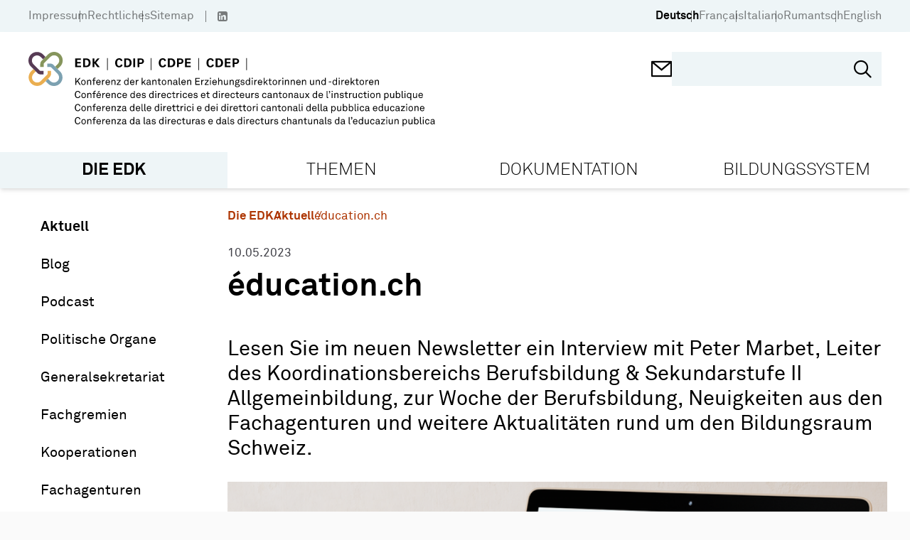

--- FILE ---
content_type: text/html; charset=utf-8
request_url: https://www.edk.ch/de/die-edk/news/100523?set_language=de
body_size: 29881
content:
<!doctype html>
<html data-n-head-ssr lang="de" data-n-head="%7B%22lang%22:%7B%22ssr%22:%22de%22%7D%7D">
  <head >
    <title>éducation.ch - EDK</title><meta data-n-head="ssr" charset="utf-8"><meta data-n-head="ssr" name="viewport" content="width=device-width, initial-scale=1"><meta data-n-head="ssr" name="format-detection" content="telephone=no"><meta data-n-head="ssr" data-hid="description" name="description" content="Im neuen Newsletter gibt es ein Interview mit Peter Marbet über die Woche der Berufsbildung sowie Aktuelles aus den Fachagenturen und der EDK."><meta data-n-head="ssr" data-hid="robots" name="robots" content="index, follow"><meta data-n-head="ssr" data-hid="twitter:card" name="twitter:card" content="http://www.edk.ch/big-logo.png"><meta data-n-head="ssr" data-hid="twitter:domain" property="twitter:domain" content="http://www.edk.ch"><meta data-n-head="ssr" data-hid="twitter:url" property="twitter:url" content="http://www.edk.ch/de/die-edk/news/100523"><meta data-n-head="ssr" data-hid="twitter:title" name="twitter:title" content="éducation.ch"><meta data-n-head="ssr" data-hid="twitter:description" name="twitter:description" content="Im neuen Newsletter gibt es ein Interview mit Peter Marbet über die Woche der Berufsbildung sowie Aktuelles aus den Fachagenturen und der EDK."><meta data-n-head="ssr" data-hid="twitter:image" name="twitter:image" content="http://www.edk.ch/big-logo.png"><meta data-n-head="ssr" data-hid="og:url" property="og:url" content="http://www.edk.ch/de/die-edk/news/100523"><meta data-n-head="ssr" data-hid="og:type" property="og:type" content="website"><meta data-n-head="ssr" data-hid="og:title" property="og:title" content="éducation.ch"><meta data-n-head="ssr" data-hid="og:description" property="og:description" content="Im neuen Newsletter gibt es ein Interview mit Peter Marbet über die Woche der Berufsbildung sowie Aktuelles aus den Fachagenturen und der EDK."><meta data-n-head="ssr" data-hid="og:image" property="og:image" content="http://www.edk.ch/big-logo.png"><meta data-n-head="ssr" data-hid="og:image:secure_url" property="og:image:secure_url" content="http://www.edk.ch/big-logo.png"><link data-n-head="ssr" rel="manifest" href="/site.webmanifest"><link data-n-head="ssr" rel="mask-icon" href="/safari-pinned-tab.svg" color="#eb0000"><link data-n-head="ssr" rel="msapplication-TileColor" content="#ffffff"><link data-n-head="ssr" rel="theme-color" content="#eb0000"><link data-n-head="ssr" rel="icon" type="image/x-icon" href="/favicon.ico"><link data-n-head="ssr" rel="apple-touch-icon" sizes="180x180" type="image/png" href="/apple-touch-icon.png"><link data-n-head="ssr" rel="icon" sizes="32x32" type="image/png" href="/favicon-32x32.png"><link data-n-head="ssr" rel="icon" sizes="16x16" type="image/png" href="/favicon-16x16.png"><link data-n-head="ssr" rel="icon" sizes="150x150" type="image/png" href="/favicon-150x150.png"><link rel="preload" href="/_nuxt/e9b0cf2.js" as="script"><link rel="preload" href="/_nuxt/commons/app.c179b6322ed71f6f8ba1.js" as="script"><link rel="preload" href="/_nuxt/vendors/app.0a3722668240a93fbb34.js" as="script"><link rel="preload" href="/_nuxt/app.1b604cccd799e605cf5d.js" as="script"><link rel="preload" href="/_nuxt/pages/_.f1a50c94526cf94a680a.js" as="script"><style data-vue-ssr-id="54b08540:0 3f4f0ce2:0 165f3372:0 e94db43c:0 2bbd5fc0:0 116cbac0:0 77991cf8:0 9c8b33b6:0 1d486669:0 74ce2c90:0 0dd0d932:0 1e2ee3da:0 7d8680c0:0 4f02dd34:0 405aad17:0 635535e6:0 2355aa2d:0">/*! tailwindcss v2.2.19 | MIT License | https://tailwindcss.com*//*! modern-normalize v1.1.0 | MIT License | https://github.com/sindresorhus/modern-normalize */

/*
Document
========
*/

/**
Use a better box model (opinionated).
*/

*,
::before,
::after {
	box-sizing: border-box;
}

/**
Use a more readable tab size (opinionated).
*/

html {
	-moz-tab-size: 4;
	-o-tab-size: 4;
	   tab-size: 4;
}

/**
1. Correct the line height in all browsers.
2. Prevent adjustments of font size after orientation changes in iOS.
*/

html {
	line-height: 1.15; /* 1 */
	-webkit-text-size-adjust: 100%; /* 2 */
}

/*
Sections
========
*/

/**
Remove the margin in all browsers.
*/

body {
	margin: 0;
}

/**
Improve consistency of default fonts in all browsers. (https://github.com/sindresorhus/modern-normalize/issues/3)
*/

body {
	font-family:
		system-ui,
		-apple-system, /* Firefox supports this but not yet `system-ui` */
		'Segoe UI',
		Roboto,
		Helvetica,
		Arial,
		sans-serif,
		'Apple Color Emoji',
		'Segoe UI Emoji';
}

/*
Grouping content
================
*/

/**
1. Add the correct height in Firefox.
2. Correct the inheritance of border color in Firefox. (https://bugzilla.mozilla.org/show_bug.cgi?id=190655)
*/

hr {
	height: 0; /* 1 */
	color: inherit; /* 2 */
}

/*
Text-level semantics
====================
*/

/**
Add the correct text decoration in Chrome, Edge, and Safari.
*/

abbr[title] {
	-webkit-text-decoration: underline dotted;
	        text-decoration: underline dotted;
}

/**
Add the correct font weight in Edge and Safari.
*/

b,
strong {
	font-weight: bolder;
}

/**
1. Improve consistency of default fonts in all browsers. (https://github.com/sindresorhus/modern-normalize/issues/3)
2. Correct the odd 'em' font sizing in all browsers.
*/

code,
kbd,
samp,
pre {
	font-family:
		ui-monospace,
		SFMono-Regular,
		Consolas,
		'Liberation Mono',
		Menlo,
		monospace; /* 1 */
	font-size: 1em; /* 2 */
}

/**
Add the correct font size in all browsers.
*/

small {
	font-size: 80%;
}

/**
Prevent 'sub' and 'sup' elements from affecting the line height in all browsers.
*/

sub,
sup {
	font-size: 75%;
	line-height: 0;
	position: relative;
	vertical-align: baseline;
}

sub {
	bottom: -0.25em;
}

sup {
	top: -0.5em;
}

/*
Tabular data
============
*/

/**
1. Remove text indentation from table contents in Chrome and Safari. (https://bugs.chromium.org/p/chromium/issues/detail?id=999088, https://bugs.webkit.org/show_bug.cgi?id=201297)
2. Correct table border color inheritance in all Chrome and Safari. (https://bugs.chromium.org/p/chromium/issues/detail?id=935729, https://bugs.webkit.org/show_bug.cgi?id=195016)
*/

table {
	text-indent: 0; /* 1 */
	border-color: inherit; /* 2 */
}

/*
Forms
=====
*/

/**
1. Change the font styles in all browsers.
2. Remove the margin in Firefox and Safari.
*/

button,
input,
optgroup,
select,
textarea {
	font-family: inherit; /* 1 */
	font-size: 100%; /* 1 */
	line-height: 1.15; /* 1 */
	margin: 0; /* 2 */
}

/**
Remove the inheritance of text transform in Edge and Firefox.
1. Remove the inheritance of text transform in Firefox.
*/

button,
select { /* 1 */
	text-transform: none;
}

/**
Correct the inability to style clickable types in iOS and Safari.
*/

button,
[type='button'],
[type='reset'],
[type='submit'] {
	-webkit-appearance: button;
}

/**
Remove the inner border and padding in Firefox.
*/

::-moz-focus-inner {
	border-style: none;
	padding: 0;
}

/**
Restore the focus styles unset by the previous rule.
*/

:-moz-focusring {
	outline: 1px dotted ButtonText;
}

/**
Remove the additional ':invalid' styles in Firefox.
See: https://github.com/mozilla/gecko-dev/blob/2f9eacd9d3d995c937b4251a5557d95d494c9be1/layout/style/res/forms.css#L728-L737
*/

:-moz-ui-invalid {
	box-shadow: none;
}

/**
Remove the padding so developers are not caught out when they zero out 'fieldset' elements in all browsers.
*/

legend {
	padding: 0;
}

/**
Add the correct vertical alignment in Chrome and Firefox.
*/

progress {
	vertical-align: baseline;
}

/**
Correct the cursor style of increment and decrement buttons in Safari.
*/

::-webkit-inner-spin-button,
::-webkit-outer-spin-button {
	height: auto;
}

/**
1. Correct the odd appearance in Chrome and Safari.
2. Correct the outline style in Safari.
*/

[type='search'] {
	-webkit-appearance: textfield; /* 1 */
	outline-offset: -2px; /* 2 */
}

/**
Remove the inner padding in Chrome and Safari on macOS.
*/

::-webkit-search-decoration {
	-webkit-appearance: none;
}

/**
1. Correct the inability to style clickable types in iOS and Safari.
2. Change font properties to 'inherit' in Safari.
*/

::-webkit-file-upload-button {
	-webkit-appearance: button; /* 1 */
	font: inherit; /* 2 */
}

/*
Interactive
===========
*/

/*
Add the correct display in Chrome and Safari.
*/

summary {
	display: list-item;
}/**
 * Manually forked from SUIT CSS Base: https://github.com/suitcss/base
 * A thin layer on top of normalize.css that provides a starting point more
 * suitable for web applications.
 */

/**
 * Removes the default spacing and border for appropriate elements.
 */

blockquote,
dl,
dd,
h1,
h2,
h3,
h4,
h5,
h6,
hr,
figure,
p,
pre {
  margin: 0;
}

button {
  background-color: transparent;
  background-image: none;
}

fieldset {
  margin: 0;
  padding: 0;
}

ol,
ul {
  list-style: none;
  margin: 0;
  padding: 0;
}

/**
 * Tailwind custom reset styles
 */

/**
 * 1. Use the user's configured `sans` font-family (with Tailwind's default
 *    sans-serif font stack as a fallback) as a sane default.
 * 2. Use Tailwind's default "normal" line-height so the user isn't forced
 *    to override it to ensure consistency even when using the default theme.
 */

html {
  font-family: Akkurat, sans-serif; /* 1 */
  line-height: 1.5; /* 2 */
}


/**
 * Inherit font-family and line-height from `html` so users can set them as
 * a class directly on the `html` element.
 */

body {
  font-family: inherit;
  line-height: inherit;
}

/**
 * 1. Prevent padding and border from affecting element width.
 *
 *    We used to set this in the html element and inherit from
 *    the parent element for everything else. This caused issues
 *    in shadow-dom-enhanced elements like <details> where the content
 *    is wrapped by a div with box-sizing set to `content-box`.
 *
 *    https://github.com/mozdevs/cssremedy/issues/4
 *
 *
 * 2. Allow adding a border to an element by just adding a border-width.
 *
 *    By default, the way the browser specifies that an element should have no
 *    border is by setting it's border-style to `none` in the user-agent
 *    stylesheet.
 *
 *    In order to easily add borders to elements by just setting the `border-width`
 *    property, we change the default border-style for all elements to `solid`, and
 *    use border-width to hide them instead. This way our `border` utilities only
 *    need to set the `border-width` property instead of the entire `border`
 *    shorthand, making our border utilities much more straightforward to compose.
 *
 *    https://github.com/tailwindcss/tailwindcss/pull/116
 */

*,
::before,
::after {
  box-sizing: border-box; /* 1 */
  border-width: 0; /* 2 */
  border-style: solid; /* 2 */
  border-color: currentColor; /* 2 */
}

/*
 * Ensure horizontal rules are visible by default
 */

hr {
  border-top-width: 1px;
}

/**
 * Undo the `border-style: none` reset that Normalize applies to images so that
 * our `border-{width}` utilities have the expected effect.
 *
 * The Normalize reset is unnecessary for us since we default the border-width
 * to 0 on all elements.
 *
 * https://github.com/tailwindcss/tailwindcss/issues/362
 */

img {
  border-style: solid;
}

textarea {
  resize: vertical;
}

input::-moz-placeholder, textarea::-moz-placeholder {
  opacity: 1;
  color: #a1a1aa;
}

input::placeholder,
textarea::placeholder {
  opacity: 1;
  color: #a1a1aa;
}

button,
[role="button"] {
  cursor: pointer;
}

/**
 * Override legacy focus reset from Normalize with modern Firefox focus styles.
 *
 * This is actually an improvement over the new defaults in Firefox in our testing,
 * as it triggers the better focus styles even for links, which still use a dotted
 * outline in Firefox by default.
 */
 
:-moz-focusring {
	outline: auto;
}

table {
  border-collapse: collapse;
}

h1,
h2,
h3,
h4,
h5,
h6 {
  font-size: inherit;
  font-weight: inherit;
}

/**
 * Reset links to optimize for opt-in styling instead of
 * opt-out.
 */

a {
  color: inherit;
  text-decoration: inherit;
}

/**
 * Reset form element properties that are easy to forget to
 * style explicitly so you don't inadvertently introduce
 * styles that deviate from your design system. These styles
 * supplement a partial reset that is already applied by
 * normalize.css.
 */

button,
input,
optgroup,
select,
textarea {
  padding: 0;
  line-height: inherit;
  color: inherit;
}

/**
 * Use the configured 'mono' font family for elements that
 * are expected to be rendered with a monospace font, falling
 * back to the system monospace stack if there is no configured
 * 'mono' font family.
 */

pre,
code,
kbd,
samp {
  font-family: ui-monospace, SFMono-Regular, Menlo, Monaco, Consolas, "Liberation Mono", "Courier New", monospace;
}

/**
 * 1. Make replaced elements `display: block` by default as that's
 *    the behavior you want almost all of the time. Inspired by
 *    CSS Remedy, with `svg` added as well.
 *
 *    https://github.com/mozdevs/cssremedy/issues/14
 * 
 * 2. Add `vertical-align: middle` to align replaced elements more
 *    sensibly by default when overriding `display` by adding a
 *    utility like `inline`.
 *
 *    This can trigger a poorly considered linting error in some
 *    tools but is included by design.
 * 
 *    https://github.com/jensimmons/cssremedy/issues/14#issuecomment-634934210
 */

img,
svg,
video,
canvas,
audio,
iframe,
embed,
object {
  display: block; /* 1 */
  vertical-align: middle; /* 2 */
}

/**
 * Constrain images and videos to the parent width and preserve
 * their intrinsic aspect ratio.
 *
 * https://github.com/mozdevs/cssremedy/issues/14
 */

img,
video {
  max-width: 100%;
  height: auto;
}

/**
 * Ensure the default browser behavior of the `hidden` attribute.
 */

[hidden] {
  display: none;
}*, ::before, ::after{--tw-translate-x:0;--tw-translate-y:0;--tw-rotate:0;--tw-skew-x:0;--tw-skew-y:0;--tw-scale-x:1;--tw-scale-y:1;--tw-transform:translateX(var(--tw-translate-x)) translateY(var(--tw-translate-y)) rotate(var(--tw-rotate)) skewX(var(--tw-skew-x)) skewY(var(--tw-skew-y)) scaleX(var(--tw-scale-x)) scaleY(var(--tw-scale-y));--tw-border-opacity:1;border-color:rgba(228, 228, 231, var(--tw-border-opacity));--tw-ring-offset-shadow:0 0 #0000;--tw-ring-shadow:0 0 #0000;--tw-shadow:0 0 #0000;--tw-blur:var(--tw-empty,/*!*/ /*!*/);--tw-brightness:var(--tw-empty,/*!*/ /*!*/);--tw-contrast:var(--tw-empty,/*!*/ /*!*/);--tw-grayscale:var(--tw-empty,/*!*/ /*!*/);--tw-hue-rotate:var(--tw-empty,/*!*/ /*!*/);--tw-invert:var(--tw-empty,/*!*/ /*!*/);--tw-saturate:var(--tw-empty,/*!*/ /*!*/);--tw-sepia:var(--tw-empty,/*!*/ /*!*/);--tw-drop-shadow:var(--tw-empty,/*!*/ /*!*/);--tw-filter:var(--tw-blur) var(--tw-brightness) var(--tw-contrast) var(--tw-grayscale) var(--tw-hue-rotate) var(--tw-invert) var(--tw-saturate) var(--tw-sepia) var(--tw-drop-shadow);}h1{font-size:clamp(1.9rem, 1.9rem + ((1vw - 0.2rem) * 1.529), 2.875rem);margin-bottom:0.95em;font-weight:bold;font-family:Akkurat, sans-serif;}h2{font-size:clamp(2.2rem, 2.2rem + ((1vw - 0.2rem) * 0.471), 2.5rem);}h3{font-size:clamp(1.5625rem, 1.563rem + ((1vw - 0.2rem) * 0.489), 1.875rem);}h4{font-size:clamp(1.15rem, 1.15rem + ((1vw - 0.2rem) * 0.353), 1.375rem);}h5{font-size:clamp(1.125rem, 1.125rem + ((1vw - 0.2rem) * 0.196), 1.25rem);}a{text-decoration:none;color:var(--linkColor);}body{background-color:#fafafa;}.html-block{margin-bottom:1.5em;}.btn{padding:0.7em 1em;display:inline-block;}.container{width:100%;margin-right:auto;margin-left:auto;padding-right:28px;padding-left:28px;}@media (min-width: 480px){.container{max-width:480px;}}@media (min-width: 768px){.container{max-width:768px;padding-right:34px;padding-left:34px;}}@media (min-width: 992px){.container{max-width:992px;padding-right:40px;padding-left:40px;}}@media (min-width: 1024px){.container{max-width:1024px;}}@media (min-width: 1360px){.container{max-width:1360px;}}@media (min-width: 1600px){.container{max-width:1600px;}}.aspect-square{aspect-ratio:1/1;}.aspect-video{aspect-ratio:16/9;}.fixed{position:fixed;}.absolute{position:absolute;}.relative{position:relative;}.sticky{position:sticky;}.\!sticky{position:sticky !important;}.top-0{top:0px;}.left-0{left:0px;}.top-full{top:100%;}.-left-7{left:-1.75rem;}.-right-7{right:-1.75rem;}.right-6{right:1.5rem;}.top-5{top:1.25rem;}.right-0{right:0px;}.bottom-0{bottom:0px;}.bottom-\[-8px\]{bottom:-8px;}.bottom-5{bottom:1.25rem;}.left-5{left:1.25rem;}.right-3{right:0.75rem;}.bottom-2\.5{bottom:0.625rem;}.bottom-2{bottom:0.5rem;}.top-50\%{top:50%;}.top-\[50\%\]{top:50%;}.left-\[50\%\]{left:50%;}.bottom-4{bottom:1rem;}.top-3\.5{top:0.875rem;}.right-4\.5{right:1.125rem;}.top-3{top:0.75rem;}.right-4{right:1rem;}.top-6{top:1.5rem;}.right-2{right:0.5rem;}.left-2{left:0.5rem;}.bottom-7{bottom:1.75rem;}.top-4{top:1rem;}.top-auto{top:auto;}.top-\[-1px\]{top:-1px;}.z-10{z-index:10;}.z-20{z-index:20;}.order-2{order:2;}.order-1{order:1;}.order-3{order:3;}.float-left{float:left;}.float-none{float:none;}.clear-both{clear:both;}.m-0{margin:0px;}.-mx-1\.5{margin-left:-0.375rem;margin-right:-0.375rem;}.-mx-1{margin-left:-0.25rem;margin-right:-0.25rem;}.mx-1\.5{margin-left:0.375rem;margin-right:0.375rem;}.mx-1{margin-left:0.25rem;margin-right:0.25rem;}.mx-0\.5{margin-left:0.125rem;margin-right:0.125rem;}.mx-0{margin-left:0px;margin-right:0px;}.mx-4{margin-left:1rem;margin-right:1rem;}.mx-auto{margin-left:auto;margin-right:auto;}.mx-2{margin-left:0.5rem;margin-right:0.5rem;}.my-4{margin-top:1rem;margin-bottom:1rem;}.my-8{margin-top:2rem;margin-bottom:2rem;}.my-5{margin-top:1.25rem;margin-bottom:1.25rem;}.my-12{margin-top:3rem;margin-bottom:3rem;}.-mx-3\.5{margin-left:-0.875rem;margin-right:-0.875rem;}.-mx-3{margin-left:-0.75rem;margin-right:-0.75rem;}.mt-12{margin-top:3rem;}.mb-5{margin-bottom:1.25rem;}.-mt-3{margin-top:-0.75rem;}.mt-3{margin-top:0.75rem;}.mt-0\.5{margin-top:0.125rem;}.mr-0\.5{margin-right:0.125rem;}.mt-0{margin-top:0px;}.mr-0{margin-right:0px;}.mr-1\.5{margin-right:0.375rem;}.mr-1{margin-right:0.25rem;}.mt-4{margin-top:1rem;}.mb-0{margin-bottom:0px;}.ml-1{margin-left:0.25rem;}.mt-1{margin-top:0.25rem;}.mt-\[1px\]{margin-top:1px;}.ml-1\.5{margin-left:0.375rem;}.ml-4\.5{margin-left:1.125rem;}.ml-4{margin-left:1rem;}.mt-7{margin-top:1.75rem;}.mb-6{margin-bottom:1.5rem;}.mb-6\.5{margin-bottom:1.625rem;}.mt-9{margin-top:2.25rem;}.mb-1{margin-bottom:0.25rem;}.mb-0\.5{margin-bottom:0.125rem;}.ml-0\.5{margin-left:0.125rem;}.ml-0{margin-left:0px;}.mr-3{margin-right:0.75rem;}.mt-\[-1px\]{margin-top:-1px;}.mb-4{margin-bottom:1rem;}.-ml-7{margin-left:-1.75rem;}.ml-7{margin-left:1.75rem;}.mb-2{margin-bottom:0.5rem;}.mb-3\.5{margin-bottom:0.875rem;}.mb-3{margin-bottom:0.75rem;}.mb-5\.5{margin-bottom:1.375rem;}.mt-\[304px\]{margin-top:304px;}.mb-\[-18px\]{margin-bottom:-18px;}.mt-1\.5{margin-top:0.375rem;}.mt-\[-8px\]{margin-top:-8px;}.mr-2{margin-right:0.5rem;}.ml-neg-5{margin-left:-5px;}.ml-3{margin-left:0.75rem;}.mr-neg-5{margin-right:-5px;}.mt-5{margin-top:1.25rem;}.mb-8{margin-bottom:2rem;}.mr-6\.5{margin-right:1.625rem;}.mt-\[-5px\]{margin-top:-5px;}.mr-6{margin-right:1.5rem;}.mr-2\.5{margin-right:0.625rem;}.ml-\[1px\]{margin-left:1px;}.mb-11{margin-bottom:2.75rem;}.mb-4\.5{margin-bottom:1.125rem;}.mt-6{margin-top:1.5rem;}.mb-10{margin-bottom:2.5rem;}.mb-1\.5{margin-bottom:0.375rem;}.mt-8\.5{margin-top:2.125rem;}.mt-8{margin-top:2rem;}.mr-3\.5{margin-right:0.875rem;}.-mt-7{margin-top:-1.75rem;}.ml-auto{margin-left:auto;}.mr-4{margin-right:1rem;}.mt-10{margin-top:2.5rem;}.mt-2{margin-top:0.5rem;}.mb-7{margin-bottom:1.75rem;}.mb-12{margin-bottom:3rem;}.mt-auto{margin-top:auto;}.mt-\[80px\]{margin-top:80px;}.mb-\[24px\]{margin-bottom:24px;}.mr-4\.5{margin-right:1.125rem;}.-mt-10{margin-top:-2.5rem;}.mb-9\.5{margin-bottom:2.375rem;}.mb-9{margin-bottom:2.25rem;}.mb-7\.5{margin-bottom:1.875rem;}.-mt-1{margin-top:-0.25rem;}.block{display:block;}.\!block{display:block !important;}.inline-block{display:inline-block;}.flex{display:flex;}.inline-flex{display:inline-flex;}.table{display:table;}.grid{display:grid;}.hidden{display:none;}.h-\[1px\]{height:1px;}.h-screen{height:100vh;}.h-\[30px\]{height:30px;}.h-full{height:100%;}.h-\[18px\]{height:18px;}.h-17\.5{height:4.375rem;}.h-\[368px\]{height:368px;}.h-auto{height:auto;}.h-12{height:3rem;}.h-5{height:1.25rem;}.h-4\.5{height:1.125rem;}.h-4{height:1rem;}.h-1{height:0.25rem;}.h-40{height:10rem;}.h-6{height:1.5rem;}.h-\[45px\]{height:45px;}.h-11{height:2.75rem;}.h-\[200px\]{height:200px;}.max-h-\[200px\]{max-height:200px;}.max-h-\[238px\]{max-height:238px;}.min-h-\[238px\]{min-height:238px;}.min-h-\[368px\]{min-height:368px;}.min-h-\[265px\]{min-height:265px;}.min-h-\[120px\]{min-height:120px;}.min-h-\[26px\]{min-height:26px;}.w-1\/12{width:8.333333%;}.w-2\/12{width:16.666667%;}.w-3\/12{width:25%;}.w-4\/12{width:33.333333%;}.w-5\/12{width:41.666667%;}.w-6\/12{width:50%;}.w-7\/12{width:58.333333%;}.w-8\/12{width:66.666667%;}.w-9\/12{width:75%;}.w-10\/12{width:83.333333%;}.w-11\/12{width:91.666667%;}.w-full{width:100%;}.w-\[30px\]{width:30px;}.w-5{width:1.25rem;}.w-4\.5{width:1.125rem;}.w-4{width:1rem;}.w-1\/4{width:25%;}.w-6{width:1.5rem;}.w-\[50\%\]{width:50%;}.w-auto{width:auto;}.w-\[27\%\]{width:27%;}.w-\[1px\]{width:1px;}.min-w-\[256px\]{min-width:256px;}.min-w-\[20px\]{min-width:20px;}.min-w-\[700px\]{min-width:700px;}.min-w-\[28px\]{min-width:28px;}.min-w-0{min-width:0px;}.min-w-\[24px\]{min-width:24px;}.min-w-\[260px\]{min-width:260px;}.max-w-\[549px\]{max-width:549px;}.max-w-\[7\.5rem\]{max-width:7.5rem;}.max-w-\[64\%\]{max-width:64%;}.max-w-\[220px\]{max-width:220px;}.max-w-\[50\%\]{max-width:50%;}.flex-1{flex:1 1 0%;}.flex-auto{flex:1 0 auto;}.flex-shrink-0{flex-shrink:0;}.flex-grow{flex-grow:1;}.rotate-180{--tw-rotate:180deg;transform:var(--tw-transform);}.transform{transform:var(--tw-transform);}.cursor-pointer{cursor:pointer;}.cursor-default{cursor:default;}.cursor-text{cursor:text;}.resize{resize:both;}.grid-cols-2{grid-template-columns:repeat(2, minmax(0, 1fr));}.flex-row{flex-direction:row;}.flex-col{flex-direction:column;}.flex-wrap{flex-wrap:wrap;}.content-start{align-content:flex-start;}.items-start{align-items:flex-start;}.items-center{align-items:center;}.items-stretch{align-items:stretch;}.justify-end{justify-content:flex-end;}.justify-center{justify-content:center;}.justify-between{justify-content:space-between;}.gap-4{gap:1rem;}.gap-3{gap:0.75rem;}.gap-1{gap:0.25rem;}.gap-5\.5{gap:1.375rem;}.gap-5{gap:1.25rem;}.gap-5\.75{gap:2rem;}.gap-0{gap:0px;}.self-start{align-self:flex-start;}.overflow-hidden{overflow:hidden;}.overflow-x-auto{overflow-x:auto;}.overflow-y-auto{overflow-y:auto;}.truncate{overflow:hidden;text-overflow:ellipsis;white-space:nowrap;}.whitespace-nowrap{white-space:nowrap;}.break-words{overflow-wrap:break-word;}.rounded-3xl{border-radius:1.5rem;}.rounded-\[50\%\]{border-radius:50%;}.rounded-full{border-radius:9999px;}.border{border-width:1px;}.border-2{border-width:2px;}.border-4{border-width:4px;}.border-3{border-width:3px;}.border-0{border-width:0;}.border-b{border-bottom-width:1px;}.border-t{border-top-width:1px;}.border-b-4{border-bottom-width:4px;}.border-b-2{border-bottom-width:2px;}.border-b-0{border-bottom-width:0;}.border-r-2{border-right-width:2px;}.border-l{border-left-width:1px;}.border-solid{border-style:solid;}.border-none{border-style:none;}.border-black{--tw-border-opacity:1;border-color:rgba(0, 0, 0, var(--tw-border-opacity));}.border-transparent{border-color:transparent;}.border-gray-500{--tw-border-opacity:1;border-color:rgba(113, 113, 122, var(--tw-border-opacity));}.border-white{--tw-border-opacity:1;border-color:rgba(255, 255, 255, var(--tw-border-opacity));}.border-gray{--tw-border-opacity:1;border-color:rgba(112, 112, 112, var(--tw-border-opacity));}.border-gray-400{--tw-border-opacity:1;border-color:rgba(161, 161, 170, var(--tw-border-opacity));}.border-current{border-color:currentColor;}.border-primary{--tw-border-opacity:1;border-color:rgba(238, 245, 247, var(--tw-border-opacity));}.bg-white{--tw-bg-opacity:1;background-color:rgba(255, 255, 255, var(--tw-bg-opacity));}.bg-primary{--tw-bg-opacity:1;background-color:rgba(238, 245, 247, var(--tw-bg-opacity));}.bg-primary-dark{--tw-bg-opacity:1;background-color:rgba(223, 232, 236, var(--tw-bg-opacity));}.bg-gray-400{--tw-bg-opacity:1;background-color:rgba(161, 161, 170, var(--tw-bg-opacity));}.bg-gray-200{--tw-bg-opacity:1;background-color:rgba(228, 228, 231, var(--tw-bg-opacity));}.bg-black{--tw-bg-opacity:1;background-color:rgba(0, 0, 0, var(--tw-bg-opacity));}.bg-red{--tw-bg-opacity:1;background-color:rgba(173, 52, 0, var(--tw-bg-opacity));}.bg-gray-50{--tw-bg-opacity:1;background-color:rgba(250, 250, 250, var(--tw-bg-opacity));}.bg-green-opacity-50{background-color:rgba(134,149,92,0.5);}.bg-purple-opacity-50{background-color:rgba(87,59,85, 0.5);}.bg-secondary-light{background-color:var(--secondary-light-color);}.bg-secondary{background-color:var(--secondary-color);}.bg-green{--tw-bg-opacity:1;background-color:rgba(134, 149, 92, var(--tw-bg-opacity));}.bg-none{background-image:none;}.bg-cover{background-size:cover;}.bg-center{background-position:center;}.bg-no-repeat{background-repeat:no-repeat;}.fill-\[\#000\]{fill:#000;}.object-cover{-o-object-fit:cover;object-fit:cover;}.p-4{padding:1rem;}.p-2{padding:0.5rem;}.p-5{padding:1.25rem;}.p-1{padding:0.25rem;}.p-3{padding:0.75rem;}.p-6{padding:1.5rem;}.p-7{padding:1.75rem;}.p-10{padding:2.5rem;}.p-0{padding:0px;}.py-\[5px\]{padding-top:5px;padding-bottom:5px;}.px-4{padding-left:1rem;padding-right:1rem;}.px-gap{padding-left:14px;padding-right:14px;}.px-3\.5{padding-left:0.875rem;padding-right:0.875rem;}.px-3{padding-left:0.75rem;padding-right:0.75rem;}.py-5{padding-top:1.25rem;padding-bottom:1.25rem;}.py-3\.5{padding-top:0.875rem;padding-bottom:0.875rem;}.py-3{padding-top:0.75rem;padding-bottom:0.75rem;}.py-2{padding-top:0.5rem;padding-bottom:0.5rem;}.py-0{padding-top:0px;padding-bottom:0px;}.px-6{padding-left:1.5rem;padding-right:1.5rem;}.px-7{padding-left:1.75rem;padding-right:1.75rem;}.px-8{padding-left:2rem;padding-right:2rem;}.py-1{padding-top:0.25rem;padding-bottom:0.25rem;}.py-4{padding-top:1rem;padding-bottom:1rem;}.py-9{padding-top:2.25rem;padding-bottom:2.25rem;}.py-8{padding-top:2rem;padding-bottom:2rem;}.px-5{padding-left:1.25rem;padding-right:1.25rem;}.py-3\.25{padding-top:0.8125rem;padding-bottom:0.8125rem;}.py-gap{padding-top:14px;padding-bottom:14px;}.px-1{padding-left:0.25rem;padding-right:0.25rem;}.py-8\.5{padding-top:2.125rem;padding-bottom:2.125rem;}.px-\[17px\]{padding-left:17px;padding-right:17px;}.px-2\.5{padding-left:0.625rem;padding-right:0.625rem;}.px-2{padding-left:0.5rem;padding-right:0.5rem;}.px-0{padding-left:0px;padding-right:0px;}.py-6{padding-top:1.5rem;padding-bottom:1.5rem;}.py-0\.5{padding-top:0.125rem;padding-bottom:0.125rem;}.px-14{padding-left:3.5rem;padding-right:3.5rem;}.py-2\.5{padding-top:0.625rem;padding-bottom:0.625rem;}.pt-6{padding-top:1.5rem;}.pb-3{padding-bottom:0.75rem;}.pr-4{padding-right:1rem;}.pt-0{padding-top:0px;}.pb-4{padding-bottom:1rem;}.pl-8{padding-left:2rem;}.pt-1\.5{padding-top:0.375rem;}.pt-1{padding-top:0.25rem;}.pl-7\.5{padding-left:1.875rem;}.pb-6{padding-bottom:1.5rem;}.pl-7{padding-left:1.75rem;}.pt-8\.5{padding-top:2.125rem;}.pt-8{padding-top:2rem;}.pl-0{padding-left:0px;}.pl-15{padding-left:3.75rem;}.pl-20{padding-left:5rem;}.pt-0\.5{padding-top:0.125rem;}.pt-5{padding-top:1.25rem;}.pb-1\.5{padding-bottom:0.375rem;}.pb-1{padding-bottom:0.25rem;}.pb-3\.5{padding-bottom:0.875rem;}.pt-2{padding-top:0.5rem;}.pb-2{padding-bottom:0.5rem;}.pr-6{padding-right:1.5rem;}.pt-7{padding-top:1.75rem;}.pt-4{padding-top:1rem;}.pl-4\.5{padding-left:1.125rem;}.pl-4{padding-left:1rem;}.pt-10{padding-top:2.5rem;}.pb-14{padding-bottom:3.5rem;}.pb-0\.5{padding-bottom:0.125rem;}.pb-0{padding-bottom:0px;}.pt-3{padding-top:0.75rem;}.pt-11{padding-top:2.75rem;}.pb-2\.5{padding-bottom:0.625rem;}.pr-5{padding-right:1.25rem;}.pl-6{padding-left:1.5rem;}.pt-6\.5{padding-top:1.625rem;}.pb-5{padding-bottom:1.25rem;}.pr-3{padding-right:0.75rem;}.pt-7\.5{padding-top:1.875rem;}.pb-10{padding-bottom:2.5rem;}.pb-8{padding-bottom:2rem;}.pb-4\.5{padding-bottom:1.125rem;}.pl-3{padding-left:0.75rem;}.pb-7{padding-bottom:1.75rem;}.pl-5{padding-left:1.25rem;}.text-left{text-align:left;}.text-center{text-align:center;}.text-right{text-align:right;}.align-top{vertical-align:top;}.font-headings{font-family:Akkurat, sans-serif;}.font-sans{font-family:Akkurat, sans-serif;}.text-md{font-size:clamp(1.125rem, 1.125rem + ((1vw - 0.2rem) * 0.196), 1.25rem);line-height:1.2;}.text-sm{font-size:clamp(0.875rem, 0.875rem + ((1vw - 0.2rem) * 0.295), 1.0625rem);line-height:1.2;}.text-size-20{font-size:20px;line-height:1.2;}.text-size-17{font-size:17px;line-height:1.2;}.text-xsm{font-size:14px;line-height:1.2;}.text-\[30px\]{font-size:30px;}.text-xl{font-size:clamp(1.25rem, 1.25rem + ((1vw - 0.2rem) * 0.392), 1.5rem);line-height:1.2;}.text-\[19\.55px\]{font-size:19.55px;}.text-xxl{font-size:clamp(1.3135rem, 1.314rem + ((1vw - 0.2rem) * 0.88), 1.875rem);line-height:1.2;}.text-base{font-size:clamp(0.875rem, 0.875rem + ((1vw - 0.2rem) * 0.392), 1rem);line-height:1.2;}.text-size-14{font-size:14px;line-height:1.4;}.text-h2{font-size:clamp(2.2rem, 2.2rem + ((1vw - 0.2rem) * 0.471), 2.5rem);line-height:1.5;}.text-heading{font-size:clamp(2rem, 2rem + ((1vw - 0.2rem) * 0.392), 2.25rem);line-height:1.2;}.text-\[0\.9625rem\]{font-size:0.9625rem;}.text-h3{font-size:clamp(1.5625rem, 1.563rem + ((1vw - 0.2rem) * 0.489), 1.875rem);line-height:1.5;}.text-h5{font-size:clamp(1.125rem, 1.125rem + ((1vw - 0.2rem) * 0.196), 1.25rem);line-height:1.5;}.text-3xl{font-size:clamp(1.75rem, 1.75rem + ((1vw - 0.2rem) * 0.687), 2.1875rem);line-height:1.2;}.text-lg-h1{font-size:39px;line-height:1.1;}.font-bold{font-weight:700;}.font-normal{font-weight:400;}.font-light{font-weight:300;}.font-semibold{font-weight:600;}.uppercase{text-transform:uppercase;}.not-italic{font-style:normal;}.leading-\[1\.2\]{line-height:1.2;}.leading-\[1\.5\]{line-height:1.5;}.leading-\[1\.56\]{line-height:1.56;}.leading-extra-1\.357{line-height:1.357;}.leading-\[1\.555\]{line-height:1.555;}.leading-\[1\.5555\]{line-height:1.5555;}.leading-\[1\.6\]{line-height:1.6;}.leading-none{line-height:0;}.leading-\[1\]{line-height:1;}.tracking-\[0\.1px\]{letter-spacing:0.1px;}.tracking-\[1px\]{letter-spacing:1px;}.tracking-\[1\.2px\]{letter-spacing:1.2px;}.text-black{--tw-text-opacity:1;color:rgba(0, 0, 0, var(--tw-text-opacity));}.text-link{color:var(--linkColor);}.text-red{--tw-text-opacity:1;color:rgba(173, 52, 0, var(--tw-text-opacity));}.text-white{--tw-text-opacity:1;color:rgba(255, 255, 255, var(--tw-text-opacity));}.text-black-opacity-50{color:rgba(0,0,0, 0.5);}.text-current{color:currentColor;}.text-primary{--tw-text-opacity:1;color:rgba(238, 245, 247, var(--tw-text-opacity));}.text-gray-700{--tw-text-opacity:1;color:rgba(63, 63, 70, var(--tw-text-opacity));}.text-gray-600{--tw-text-opacity:1;color:rgba(82, 82, 91, var(--tw-text-opacity));}.text-black-500{--tw-text-opacity:1;color:rgba(117, 117, 117, var(--tw-text-opacity));}.text-gray{--tw-text-opacity:1;color:rgba(112, 112, 112, var(--tw-text-opacity));}.text-white-opacity-50{color:rgba(255,255,255, 0.5);}.underline{text-decoration:underline;}.no-underline{text-decoration:none;}.placeholder-black::-moz-placeholder{--tw-placeholder-opacity:1;color:rgba(0, 0, 0, var(--tw-placeholder-opacity));}.placeholder-black::placeholder{--tw-placeholder-opacity:1;color:rgba(0, 0, 0, var(--tw-placeholder-opacity));}.shadow-md{--tw-shadow:0 4px 6px -1px rgba(0, 0, 0, 0.1), 0 2px 4px -1px rgba(0, 0, 0, 0.06);box-shadow:var(--tw-ring-offset-shadow, 0 0 #0000), var(--tw-ring-shadow, 0 0 #0000), var(--tw-shadow);}.shadow-content{--tw-shadow:0 3px 6px 0 rgba(0,0,0,0.16);box-shadow:var(--tw-ring-offset-shadow, 0 0 #0000), var(--tw-ring-shadow, 0 0 #0000), var(--tw-shadow);}.shadow-dropdown{--tw-shadow:0 5px 20px rgba(0,0,0,0.2);box-shadow:var(--tw-ring-offset-shadow, 0 0 #0000), var(--tw-ring-shadow, 0 0 #0000), var(--tw-shadow);}.grayscale{--tw-grayscale:grayscale(100%);filter:var(--tw-filter);}.filter{filter:var(--tw-filter);}.transition-all{transition-property:all;transition-timing-function:cubic-bezier(0.4, 0, 0.2, 1);transition-duration:150ms;}.transition-colors{transition-property:background-color, border-color, color, fill, stroke;transition-timing-function:cubic-bezier(0.4, 0, 0.2, 1);transition-duration:150ms;}.transition{transition-property:background-color, border-color, color, fill, stroke, opacity, box-shadow, transform, filter, -webkit-backdrop-filter;transition-property:background-color, border-color, color, fill, stroke, opacity, box-shadow, transform, filter, backdrop-filter;transition-property:background-color, border-color, color, fill, stroke, opacity, box-shadow, transform, filter, backdrop-filter, -webkit-backdrop-filter;transition-timing-function:cubic-bezier(0.4, 0, 0.2, 1);transition-duration:150ms;}.delay-\[400ms\]{transition-delay:400ms;}.duration-200{transition-duration:200ms;}.duration-100{transition-duration:100ms;}.duration-300{transition-duration:300ms;}.ease-in-out{transition-timing-function:cubic-bezier(0.4, 0, 0.2, 1);}.before\:absolute::before{content:"";position:absolute;}.before\:left-1\.5::before{content:"";left:0.375rem;}.before\:top-2\.5::before{content:"";top:0.625rem;}.before\:left-1::before{content:"";left:0.25rem;}.before\:top-2::before{content:"";top:0.5rem;}.before\:top-0::before{content:"";top:0px;}.before\:left-0::before{content:"";left:0px;}.before\:top-1::before{content:"";top:0.25rem;}.before\:h-\[3px\]::before{content:"";height:3px;}.before\:w-\[3px\]::before{content:"";width:3px;}.before\:rounded-full::before{content:"";border-radius:9999px;}.before\:bg-black::before{content:"";--tw-bg-opacity:1;background-color:rgba(0, 0, 0, var(--tw-bg-opacity));}.before\:content-\[\'\'\]::before{content:'';}.before\:content-\[\'-\'\]::before{content:'-';}.after\:absolute::after{content:"";position:absolute;}.after\:left-0::after{content:"";left:0px;}.after\:right-\[-9999px\]::after{content:"";right:-9999px;}.after\:h-\[1px\]::after{content:"";height:1px;}.after\:bg-black::after{content:"";--tw-bg-opacity:1;background-color:rgba(0, 0, 0, var(--tw-bg-opacity));}.after\:content-\[\'\'\]::after{content:'';}.first\:mt-7\.5:first-child{margin-top:1.875rem;}.first\:mt-7:first-child{margin-top:1.75rem;}.first\:mt-0:first-child{margin-top:0px;}.first\:border-0:first-child{border-width:0;}.first\:border-t:first-child{border-top-width:1px;}.first\:pt-0:first-child{padding-top:0px;}.first\:pt-3:first-child{padding-top:0.75rem;}.first\:pl-0:first-child{padding-left:0px;}.first\:font-bold:first-child{font-weight:700;}.first\:before\:hidden:first-child::before{content:"";display:none;}.last\:mb-0:last-child{margin-bottom:0px;}.last\:pb-0:last-child{padding-bottom:0px;}.even\:bg-gray-400:nth-child(even){--tw-bg-opacity:1;background-color:rgba(161, 161, 170, var(--tw-bg-opacity));}.hover\:z-10:hover{z-index:10;}.hover\:border-black:hover{--tw-border-opacity:1;border-color:rgba(0, 0, 0, var(--tw-border-opacity));}.hover\:bg-primary:hover{--tw-bg-opacity:1;background-color:rgba(238, 245, 247, var(--tw-bg-opacity));}.hover\:bg-green-dark:hover{--tw-bg-opacity:1;background-color:rgba(106, 117, 73, var(--tw-bg-opacity));}.hover\:bg-primary-hover:hover{--tw-bg-opacity:1;background-color:rgba(203, 225, 231, var(--tw-bg-opacity));}.hover\:font-bold:hover{font-weight:700;}.hover\:text-white:hover{--tw-text-opacity:1;color:rgba(255, 255, 255, var(--tw-text-opacity));}.hover\:text-black:hover{--tw-text-opacity:1;color:rgba(0, 0, 0, var(--tw-text-opacity));}.hover\:text-gray-700:hover{--tw-text-opacity:1;color:rgba(63, 63, 70, var(--tw-text-opacity));}.hover\:text-link:hover{color:var(--linkColor);}.hover\:underline:hover{text-decoration:underline;}.hover\:no-underline:hover{text-decoration:none;}.hover\:shadow-slide:hover{--tw-shadow:0px 80px 22px 0px rgba(0, 0, 0, 0.00), 0px 51px 20px 0px rgba(0, 0, 0, 0.01), 0px 29px 17px 0px rgba(0, 0, 0, 0.05), 0px 13px 13px 0px rgba(0, 0, 0, 0.09), 0px 3px 7px 0px rgba(0, 0, 0, 0.10);box-shadow:var(--tw-ring-offset-shadow, 0 0 #0000), var(--tw-ring-shadow, 0 0 #0000), var(--tw-shadow);}.focus\:border-primary:focus{--tw-border-opacity:1;border-color:rgba(238, 245, 247, var(--tw-border-opacity));}.focus\:outline-none:focus{outline:2px solid transparent;outline-offset:2px;}.group:hover .group-hover\:block{display:block;}.group:hover .group-hover\:h-full{height:100%;}.group:hover .group-hover\:scale-105{--tw-scale-x:1.05;--tw-scale-y:1.05;transform:var(--tw-transform);}.group:hover .group-hover\:border-black{--tw-border-opacity:1;border-color:rgba(0, 0, 0, var(--tw-border-opacity));}.group:hover .group-hover\:fill-\[\#B80000\]{fill:#B80000;}.group:hover .group-hover\:pt-\[6\.15em\]{padding-top:6.15em;}.group:hover .group-hover\:text-black{--tw-text-opacity:1;color:rgba(0, 0, 0, var(--tw-text-opacity));}.group:hover .group-hover\:underline{text-decoration:underline;}.group:hover .group-hover\:no-underline{text-decoration:none;}@media (min-width: 480px){.sm\:mx-3{margin-left:0.75rem;margin-right:0.75rem;}.sm\:mr-3{margin-right:0.75rem;}.sm\:mr-7{margin-right:1.75rem;}.sm\:mb-0{margin-bottom:0px;}.sm\:flex{display:flex;}.sm\:w-1\/2{width:50%;}.sm\:w-\[26\%\]{width:26%;}.sm\:max-w-\[200px\]{max-width:200px;}.sm\:flex-row-reverse{flex-direction:row-reverse;}.sm\:gap-x-4{-moz-column-gap:1rem;column-gap:1rem;}}@media (min-width: 768px){.md\:bottom-0{bottom:0px;}.md\:bottom-6{bottom:1.5rem;}.md\:left-6{left:1.5rem;}.md\:right-5{right:1.25rem;}.md\:bottom-5{bottom:1.25rem;}.md\:right-5\.5{right:1.375rem;}.md\:top-5{top:1.25rem;}.md\:right-3\.5{right:0.875rem;}.md\:right-3{right:0.75rem;}.md\:bottom-4{bottom:1rem;}.md\:left-4{left:1rem;}.md\:right-4{right:1rem;}.md\:top-auto{top:auto;}.md\:order-1{order:1;}.md\:order-2{order:2;}.md\:order-3{order:3;}.md\:float-right{float:right;}.md\:float-left{float:left;}.md\:mx-1\.5{margin-left:0.375rem;margin-right:0.375rem;}.md\:mx-1{margin-left:0.25rem;margin-right:0.25rem;}.md\:mx-2\.5{margin-left:0.625rem;margin-right:0.625rem;}.md\:mx-2{margin-left:0.5rem;margin-right:0.5rem;}.md\:mx-6{margin-left:1.5rem;margin-right:1.5rem;}.md\:mb-6{margin-bottom:1.5rem;}.md\:mt-1{margin-top:0.25rem;}.md\:mt-0{margin-top:0px;}.md\:ml-1\.5{margin-left:0.375rem;}.md\:ml-7{margin-left:1.75rem;}.md\:ml-1{margin-left:0.25rem;}.md\:mb-0{margin-bottom:0px;}.md\:mb-6\.5{margin-bottom:1.625rem;}.md\:mt-7{margin-top:1.75rem;}.md\:mb-3{margin-bottom:0.75rem;}.md\:mt-4{margin-top:1rem;}.md\:mt-3\.5{margin-top:0.875rem;}.md\:mt-3{margin-top:0.75rem;}.md\:mb-10{margin-bottom:2.5rem;}.md\:mr-4{margin-right:1rem;}.md\:ml-auto{margin-left:auto;}.md\:mt-6\.5{margin-top:1.625rem;}.md\:mt-6{margin-top:1.5rem;}.md\:mb-\[-126px\]{margin-bottom:-126px;}.md\:mb-\[-60px\]{margin-bottom:-60px;}.md\:mr-2\.5{margin-right:0.625rem;}.md\:ml-0\.5{margin-left:0.125rem;}.md\:mr-2{margin-right:0.5rem;}.md\:ml-0{margin-left:0px;}.md\:mb-11{margin-bottom:2.75rem;}.md\:mb-20{margin-bottom:5rem;}.md\:mb-4\.5{margin-bottom:1.125rem;}.md\:mb-4{margin-bottom:1rem;}.md\:mb-\[-4px\]{margin-bottom:-4px;}.md\:mr-14{margin-right:3.5rem;}.md\:mb-3\.5{margin-bottom:0.875rem;}.md\:mb-8\.5{margin-bottom:2.125rem;}.md\:mb-8{margin-bottom:2rem;}.md\:mr-8{margin-right:2rem;}.md\:mr-\[-7px\]{margin-right:-7px;}.md\:ml-\[8px\]{margin-left:8px;}.md\:mb-7\.5{margin-bottom:1.875rem;}.md\:mb-7{margin-bottom:1.75rem;}.md\:mb-1\.5{margin-bottom:0.375rem;}.md\:mb-1{margin-bottom:0.25rem;}.md\:mb-5{margin-bottom:1.25rem;}.md\:mb-2{margin-bottom:0.5rem;}.md\:-mb-10{margin-bottom:-2.5rem;}.md\:mt-\[35\%\]{margin-top:35%;}.md\:mt-5{margin-top:1.25rem;}.md\:ml-4{margin-left:1rem;}.md\:mb-12{margin-bottom:3rem;}.md\:block{display:block;}.md\:inline-block{display:inline-block;}.md\:flex{display:flex;}.md\:hidden{display:none;}.md\:h-\[27px\]{height:27px;}.md\:h-\[400px\]{height:400px;}.md\:h-16{height:4rem;}.md\:h-5\.5{height:1.375rem;}.md\:h-5{height:1.25rem;}.md\:h-\[110px\]{height:110px;}.md\:h-\[284px\]{height:284px;}.md\:max-h-\[none\]{max-height:none;}.md\:min-h-\[398px\]{min-height:398px;}.md\:min-h-\[400px\]{min-height:400px;}.md\:min-h-\[200px\]{min-height:200px;}.md\:min-h-\[371px\]{min-height:371px;}.md\:min-h-\[180px\]{min-height:180px;}.md\:w-1\/12{width:8.333333%;}.md\:w-2\/12{width:16.666667%;}.md\:w-3\/12{width:25%;}.md\:w-4\/12{width:33.333333%;}.md\:w-5\/12{width:41.666667%;}.md\:w-6\/12{width:50%;}.md\:w-7\/12{width:58.333333%;}.md\:w-8\/12{width:66.666667%;}.md\:w-9\/12{width:75%;}.md\:w-10\/12{width:83.333333%;}.md\:w-11\/12{width:91.666667%;}.md\:w-1\/2{width:50%;}.md\:w-\[30\%\]{width:30%;}.md\:w-full{width:100%;}.md\:w-auto{width:auto;}.md\:w-1\/3{width:33.333333%;}.md\:w-5\.5{width:1.375rem;}.md\:w-5{width:1.25rem;}.md\:w-\[62\.5\%\]{width:62.5%;}.md\:w-\[37\.5\%\]{width:37.5%;}.md\:w-1\/4{width:25%;}.md\:w-3\/4{width:75%;}.md\:w-2\/3{width:66.666667%;}.md\:min-w-full{min-width:100%;}.md\:max-w-\[256px\]{max-width:256px;}.md\:max-w-\[521px\]{max-width:521px;}.md\:max-w-none{max-width:none;}.md\:max-w-\[240px\]{max-width:240px;}.md\:max-w-\[573px\]{max-width:573px;}.md\:flex-row{flex-direction:row;}.md\:flex-col{flex-direction:column;}.md\:flex-wrap{flex-wrap:wrap;}.md\:flex-nowrap{flex-wrap:nowrap;}.md\:items-start{align-items:flex-start;}.md\:justify-start{justify-content:flex-start;}.md\:justify-center{justify-content:center;}.md\:overflow-hidden{overflow:hidden;}.md\:border-4{border-width:4px;}.md\:border-b-4{border-bottom-width:4px;}.md\:border-t-4{border-top-width:4px;}.md\:border-gray-500{--tw-border-opacity:1;border-color:rgba(113, 113, 122, var(--tw-border-opacity));}.md\:border-transparent{border-color:transparent;}.md\:bg-gray-400{--tw-bg-opacity:1;background-color:rgba(161, 161, 170, var(--tw-bg-opacity));}.md\:p-4{padding:1rem;}.md\:p-6{padding:1.5rem;}.md\:p-5{padding:1.25rem;}.md\:p-7{padding:1.75rem;}.md\:px-gap-md{padding-left:14px;padding-right:14px;}.md\:py-2{padding-top:0.5rem;padding-bottom:0.5rem;}.md\:py-gap-md{padding-top:14px;padding-bottom:14px;}.md\:px-8{padding-left:2rem;padding-right:2rem;}.md\:px-0{padding-left:0px;padding-right:0px;}.md\:py-6{padding-top:1.5rem;padding-bottom:1.5rem;}.md\:px-3{padding-left:0.75rem;padding-right:0.75rem;}.md\:px-5{padding-left:1.25rem;padding-right:1.25rem;}.md\:py-4{padding-top:1rem;padding-bottom:1rem;}.md\:px-6{padding-left:1.5rem;padding-right:1.5rem;}.md\:px-5\.5{padding-left:1.375rem;padding-right:1.375rem;}.md\:px-12{padding-left:3rem;padding-right:3rem;}.md\:px-1{padding-left:0.25rem;padding-right:0.25rem;}.md\:px-14{padding-left:3.5rem;padding-right:3.5rem;}.md\:pb-4\.5{padding-bottom:1.125rem;}.md\:pb-4{padding-bottom:1rem;}.md\:pb-20{padding-bottom:5rem;}.md\:pb-1\.5{padding-bottom:0.375rem;}.md\:pb-1{padding-bottom:0.25rem;}.md\:pt-4{padding-top:1rem;}.md\:pr-10{padding-right:2.5rem;}.md\:pt-3{padding-top:0.75rem;}.md\:pr-5{padding-right:1.25rem;}.md\:pb-2{padding-bottom:0.5rem;}.md\:pt-0\.5{padding-top:0.125rem;}.md\:pt-0{padding-top:0px;}.md\:pt-5{padding-top:1.25rem;}.md\:pb-0\.5{padding-bottom:0.125rem;}.md\:pb-0{padding-bottom:0px;}.md\:pl-0\.5{padding-left:0.125rem;}.md\:pl-0{padding-left:0px;}.md\:pl-2\.5{padding-left:0.625rem;}.md\:pl-2{padding-left:0.5rem;}.md\:pt-6{padding-top:1.5rem;}.md\:pr-0{padding-right:0px;}.md\:pt-7{padding-top:1.75rem;}.md\:pb-10{padding-bottom:2.5rem;}.md\:pt-2\.5{padding-top:0.625rem;}.md\:pt-2{padding-top:0.5rem;}.md\:pb-5\.5{padding-bottom:1.375rem;}.md\:pb-5{padding-bottom:1.25rem;}.md\:text-sm{font-size:clamp(0.875rem, 0.875rem + ((1vw - 0.2rem) * 0.295), 1.0625rem);line-height:1.2;}.md\:text-size-13{font-size:13px;line-height:1.6;}.md\:text-xl{font-size:clamp(1.25rem, 1.25rem + ((1vw - 0.2rem) * 0.392), 1.5rem);line-height:1.2;}.md\:text-base{font-size:clamp(0.875rem, 0.875rem + ((1vw - 0.2rem) * 0.392), 1rem);line-height:1.2;}.md\:text-lg{font-size:clamp(1.15rem, 1.15rem + ((1vw - 0.2rem) * 0.353), 1.375rem);line-height:1.2;}.md\:text-\[15px\]{font-size:15px;}.md\:text-xxl{font-size:clamp(1.3135rem, 1.314rem + ((1vw - 0.2rem) * 0.88), 1.875rem);line-height:1.2;}.md\:text-size-18{font-size:18px;line-height:1.2;}.md\:text-h4{font-size:clamp(1.15rem, 1.15rem + ((1vw - 0.2rem) * 0.353), 1.375rem);line-height:1.5;}.md\:text-4xl{font-size:clamp(2.2rem, 2.2rem + ((1vw - 0.2rem) * 0.471), 2.5rem);line-height:1.2;}.md\:text-xmd{font-size:clamp(1rem, 1rem + ((1vw - 0.2rem) * 0.196), 1.125rem);line-height:1.2;}.md\:text-md{font-size:clamp(1.125rem, 1.125rem + ((1vw - 0.2rem) * 0.196), 1.25rem);line-height:1.2;}.md\:text-size-17{font-size:17px;line-height:1.2;}.md\:leading-\[1\.555\]{line-height:1.555;}.md\:no-underline{text-decoration:none;}.md\:first\:mt-7:first-child{margin-top:1.75rem;}.first\:md\:ml-0:first-child{margin-left:0px;}.md\:first\:ml-0:first-child{margin-left:0px;}.first\:md\:pl-0:first-child{padding-left:0px;}.md\:first\:font-normal:first-child{font-weight:400;}.last\:md\:mr-0:last-child{margin-right:0px;}}@media (min-width: 992px){.lg\:bottom-10{bottom:2.5rem;}.lg\:left-10{left:2.5rem;}.lg\:bottom-8{bottom:2rem;}.lg\:left-8{left:2rem;}.lg\:-mx-2\.5{margin-left:-0.625rem;margin-right:-0.625rem;}.lg\:-mx-2{margin-left:-0.5rem;margin-right:-0.5rem;}.lg\:mx-2\.5{margin-left:0.625rem;margin-right:0.625rem;}.lg\:mx-2{margin-left:0.5rem;margin-right:0.5rem;}.lg\:mx-0{margin-left:0px;margin-right:0px;}.lg\:my-12{margin-top:3rem;margin-bottom:3rem;}.lg\:my-10{margin-top:2.5rem;margin-bottom:2.5rem;}.lg\:mb-5{margin-bottom:1.25rem;}.lg\:-mt-4{margin-top:-1rem;}.lg\:mt-3{margin-top:0.75rem;}.lg\:mt-0{margin-top:0px;}.lg\:mb-9\.5{margin-bottom:2.375rem;}.lg\:mb-9{margin-bottom:2.25rem;}.lg\:mb-0{margin-bottom:0px;}.lg\:-mt-2{margin-top:-0.5rem;}.lg\:mt-13{margin-top:3.25rem;}.lg\:mr-8{margin-right:2rem;}.lg\:mb-8{margin-bottom:2rem;}.lg\:-mt-14{margin-top:-3.5rem;}.lg\:mt-1{margin-top:0.25rem;}.lg\:mt-0\.5{margin-top:0.125rem;}.lg\:mr-18{margin-right:4.5rem;}.lg\:mb-10\.5{margin-bottom:2.625rem;}.lg\:mb-10{margin-bottom:2.5rem;}.lg\:mb-16{margin-bottom:4rem;}.lg\:mb-11{margin-bottom:2.75rem;}.lg\:-mt-10{margin-top:-2.5rem;}.lg\:mt-10{margin-top:2.5rem;}.lg\:mb-6{margin-bottom:1.5rem;}.lg\:mt-\[3px\]{margin-top:3px;}.lg\:ml-\[1px\]{margin-left:1px;}.lg\:mb-3\.5{margin-bottom:0.875rem;}.lg\:mb-3{margin-bottom:0.75rem;}.lg\:mt-9{margin-top:2.25rem;}.lg\:mb-4{margin-bottom:1rem;}.lg\:mt-5{margin-top:1.25rem;}.lg\:mb-12{margin-bottom:3rem;}.lg\:mt-6{margin-top:1.5rem;}.lg\:-mt-16{margin-top:-4rem;}.lg\:mb-22{margin-bottom:5.5rem;}.lg\:-mt-0\.5{margin-top:-0.125rem;}.lg\:-mt-0{margin-top:0px;}.lg\:mb-14{margin-bottom:3.5rem;}.lg\:block{display:block;}.lg\:flex{display:flex;}.lg\:hidden{display:none;}.lg\:h-0\.5{height:0.125rem;}.lg\:h-0{height:0px;}.lg\:h-\[516px\]{height:516px;}.lg\:h-6{height:1.5rem;}.lg\:h-7{height:1.75rem;}.lg\:max-h-\[398px\]{max-height:398px;}.lg\:max-h-\[254px\]{max-height:254px;}.lg\:min-h-\[478px\]{min-height:478px;}.lg\:min-h-\[398px\]{min-height:398px;}.lg\:min-h-\[254px\]{min-height:254px;}.lg\:min-h-\[516px\]{min-height:516px;}.lg\:min-h-\[32px\]{min-height:32px;}.lg\:w-1\/3{width:33.333333%;}.lg\:w-1\/4{width:25%;}.lg\:w-\[42\.7\%\]{width:42.7%;}.lg\:w-\[57\.3\%\]{width:57.3%;}.lg\:w-2\/3{width:66.666667%;}.lg\:w-4\/12{width:33.333333%;}.lg\:w-6{width:1.5rem;}.lg\:w-9\/12{width:75%;}.lg\:w-8\/12{width:66.666667%;}.lg\:w-10\/12{width:83.333333%;}.lg\:w-7{width:1.75rem;}.lg\:w-1\/2{width:50%;}.lg\:w-full{width:100%;}.lg\:min-w-\[24px\]{min-width:24px;}.lg\:max-w-none{max-width:none;}.lg\:max-w-\[679px\]{max-width:679px;}.lg\:flex-wrap{flex-wrap:wrap;}.lg\:items-start{align-items:flex-start;}.lg\:items-center{align-items:center;}.lg\:bg-transparent{background-color:transparent;}.lg\:bg-primary{--tw-bg-opacity:1;background-color:rgba(238, 245, 247, var(--tw-bg-opacity));}.lg\:p-4{padding:1rem;}.lg\:p-0{padding:0px;}.lg\:p-8{padding:2rem;}.lg\:p-6{padding:1.5rem;}.lg\:p-10{padding:2.5rem;}.lg\:p-7{padding:1.75rem;}.lg\:py-\[9px\]{padding-top:9px;padding-bottom:9px;}.lg\:px-0\.5{padding-left:0.125rem;padding-right:0.125rem;}.lg\:px-0{padding-left:0px;padding-right:0px;}.lg\:px-7{padding-left:1.75rem;padding-right:1.75rem;}.lg\:py-6{padding-top:1.5rem;padding-bottom:1.5rem;}.lg\:py-2{padding-top:0.5rem;padding-bottom:0.5rem;}.lg\:px-6{padding-left:1.5rem;padding-right:1.5rem;}.lg\:py-8{padding-top:2rem;padding-bottom:2rem;}.lg\:px-8{padding-left:2rem;padding-right:2rem;}.lg\:px-14{padding-left:3.5rem;padding-right:3.5rem;}.lg\:pb-10{padding-bottom:2.5rem;}.lg\:pb-24{padding-bottom:6rem;}.lg\:pt-4\.5{padding-top:1.125rem;}.lg\:pt-4{padding-top:1rem;}.lg\:pb-3\.5{padding-bottom:0.875rem;}.lg\:pb-3{padding-bottom:0.75rem;}.lg\:pt-6\.5{padding-top:1.625rem;}.lg\:pt-6{padding-top:1.5rem;}.lg\:pt-8{padding-top:2rem;}.lg\:pt-1{padding-top:0.25rem;}.lg\:pt-0{padding-top:0px;}.lg\:pb-4{padding-bottom:1rem;}.lg\:pt-12{padding-top:3rem;}.lg\:pb-7{padding-bottom:1.75rem;}.lg\:pt-2{padding-top:0.5rem;}.lg\:pb-7\.5{padding-bottom:1.875rem;}.lg\:text-center{text-align:center;}.lg\:text-sm{font-size:clamp(0.875rem, 0.875rem + ((1vw - 0.2rem) * 0.295), 1.0625rem);line-height:1.2;}.lg\:text-base{font-size:clamp(0.875rem, 0.875rem + ((1vw - 0.2rem) * 0.392), 1rem);line-height:1.2;}.lg\:text-h2{font-size:clamp(2.2rem, 2.2rem + ((1vw - 0.2rem) * 0.471), 2.5rem);line-height:1.5;}.lg\:text-h3{font-size:clamp(1.5625rem, 1.563rem + ((1vw - 0.2rem) * 0.489), 1.875rem);line-height:1.5;}.lg\:text-md{font-size:clamp(1.125rem, 1.125rem + ((1vw - 0.2rem) * 0.196), 1.25rem);line-height:1.2;}.lg\:text-h5{font-size:clamp(1.125rem, 1.125rem + ((1vw - 0.2rem) * 0.196), 1.25rem);line-height:1.5;}.lg\:text-lg{font-size:clamp(1.15rem, 1.15rem + ((1vw - 0.2rem) * 0.353), 1.375rem);line-height:1.2;}.lg\:text-h4{font-size:clamp(1.15rem, 1.15rem + ((1vw - 0.2rem) * 0.353), 1.375rem);line-height:1.5;}.lg\:text-xmd{font-size:clamp(1rem, 1rem + ((1vw - 0.2rem) * 0.196), 1.125rem);line-height:1.2;}.lg\:text-\[15px\]{font-size:15px;}.lg\:leading-\[1\.5\]{line-height:1.5;}.lg\:leading-glob{line-height:1.4;}.lg\:leading-extra-h4{line-height:1.42;}.lg\:leading-extra-h2{line-height:1.235;}.lg\:leading-extra-h3{line-height:1.18;}.lg\:leading-\[1\.55556\]{line-height:1.55556;}.lg\:leading-\[1\.555\]{line-height:1.555;}.lg\:leading-\[1\.6\]{line-height:1.6;}.lg\:after\:h-0\.5::after{content:"";height:0.125rem;}.lg\:after\:h-0::after{content:"";height:0px;}.lg\:first\:mt-13:first-child{margin-top:3.25rem;}.lg\:first\:mt-0:first-child{margin-top:0px;}.lg\:first\:mt-9:first-child{margin-top:2.25rem;}}@media (min-width: 1024px){.xl\:static{position:static;}.xl\:absolute{position:absolute;}.xl\:relative{position:relative;}.xl\:bottom-0{bottom:0px;}.xl\:left-0{left:0px;}.xl\:mx-0{margin-left:0px;margin-right:0px;}.xl\:mt-0{margin-top:0px;}.xl\:mt-2{margin-top:0.5rem;}.xl\:mt-8\.5{margin-top:2.125rem;}.xl\:mt-8{margin-top:2rem;}.xl\:block{display:block;}.xl\:flex{display:flex;}.xl\:hidden{display:none;}.xl\:h-auto{height:auto;}.xl\:max-h-full{max-height:100%;}.xl\:w-1\/3{width:33.333333%;}.xl\:w-full{width:100%;}.xl\:flex-row{flex-direction:row;}.xl\:justify-end{justify-content:flex-end;}.xl\:justify-center{justify-content:center;}.xl\:justify-between{justify-content:space-between;}.xl\:px-8{padding-left:2rem;padding-right:2rem;}.xl\:py-7\.5{padding-top:1.875rem;padding-bottom:1.875rem;}.xl\:py-7{padding-top:1.75rem;padding-bottom:1.75rem;}.xl\:pb-0{padding-bottom:0px;}.xl\:pt-2{padding-top:0.5rem;}.xl\:pt-5\.5{padding-top:1.375rem;}.xl\:pt-7{padding-top:1.75rem;}.xl\:pt-5{padding-top:1.25rem;}.xl\:text-xxl{font-size:clamp(1.3135rem, 1.314rem + ((1vw - 0.2rem) * 0.88), 1.875rem);line-height:1.2;}}@media (min-width: 1360px){.xxl\:mb-14{margin-bottom:3.5rem;}.xxl\:mb-11\.5{margin-bottom:2.875rem;}.xxl\:mb-11{margin-bottom:2.75rem;}.xxl\:mb-7\.5{margin-bottom:1.875rem;}.xxl\:mb-7{margin-bottom:1.75rem;}.xxl\:mr-3\.5{margin-right:0.875rem;}.xxl\:mr-3{margin-right:0.75rem;}.xxl\:mb-9{margin-bottom:2.25rem;}.xxl\:mt-\[7px\]{margin-top:7px;}.xxl\:mr-1\.5{margin-right:0.375rem;}.xxl\:mt-1\.5{margin-top:0.375rem;}.xxl\:mr-1{margin-right:0.25rem;}.xxl\:mt-1{margin-top:0.25rem;}.xxl\:mt-0{margin-top:0px;}.xxl\:mr-2\.5{margin-right:0.625rem;}.xxl\:mr-2{margin-right:0.5rem;}.xxl\:flex{display:flex;}.xxl\:h-\[48px\]{height:48px;}.xxl\:h-13{height:3.25rem;}.xxl\:gap-8\.5{gap:2.125rem;}.xxl\:gap-8{gap:2rem;}.xxl\:whitespace-nowrap{white-space:nowrap;}.xxl\:px-6{padding-left:1.5rem;padding-right:1.5rem;}.xxl\:py-3\.5{padding-top:0.875rem;padding-bottom:0.875rem;}.xxl\:py-3{padding-top:0.75rem;padding-bottom:0.75rem;}.xxl\:pb-4{padding-bottom:1rem;}.xxl\:pt-8{padding-top:2rem;}.xxl\:pt-3\.5{padding-top:0.875rem;}.xxl\:pb-5\.5{padding-bottom:1.375rem;}.xxl\:pt-3{padding-top:0.75rem;}.xxl\:pb-5{padding-bottom:1.25rem;}.xxl\:pl-4{padding-left:1rem;}.xxl\:text-md{font-size:clamp(1.125rem, 1.125rem + ((1vw - 0.2rem) * 0.196), 1.25rem);line-height:1.2;}.xxl\:text-\[15px\]{font-size:15px;}.xxl\:text-xxl{font-size:clamp(1.3135rem, 1.314rem + ((1vw - 0.2rem) * 0.88), 1.875rem);line-height:1.2;}.xxl\:text-size-20{font-size:20px;line-height:1.2;}.xxl\:text-h1{font-size:clamp(1.9rem, 1.9rem + ((1vw - 0.2rem) * 1.529), 2.875rem);line-height:0.9;}.xxl\:text-xl{font-size:clamp(1.25rem, 1.25rem + ((1vw - 0.2rem) * 0.392), 1.5rem);line-height:1.2;}.xxl\:leading-\[1\.2\]{line-height:1.2;}.xxl\:leading-\[1\]{line-height:1;}}
@font-face{font-family:"icomoon";src:url(/_nuxt/fonts/icomoon.89ab928.eot);src:url(/_nuxt/fonts/icomoon.89ab928.eot#iefix) format("embedded-opentype"),url(/_nuxt/fonts/icomoon.64d13bb.ttf) format("truetype"),url(/_nuxt/fonts/icomoon.53ce310.woff) format("woff"),url(/_nuxt/img/icomoon.2d5f666.svg#icomoon) format("svg");font-weight:400;font-style:normal;font-display:block}[class*=" icon-"],[class^=icon-]{font-family:"icomoon"!important;speak:never;font-style:normal;font-weight:400;font-variant:normal;text-transform:none;line-height:1;-webkit-font-smoothing:antialiased;-moz-osx-font-smoothing:grayscale}.icon-youtube-play:before{content:"\e900"}.icon-youtube:before{content:"\e901"}.icon-instagram:before{content:"\e902"}.icon-twitter-square:before{content:"\e903"}.icon-twitter:before{content:"\e904"}.icon-facebook:before{content:"\e905"}.icon-facebook-square:before{content:"\e906"}.icon-linkedin-square:before{content:"\e907"}.icon-logo:before{content:"\e908"}.icon-burger:before{content:"\e909"}.icon-arrow_down:before{content:"\e90a"}.icon-arrow_left:before{content:"\e90b"}.icon-arrow_right:before{content:"\e90c"}.icon-arrow_up:before{content:"\e90d"}.icon-close:before{content:"\e90e"}.icon-contact:before{content:"\e90f"}.icon-document:before{content:"\e910"}.icon-download:before{content:"\e911"}.icon-external_link:before{content:"\e912"}.icon-internal_link:before{content:"\e913"}.icon-news:before{content:"\e914"}.icon-search:before{content:"\e915"}.icon-newspaper-o:before{content:"\e916"}.icon-list:before{content:"\e917"}.icon-paragraph:before{content:"\e918"}.icon-filter:before{content:"\e919"}
@media(min-width:1024px){.bildungssystemschweiz #header .logo{max-width:500px!important}.bildungssystemschweiz #header.isSticky .logo{margin-top:-5px;height:60px!important}.fachleutebb #header.isSticky .logo{height:140px;max-width:280px!important}.fachleutebb #header.isSticky .sticky>div{padding-top:1.7rem}.fachleutebb #header.isSticky .sticky .logo+div{align-self:center}}@media(max-width:1023px){.fachleutebb #header .logo{height:80px}.fachleutebb #header .logo img{max-height:100%}}@media(min-width:1024px){.bildungssystemschweiz #header .nav-holder{margin-top:3.6rem}.fachleutebb #header .nav-holder{margin-top:4.5rem}.fachleutebb #header.isSticky .nav-holder{margin-top:20px}.bildungssystemschweiz #header.isSticky .nav-holder{margin-top:10px}}#header .navigation a{color:rgba(0,0,0, 0.5)}#header .navigation a.active, #header .navigation a:hover{--tw-text-opacity:1;color:rgba(0, 0, 0, var(--tw-text-opacity))}.container.w-full{margin-left:-40px;margin-right:-40px;width:auto}.logo img{-o-object-fit:contain;object-fit:contain;-o-object-position:left;object-position:left}#footer .logo img{filter:brightness(0) invert(1)}.link:has(br:last-child:first-child){display:none!important}@media (min-width: 1024px){.content-holder>.content{padding-right:2rem}}@media (min-width: 1360px){.content-holder>.content{padding-right:2.5rem}}.content-holder>.content{padding-bottom:5rem;width:100%}.content-holder>.content>.section{margin-bottom:1rem}.column-navigation{padding-left:2rem;padding-right:2rem}@media (min-width: 1360px){.column-navigation{padding-left:2.5rem;padding-right:2.5rem}}.column-navigation{flex:0 0 auto;width:25%}@media (min-width: 1024px){.column-navigation+.content-wrapper .content-holder>.content{padding-right:2rem}}@media (min-width: 1360px){.column-navigation+.content-wrapper .content-holder>.content{padding-right:2.5rem}}@media(min-width:1024px){.column-navigation+.content-wrapper .sidebar{width:33.3333%!important;margin-right:0!important}}.main{padding-left:2rem;padding-right:2rem}@media (min-width: 1024px){.main{padding-left:0px;padding-right:0px}}.default-page .content-holder .sidebar{--tw-bg-opacity:1;background-color:rgba(238, 245, 247, var(--tw-bg-opacity));padding-left:2rem;padding-right:2rem}@media (min-width: 1024px){.default-page .content-holder .sidebar{margin-right:-2rem}}@media (min-width: 1360px){.default-page .content-holder .sidebar{margin-left:0px}.default-page .content-holder .sidebar{margin-right:-2.5rem}.default-page .content-holder .sidebar{padding-left:2.5rem;padding-right:2.5rem}}.default-page .content-holder .sidebar{padding-top:2rem;padding-bottom:2rem;flex:0 0 auto;height:-moz-fit-content;height:fit-content;font-size:1rem;line-height:1.5}@media(min-width:1024px){.default-page .content-holder .sidebar{margin-top:-2.375rem}.default-page .content-holder .sidebar{width:100%;max-width:480px;width:calc(25% + 20px)}}.default-page .content-holder .sidebar:empty{display:none!important}.default-page .content-holder .sidebar h4{background:none!important;font-size:1rem!important}@media(min-width:1024px){.default-page .content-holder:has(.sidebar){display:flex}.default-page .content-holder:has(.sidebar)>.content{max-width:calc(75% + 20px)}.default-page .content-holder:has(.sidebar) .column-navigation+.content{width:100%;max-width:66.6666%;flex:0 0 auto}}@media (min-width: 1024px){.content-wrapper{padding-left:2rem;padding-right:2rem}}@media (min-width: 1360px){.content-wrapper{padding-left:2.5rem;padding-right:2.5rem}}.column-navigation+.content-wrapper{padding-left:0;padding-right:0}.column-navigation+.content-wrapper .sidebar{display:block!important}@media(min-width:1024px){.content-wrapper:has(.breadcrumbs) .sidebar{margin-top:-5rem}.fachleutebb .content-wrapper:has(.breadcrumbs) .sidebar{margin-top:-2rem}}@media(max-width:1023px){.sidebar{margin-left:-30px;margin-right:-30px}}.sidebar .section{margin-bottom:1.5rem!important}.sidebar .section:last-child{margin-bottom:0!important}.sidebar .section .html-block h4{font-size:clamp(0.875rem, 0.875rem + ((1vw - 0.2rem) * 0.392), 1rem);line-height:1.2;margin-bottom:0.375rem}.footer{margin-top:auto}.footer a{color:#fff}.footer a:hover{text-decoration:underline}.footer p+p{margin-top:1em}.footer img{max-width:250px}.bottom a{color:rgba(255,255,255, 0.5)}.bottom a.active, .bottom a:hover{--tw-text-opacity:1;color:rgba(255, 255, 255, var(--tw-text-opacity))}.aspect-square img{aspect-ratio:1/1;-o-object-fit:cover;object-fit:cover}.teaser5 a:hover{color:var(--link-color)}.teaser5 a:hover *{color:var(--link-color)!important}.teaser6 a.link-wrap{--tw-text-opacity:1;color:rgba(0, 0, 0, var(--tw-text-opacity))}.teaser6 a.link-wrap:hover{color:var(--link-color)}.teaser6 a.link-wrap:hover *{color:var(--link-color)!important}#kontakt h2{font-size:1rem!important;margin-bottom:.5em!important}.block-block-type{margin-bottom:1rem}.block-block-type:not(:first-child){margin-top:1rem}.edudocfile-block-type+.block-block-type h2:first-child{border-top:none!important}.lead{font-size:clamp(1.3135rem, 1.314rem + ((1vw - 0.2rem) * 0.88), 1.875rem);line-height:1.2;margin-bottom:1em!important}.bold{font-weight:700}#blog .news-list-wrapper .image-holder img{border-radius:50%;aspect-ratio:1/1;-o-object-fit:cover;object-fit:cover}#blog .news-list-wrapper .image-holder .image-caption{display:none}.footer{overflow:hidden}.mobile-accordion[class*="md:w-"] h3.line-ellipsis, .news-list-wrapper[class*="md:w-"] h3.line-ellipsis{min-height:67px}@media (min-width: 768px){.mobile-accordion[class*="md:w-"] h3.line-ellipsis, .news-list-wrapper[class*="md:w-"] h3.line-ellipsis{min-height:90px}}.mobile-accordion[class*="md:w-"] h3.line-ellipsis,.news-list-wrapper[class*="md:w-"] h3.line-ellipsis{overflow:hidden}.rounded-full{overflow:hidden}.rounded-full img{border-radius:50%}.rounded-full .image-caption{display:none}.front-page .teaser5 .image-with-caption{margin-left:10%;margin-right:10%}.front-page .teaser5 img{filter:grayscale(100%)}.section{padding-bottom:0px}@media (min-width: 768px){.section{padding-bottom:0px}}.section:not(:last-child){margin-bottom:2.75rem}@media (min-width: 768px){.section:not(:last-child){margin-bottom:2.75rem}}@media (min-width: 992px){.section:not(:last-child){margin-bottom:6rem}}.section:not(.row){width:100%}.section .section:last-child{margin-bottom:0px}@media (min-width: 768px){.section .section:last-child{margin-bottom:0px}}@media (min-width: 992px){.section .section:last-child{margin-bottom:0px}}.section>.render-block__titled:not(:last-child):not(.md\:w-6\/12):not(.md\:w-9\/12):not(.md\:w-3\/12):not(.md\:w-4\/12){margin-bottom:2.75rem}@media (min-width: 768px){.section>.render-block__titled:not(:last-child):not(.md\:w-6\/12):not(.md\:w-9\/12):not(.md\:w-3\/12):not(.md\:w-4\/12){margin-bottom:2.75rem}}@media (min-width: 992px){.section>.render-block__titled:not(:last-child):not(.md\:w-6\/12):not(.md\:w-9\/12):not(.md\:w-3\/12):not(.md\:w-4\/12){margin-bottom:6rem}}.section .md\:w-4\/12:not(:last-child) .section:last-child:only-child{margin-bottom:2.5rem}@media (min-width: 768px){.section .md\:w-4\/12:not(:last-child) .section:last-child:only-child{margin-bottom:0px}}@media (min-width: 992px){.section .md\:w-4\/12:not(:last-child) .section:last-child:only-child{margin-bottom:0px}}@media(min-width:768px){.render-block__news.lg\:w-1\/2:first-child .separator:after{right:0}}.content-wrapper{width:100%}.content-wrapper a.external-link,.content-wrapper a.internal-link{display:inline-flex!important;gap:5px}.content-wrapper a.external-link:after,.content-wrapper a.internal-link:after{font-family:"icomoon";vertical-align:middle}.content-wrapper a.external-link:hover,.content-wrapper a.internal-link:hover{text-decoration:underline!important}.content-wrapper a.internal-link:after{content:""}.content-wrapper a.external-link:after{content:""}.content-wrapper input[type=email], .content-wrapper input[type=number], .content-wrapper input[type=password], .content-wrapper input[type=text], .content-wrapper select, .content-wrapper textarea{border-width:1px;border-style:solid;--tw-border-opacity:1;border-color:rgba(0, 0, 0, var(--tw-border-opacity));--tw-bg-opacity:1;background-color:rgba(255, 255, 255, var(--tw-bg-opacity));padding-left:0.5rem;padding-right:0.5rem;padding-top:0.25rem;padding-bottom:0.25rem;--tw-text-opacity:1;color:rgba(0, 0, 0, var(--tw-text-opacity))}.content-wrapper input[type=email]::-moz-placeholder, .content-wrapper input[type=number]::-moz-placeholder, .content-wrapper input[type=password]::-moz-placeholder, .content-wrapper input[type=text]::-moz-placeholder, .content-wrapper select::-moz-placeholder, .content-wrapper textarea::-moz-placeholder{--tw-placeholder-opacity:1;color:rgba(0, 0, 0, var(--tw-placeholder-opacity))}.content-wrapper input[type=email]::placeholder, .content-wrapper input[type=number]::placeholder, .content-wrapper input[type=password]::placeholder, .content-wrapper input[type=text]::placeholder, .content-wrapper select::placeholder, .content-wrapper textarea::placeholder{--tw-placeholder-opacity:1;color:rgba(0, 0, 0, var(--tw-placeholder-opacity))}.content-wrapper input[type=email]:focus, .content-wrapper input[type=number]:focus, .content-wrapper input[type=password]:focus, .content-wrapper input[type=text]:focus, .content-wrapper select:focus, .content-wrapper textarea:focus{--tw-border-opacity:1;border-color:rgba(238, 245, 247, var(--tw-border-opacity));outline:2px solid transparent;outline-offset:2px}@media (min-width: 768px){.content-wrapper input[type=email], .content-wrapper input[type=number], .content-wrapper input[type=password], .content-wrapper input[type=text], .content-wrapper select, .content-wrapper textarea{font-size:11px;line-height:1.6}}@media(min-width:480px){.content-wrapper input[type=email],.content-wrapper input[type=number],.content-wrapper input[type=password],.content-wrapper input[type=text],.content-wrapper select,.content-wrapper textarea{min-width:295px}}.content-wrapper form label{font-weight:700}.content-wrapper select{background:#fff url("[data-uri]%0A%0AaHQ9IjE3OTIiIHZpZXdCb3g9IjAgMCAxNzkyIDE3OTIiPjxwYXRoIGNsYXNzPSJpY29uIiBkPSJN%0A%0AMTY4MyA4MDhsLTc0MiA3NDFxLTE5IDE5LTQ1IDE5dC00NS0xOWwtNzQyLTc0MXEtMTktMTktMTkt%0A%0ANDUuNXQxOS00NS41bDE2Ni0xNjVxMTktMTkgNDUtMTl0NDUgMTlsNTMxIDUzMSA1MzEtNTMxcTE5%0A%0ALTE5IDQ1LTE5dDQ1IDE5bDE2NiAxNjVxMTkgMTkgMTkgNDUuNXQtMTkgNDUuNXoiIGZpbGw9IiMw%0A%0AMDAiLz48L3N2Zz4=") no-repeat;background-position:calc(100% - .5rem) 5px!important;-moz-appearance:none!important;-webkit-appearance:none!important;appearance:none!important;padding-right:2rem!important;fill:#767676;background-size:15px}.content-wrapper textarea{height:10rem}.content-wrapper .submit_button{--tw-bg-opacity:1;background-color:rgba(134, 149, 92, var(--tw-bg-opacity));padding:.7em 1.2em;color:#fff;border-radius:2px;cursor:pointer}.content-wrapper .submit_button:hover{--tw-bg-opacity:1;background-color:rgba(106, 117, 73, var(--tw-bg-opacity))}.content-wrapper .block-block-type .html-block ol, .content-wrapper .block-block-type .html-block ul, .content-wrapper .html-block ol:not([class]), .content-wrapper .html-block ul:not([class]), .content-wrapper ul:not([class]){margin-bottom:1.125rem}.content-wrapper .block-block-type .html-block ol li, .content-wrapper .block-block-type .html-block ul li, .content-wrapper .html-block ol:not([class]) li, .content-wrapper .html-block ul:not([class]) li, .content-wrapper ul:not([class]) li{position:relative;padding-left:0.625rem}.content-wrapper .block-block-type .html-block ol li::marker,.content-wrapper .block-block-type .html-block ul li::marker,.content-wrapper .html-block ol:not([class]) li::marker,.content-wrapper .html-block ul:not([class]) li::marker,.content-wrapper ul:not([class]) li::marker{color:#000}.content-wrapper .block-block-type .html-block ol li ul, .content-wrapper .block-block-type .html-block ul li ul, .content-wrapper .html-block ol:not([class]) li ul, .content-wrapper .html-block ul:not([class]) li ul, .content-wrapper ul:not([class]) li ul{margin-top:0px}.content-wrapper .block-block-type .html-block ol li ul li, .content-wrapper .block-block-type .html-block ul li ul li, .content-wrapper .html-block ol:not([class]) li ul li, .content-wrapper .html-block ul:not([class]) li ul li, .content-wrapper ul:not([class]) li ul li{margin-bottom:0.5rem}.content-wrapper .html-block:last-child ol:not([class]):last-child li:last-child, .content-wrapper .html-block:last-child ol:not([class]):last-child li:last-child ul li:last-child, .content-wrapper .html-block:last-child ul:not([class]):last-child li:last-child, .content-wrapper .html-block:last-child ul:not([class]):last-child li:last-child ul li:last-child{margin-bottom:0px}.content-wrapper .html-block ol{list-style:decimal}.content-wrapper .html-block ol li{padding-left:unset;margin-left:1.4rem}.content-wrapper .html-block ul,.content-wrapper .html-block ul:not([class]){list-style:unset;list-style-type:"-"}.content-wrapper .html-block ul:not([class]) li,.content-wrapper .html-block ul li{padding-left:.625rem;margin-left:1.4rem}.content-wrapper .html-block ul.disc li+li,.content-wrapper .html-block ul:not([class]).disc li+li{margin-top:1rem}.content-wrapper .section .html-block.table-inside{margin-bottom:3rem!important}.content-wrapper .html-block table{margin-bottom:1rem;width:100%;min-width:100%;line-height:1.555}@media (min-width: 768px){.content-wrapper .html-block table{margin-bottom:0px}}.content-wrapper .html-block table{overflow-wrap:break-word;empty-cells:hide}.content-wrapper .html-block table h2{padding-left:0.625rem;padding-right:0.625rem;margin:0 -10px}.content-wrapper .html-block table tr{--tw-text-opacity:1;color:rgba(0, 0, 0, var(--tw-text-opacity));background:none!important;word-break:normal!important}.content-wrapper .html-block table tr a{transition-property:all;transition-timing-function:cubic-bezier(0.4, 0, 0.2, 1);transition-duration:150ms;transition-timing-function:cubic-bezier(0.4, 0, 0.2, 1)}.content-wrapper .html-block table tr td{border-right-width:2px;border-style:solid;--tw-border-opacity:1;border-color:rgba(255, 255, 255, var(--tw-border-opacity));--tw-bg-opacity:1;background-color:rgba(255, 255, 255, var(--tw-bg-opacity));padding-left:0.625rem;padding-right:0.625rem;padding-top:0.75rem;padding-bottom:0.5rem;text-align:left;--tw-text-opacity:1;color:rgba(0, 0, 0, var(--tw-text-opacity))}.content-wrapper .html-block table tr td[style]+td:not([style]),.content-wrapper .html-block table tr td[style]+th:not([style]){display:none}.content-wrapper .html-block table tr td:empty{background:none!important}.content-wrapper .html-block table tr td p{margin-bottom:0px}.content-wrapper .html-block table tr td h3{margin:0!important}.content-wrapper .html-block table tr:nth-child(2n) td{--tw-bg-opacity:1;background-color:rgba(238, 245, 247, var(--tw-bg-opacity))}.content-wrapper .html-block table tr:nth-child(2n) td:not(:empty)+td,.content-wrapper .html-block table tr:nth-child(2n) td:not(:empty)~td{background-color:#f3f3f3!important}.content-wrapper .html-block table thead tr td, .content-wrapper .html-block table thead tr th{border-right-width:2px;border-style:solid;--tw-border-opacity:1;border-color:rgba(255, 255, 255, var(--tw-border-opacity));--tw-bg-opacity:1;background-color:rgba(255, 255, 255, var(--tw-bg-opacity));padding-left:0.625rem;padding-right:0.625rem;padding-top:0.75rem;padding-bottom:0.5rem;text-align:left}.content-wrapper .html-block table thead tr td:nth-child(2n) td, .content-wrapper .html-block table thead tr td:nth-child(2n) th, .content-wrapper .html-block table thead tr th:nth-child(2n) td, .content-wrapper .html-block table thead tr th:nth-child(2n) th{--tw-bg-opacity:1;background-color:rgba(161, 161, 170, var(--tw-bg-opacity))}.content-wrapper .html-block table thead tr td:nth-child(2n) td:not(:empty)+td,.content-wrapper .html-block table thead tr td:nth-child(2n) td:not(:empty)+th,.content-wrapper .html-block table thead tr td:nth-child(2n) td:not(:empty)~td,.content-wrapper .html-block table thead tr td:nth-child(2n) td:not(:empty)~th,.content-wrapper .html-block table thead tr td:nth-child(2n) th:not(:empty)+td,.content-wrapper .html-block table thead tr td:nth-child(2n) th:not(:empty)+th,.content-wrapper .html-block table thead tr td:nth-child(2n) th:not(:empty)~td,.content-wrapper .html-block table thead tr td:nth-child(2n) th:not(:empty)~th,.content-wrapper .html-block table thead tr th:nth-child(2n) td:not(:empty)+td,.content-wrapper .html-block table thead tr th:nth-child(2n) td:not(:empty)+th,.content-wrapper .html-block table thead tr th:nth-child(2n) td:not(:empty)~td,.content-wrapper .html-block table thead tr th:nth-child(2n) td:not(:empty)~th,.content-wrapper .html-block table thead tr th:nth-child(2n) th:not(:empty)+td,.content-wrapper .html-block table thead tr th:nth-child(2n) th:not(:empty)+th,.content-wrapper .html-block table thead tr th:nth-child(2n) th:not(:empty)~td,.content-wrapper .html-block table thead tr th:nth-child(2n) th:not(:empty)~th{background-color:#f3f3f3!important}.content-wrapper span.full-image{display:block}.content-wrapper p{margin-bottom:1.5rem}.content-wrapper p:last-child{margin-bottom:0px}.content-wrapper p.mb-0{margin-bottom:0px}.content-wrapper p.mb-5{margin-bottom:1.25rem}.content-wrapper p.mb-8{margin-bottom:2rem}.content-wrapper p.mb-9{margin-bottom:2.25rem}.content-wrapper p.mb-10{margin-bottom:2.5rem}.content-wrapper p.mb-11{margin-bottom:2.75rem}.content-wrapper p a:hover{text-decoration:underline}.content-wrapper .html-block .content p{margin-top:1.5rem;margin-bottom:1.5rem}.content-wrapper .html-block a, .content-wrapper .link-block a{transition-property:all;transition-timing-function:cubic-bezier(0.4, 0, 0.2, 1);transition-duration:150ms;transition-timing-function:cubic-bezier(0.4, 0, 0.2, 1)}.content-wrapper .html-block a.external-link-new-window:not(.internal-link), .content-wrapper .html-block a.link-external:not(.internal-link), .content-wrapper .html-block span.external-link-new-window:not(.internal-link) a, .content-wrapper .html-block span.link-external:not(.internal-link) a, .content-wrapper .link-block a.external-link-new-window:not(.internal-link), .content-wrapper .link-block a.link-external:not(.internal-link), .content-wrapper .link-block span.external-link-new-window:not(.internal-link) a, .content-wrapper .link-block span.link-external:not(.internal-link) a{position:relative;display:inline-block;vertical-align:top;transition-property:all;transition-timing-function:cubic-bezier(0.4, 0, 0.2, 1);transition-duration:150ms;transition-timing-function:cubic-bezier(0.4, 0, 0.2, 1)}.content-wrapper .html-block a.external-link-new-window:not(.internal-link):after,.content-wrapper .html-block a.link-external:not(.internal-link):after,.content-wrapper .html-block span.external-link-new-window:not(.internal-link) a:after,.content-wrapper .html-block span.link-external:not(.internal-link) a:after,.content-wrapper .link-block a.external-link-new-window:not(.internal-link):after,.content-wrapper .link-block a.link-external:not(.internal-link):after,.content-wrapper .link-block span.external-link-new-window:not(.internal-link) a:after,.content-wrapper .link-block span.link-external:not(.internal-link) a:after{content:"";display:inline-block;vertical-align:top;height:.9em;width:.9em;font-family:"icomoon";content:"";font-size:1em;transition:background-color .3s}.content-wrapper .html-block a.external-link-new-window:not(.internal-link)+[class=external-link-new-window],.content-wrapper .html-block a.link-external:not(.internal-link)+[class=external-link-new-window],.content-wrapper .html-block span.external-link-new-window:not(.internal-link) a+[class=external-link-new-window],.content-wrapper .html-block span.link-external:not(.internal-link) a+[class=external-link-new-window],.content-wrapper .link-block a.external-link-new-window:not(.internal-link)+[class=external-link-new-window],.content-wrapper .link-block a.link-external:not(.internal-link)+[class=external-link-new-window],.content-wrapper .link-block span.external-link-new-window:not(.internal-link) a+[class=external-link-new-window],.content-wrapper .link-block span.link-external:not(.internal-link) a+[class=external-link-new-window]{display:none}.content-wrapper .html-block .variation2{font-size:.9em}.content-wrapper .html-block:last-child{margin-bottom:0!important}.content-wrapper .html-block h1{margin-bottom:1rem;font-weight:700}@media (min-width: 768px){.content-wrapper .html-block h1{margin-bottom:1.5rem}}@media (min-width: 992px){.content-wrapper .html-block h1{font-size:clamp(1.9rem, 1.9rem + ((1vw - 0.2rem) * 1.529), 2.875rem);line-height:0.9}}.content-wrapper .html-block h2{margin-bottom:1rem;font-size:clamp(1.125rem, 1.125rem + ((1vw - 0.2rem) * 0.196), 1.25rem);line-height:1.2;font-weight:700}@media (min-width: 768px){.content-wrapper .html-block h2{margin-bottom:1.5rem}.content-wrapper .html-block h2{font-size:clamp(1.25rem, 1.25rem + ((1vw - 0.2rem) * 0.392), 1.5rem);line-height:1.2}}@media (min-width: 992px){.content-wrapper .html-block h2{font-size:clamp(1.5625rem, 1.563rem + ((1vw - 0.2rem) * 0.489), 1.875rem);line-height:1.5}}.content-wrapper .html-block h3{margin-bottom:1rem;font-size:clamp(1rem, 1rem + ((1vw - 0.2rem) * 0.196), 1.125rem);line-height:1.2;font-weight:700}@media (min-width: 992px){.content-wrapper .html-block h3{font-size:clamp(1.25rem, 1.25rem + ((1vw - 0.2rem) * 0.392), 1.5rem);line-height:1.2}}.content-wrapper .html-block h3:last-child{margin-bottom:0!important}.content-wrapper .html-block h4{margin-bottom:1rem;font-size:clamp(1.25rem, 1.25rem + ((1vw - 0.2rem) * 0.392), 1.5rem);line-height:1.2;font-weight:700}@media (min-width: 768px){.content-wrapper .html-block h4{margin-bottom:1.5rem}}@media (min-width: 992px){.content-wrapper .html-block h4{font-size:clamp(1.15rem, 1.15rem + ((1vw - 0.2rem) * 0.353), 1.375rem);line-height:1.5}}.content-wrapper .html-block label{margin-bottom:0.5rem;display:block;width:100%;font-weight:700}.content-wrapper .html-block .container-fluid, .content-wrapper .html-block .row>.main-column{padding-left:14px;padding-right:14px}@media (min-width: 768px){.content-wrapper .html-block .container-fluid, .content-wrapper .html-block .row>.main-column{padding-left:14px;padding-right:14px}}.content-wrapper .html-block ul:not([class])>li a{position:relative;display:inline-block;vertical-align:top;transition-property:all;transition-timing-function:cubic-bezier(0.4, 0, 0.2, 1);transition-duration:150ms;transition-timing-function:cubic-bezier(0.4, 0, 0.2, 1)}.content-wrapper .html-block ul:not([class])>li a br{display:none}.content-wrapper .html-block ul:not([class])>li>a{font-size:inherit;line-height:inherit;display:inline}.content-wrapper .html-block p a{position:relative;display:inline-block;vertical-align:top;transition-property:all;transition-timing-function:cubic-bezier(0.4, 0, 0.2, 1);transition-duration:150ms;transition-timing-function:cubic-bezier(0.4, 0, 0.2, 1)}.content-wrapper .html-block p a br{display:none}.content-wrapper .html-block p>a{font-size:inherit;line-height:inherit;display:inline!important}.content-wrapper .html-block p>a:after{margin-left:6px}.content-wrapper .html-block.text-black p{margin-bottom:1.5rem;--tw-text-opacity:1;color:rgba(0, 0, 0, var(--tw-text-opacity))}.content-wrapper .html-block h3 a{font-weight:400;--tw-text-opacity:1;color:rgba(0, 0, 0, var(--tw-text-opacity));transition-property:all;transition-timing-function:cubic-bezier(0.4, 0, 0.2, 1);transition-duration:150ms;transition-timing-function:cubic-bezier(0.4, 0, 0.2, 1);display:inline!important}.content-wrapper .html-block h3 a:after{display:inline-block!important;margin-left:5px}.content-wrapper .html-block h3 a:hover{text-decoration:underline}.wrapper:not(.subsite) .content-wrapper .html-block ol:not([class]) a:hover, .wrapper:not(.subsite) .content-wrapper .html-block ul:not([class]) a:hover, .wrapper:not(.subsite) .content-wrapper ul:not([class]) a:hover{color:var(--linkColor)}.wrapper:not(.subsite) .content-wrapper .html-block a, .wrapper:not(.subsite) .content-wrapper .html-block table tr a, .wrapper:not(.subsite) .content-wrapper .link-block a{color:var(--linkColor)}.wrapper:not(.subsite) .content-wrapper .html-block a:hover, .wrapper:not(.subsite) .content-wrapper .html-block table tr a:hover, .wrapper:not(.subsite) .content-wrapper .link-block a:hover{color:var(--linkColor)}.wrapper:not(.subsite) .content-wrapper .html-block a.external-link-new-window:not(.internal-link), .wrapper:not(.subsite) .content-wrapper .html-block a.link-external:not(.internal-link), .wrapper:not(.subsite) .content-wrapper .html-block span.external-link-new-window:not(.internal-link) a, .wrapper:not(.subsite) .content-wrapper .html-block span.link-external:not(.internal-link) a, .wrapper:not(.subsite) .content-wrapper .link-block a.external-link-new-window:not(.internal-link), .wrapper:not(.subsite) .content-wrapper .link-block a.link-external:not(.internal-link), .wrapper:not(.subsite) .content-wrapper .link-block span.external-link-new-window:not(.internal-link) a, .wrapper:not(.subsite) .content-wrapper .link-block span.link-external:not(.internal-link) a{color:var(--linkColor);text-decoration:none}.wrapper:not(.subsite) .content-wrapper .html-block a.external-link-new-window:not(.internal-link):hover, .wrapper:not(.subsite) .content-wrapper .html-block a.link-external:not(.internal-link):hover, .wrapper:not(.subsite) .content-wrapper .html-block span.external-link-new-window:not(.internal-link) a:hover, .wrapper:not(.subsite) .content-wrapper .html-block span.link-external:not(.internal-link) a:hover, .wrapper:not(.subsite) .content-wrapper .link-block a.external-link-new-window:not(.internal-link):hover, .wrapper:not(.subsite) .content-wrapper .link-block a.link-external:not(.internal-link):hover, .wrapper:not(.subsite) .content-wrapper .link-block span.external-link-new-window:not(.internal-link) a:hover, .wrapper:not(.subsite) .content-wrapper .link-block span.link-external:not(.internal-link) a:hover{color:var(--linkColor)}.wrapper:not(.subsite) .content-wrapper .html-block p a, .wrapper:not(.subsite) .content-wrapper .html-block ul:not([class])>li a{color:var(--linkColor)}.wrapper:not(.subsite) .content-wrapper .html-block p a:hover, .wrapper:not(.subsite) .content-wrapper .html-block ul:not([class])>li a:hover{color:var(--linkColor)}.wrapper:not(.subsite) .content-wrapper .html-block h3 a:hover{color:var(--linkColor)}.wrapper:not(:has(.column-navigation)) h1{margin-top:1rem}.wrapper:not(:has(.column-navigation)).bildungssystemschweiz h1{display:none}.wrapper:not(:has(.column-navigation)):not(:has(.sidebar)) h1{display:none}.wrapper:not(:has(.column-navigation)):not(:has(.sidebar)) .content{padding-right:0}.wrapper:not(:has(.column-navigation)):has(#slider) h1{display:none}.wrapper:not(:has(.column-navigation)) h2.title2b{font-weight:400}@media(min-width:1024px){.wrapper:not(:has(.column-navigation)) h2{font-size:36px;margin-bottom:1rem;line-height:1.2}}.wrapper:not(:has(.column-navigation)) .section.gap-5{gap:30px}.wrapper:not(:has(.column-navigation)) .edklistingblock-block-type h4{font-size:1.25rem}@media(min-width:768px){.row.md\:mb-0{margin-bottom:0!important}.row.md\:mx-gap-h-neg{margin-left:-37.5px!important;margin-right:-37.5px!important}}@media(min-width:480px){.w-6\/12 .image-item.sm\:w-1\/2{width:100%}}@media(min-width:768px){.w-6\/12 .image-item.md\:w-1\/3{width:50%}}strong:not([class])>.md\:w-4\/12{width:100%!important}.md\:w-3\/12 .image-with-caption:first-child, .md\:w-4\/12 .image-with-caption:first-child{margin-top:1.25rem}@media (min-width: 768px){.md\:w-3\/12 .image-with-caption:first-child, .md\:w-4\/12 .image-with-caption:first-child{margin-top:1.625rem}.md\:w-3\/12 .image-with-caption:first-child, .md\:w-4\/12 .image-with-caption:first-child{margin-bottom:0px}}@media (min-width: 992px){.md\:w-3\/12 .image-with-caption:first-child, .md\:w-4\/12 .image-with-caption:first-child{margin-top:2.375rem}}.content-wrapper .accordion-item, .content-wrapper .accordion-item .accordion-item *, .content-wrapper .accordion-item .html-block p, .content-wrapper .accordion-item p, .content-wrapper .accordion-item ul:not([class]) li, .content-wrapper .html-block .accordion-item p, .content-wrapper .html-block ul:not([class]) li{--tw-text-opacity:1;color:rgba(0, 0, 0, var(--tw-text-opacity))}.button-small{font-size:.75rem!important;line-height:1rem!important}.line-ellipsis{display:-webkit-box;-webkit-box-orient:vertical;overflow:hidden}.line-ellipsis-3{-webkit-line-clamp:3}.line-ellipsis-2{-webkit-line-clamp:2}.tile-external-label{background-image:url("[data-uri]");background-repeat:no-repeat;background-position:100%;background-size:1em;fill:none;position:absolute;top:.5em;right:.5em;width:1em;height:1em}.h-fit-content{height:-moz-fit-content;height:fit-content}.image-caption{margin-top:0.875rem}.direktion-list div:not(:last-child) a{border-bottom:none}.overlap-border-4{margin:-4px -4px 0;width:calc(100% + 8px);max-width:unset}@media(min-width:768px){.col-gap{padding-right:36px}}img.news_listing_image{width:100%;height:180px;-o-object-fit:cover;object-fit:cover;display:block}.full-image.float-none img,img.full-image{width:100%;height:auto}.teaser1 img+.image-caption{display:none}.content-wrapper .html-block .table-parent{max-width:calc(100vw - 48px);overflow-x:auto}.content-wrapper .html-block .table-parent table{min-width:500px}@media (min-width: 768px){.content-wrapper .html-block .table-parent table{min-width:100%}}.banner-wrapper{max-width:unset;width:100vw;left:50%;transform:translateX(-50%)}.banner-wrapper .banner-cover{position:absolute;top:0;left:0;width:100%;height:100%;background-image:url(/covers/900.svg);background-repeat:no-repeat;background-size:cover;-o-background-size:cover;-webkit-background-size:cover}@media(min-width:900px){.banner-wrapper .banner-cover{background-image:url(/covers/900.svg)}}@media(min-width:1800px){.banner-wrapper .banner-cover{background-image:url(/covers/1800.svg)}}h1{word-break:normal;-webkit-hyphens:none;hyphens:none;word-wrap:normal}@media(min-width:768px){#newsletter-anmeldung iframe{height:425px!important}}.skipNavLink{position:absolute;top:0;left:0;opacity:0;cursor:default}.skipNavLink:focus{cursor:pointer;opacity:1}.opener .arrow{transform:rotate(0deg);transition:transform .3s}.opener.open .arrow{transform:rotate(-180deg)}h3.subtitle{font-size:24px;font-weight:600}.no-scroll{overflow:hidden}.no-scroll .modal{overflow-x:hidden;overflow-y:auto}a.disabled,button.disabled{opacity:.5;cursor:not-allowed}.line-clamp-2{-webkit-line-clamp:2;-webkit-box-orient:vertical;display:block;display:-webkit-box;overflow:hidden;text-overflow:ellipsis}.breadcrumbs+.content-wrapper>.news-list-wrapper>div>.separator{display:none}.separator{overflow:hidden}.no-separator .separator{display:none}li[data-sameheight]{opacity:1;transition:opacity .3s}@media(min-width:768px){li[data-sameheight]:not(.leveled){opacity:0}}
@font-face{font-family:"ocr_f";src:url(/_nuxt/fonts/ocrfoffc-webfont.32bce96.woff2) format("woff2"),url(/_nuxt/fonts/ocrfoffc-webfont.33f2929.woff) format("woff");font-weight:400;font-style:normal}@font-face{font-family:"Akkurat";src:url(/_nuxt/fonts/Akkurat-light.a478f15.woff2) format("woff2"),url(/_nuxt/fonts/Akkurat-light.3f21f76.woff) format("woff");font-weight:300;font-style:normal;font-display:swap}@font-face{font-family:"Akkurat";src:url(/_nuxt/fonts/Akkurat-regular.d1d155e.woff2) format("woff2"),url(/_nuxt/fonts/Akkurat-regular.9250cb0.woff) format("woff");font-weight:400;font-style:normal;font-display:swap}@font-face{font-family:"Akkurat";src:url(/_nuxt/fonts/Akkurat-bold.2c7b273.woff2) format("woff2"),url(/_nuxt/fonts/Akkurat-bold.ea35d63.woff) format("woff");font-weight:700;font-style:normal;font-display:swap}
.ssr-carousel-left-button,.ssr-carousel-right-button{position:absolute;top:50%;transform:translateY(-50%);display:inline-block;-webkit-appearance:none;-moz-appearance:none;appearance:none;background:none;color:inherit;border:none;padding:0;cursor:pointer;-webkit-user-select:none;-moz-user-select:none;user-select:none;-webkit-tap-highlight-color:rgba(0,0,0,0)}.ssr-carousel-left-button{left:2%}.ssr-carousel-right-button{right:2%}.ssr-carousel-left-icon,.ssr-carousel-right-icon{display:inline-block;width:42px;height:42px;background-color:rgba(0,0,0,.5);border-radius:21px;display:flex;align-items:center;justify-content:center;transition:opacity .2s}[aria-disabled]>.ssr-carousel-left-icon,[aria-disabled]>.ssr-carousel-right-icon{opacity:.1;cursor:default}:not([aria-disabled])>.ssr-carousel-left-icon,:not([aria-disabled])>.ssr-carousel-right-icon{opacity:.5}@media (hover:hover){:not([aria-disabled])>.ssr-carousel-left-icon:hover,:not([aria-disabled])>.ssr-carousel-right-icon:hover{opacity:.85}}:not([aria-disabled])>.ssr-carousel-left-icon.active,:not([aria-disabled])>.ssr-carousel-left-icon:active,:not([aria-disabled])>.ssr-carousel-right-icon.active,:not([aria-disabled])>.ssr-carousel-right-icon:active{opacity:1}.ssr-carousel-left-icon:before,.ssr-carousel-right-icon:before{content:"";position:relative}.ssr-carousel-left-icon:before{width:0;height:0;background:0;border-color:transparent #fff transparent transparent;border-style:solid;border-width:9px 12px 9px 0;left:-2px}.ssr-carousel-right-icon:before{width:0;height:0;background:0;border-color:transparent transparent transparent #fff;border-style:solid;border-width:9px 0 9px 12px;left:2px}.ssr-carousel-dot-button{display:inline-block;-webkit-appearance:none;-moz-appearance:none;appearance:none;background:none;color:inherit;border:none;padding:0;cursor:pointer;-webkit-user-select:none;-moz-user-select:none;user-select:none;-webkit-tap-highlight-color:rgba(0,0,0,0)}.ssr-carousel-dots{margin-top:10px;display:flex;justify-content:center}.ssr-carousel-dot-icon{display:inline-block;width:12px;height:12px;border-radius:6px;border:2px solid rgba(0,0,0,.7);margin-left:4px;margin-right:4px;transition:opacity .2s}[aria-disabled]>.ssr-carousel-dot-icon{opacity:1;background:rgba(0,0,0,.7);cursor:default}:not([aria-disabled])>.ssr-carousel-dot-icon{opacity:.5}@media (hover:hover){:not([aria-disabled])>.ssr-carousel-dot-icon:hover{opacity:.85}}:not([aria-disabled])>.ssr-carousel-dot-icon.active,:not([aria-disabled])>.ssr-carousel-dot-icon:active{opacity:1}.ssr-carousel-track{display:flex;-webkit-user-select:none;-moz-user-select:none;user-select:none}.ssr-carousel-track.dragging{pointer-events:none}.ssr-carousel-slide{flex-shrink:0}.ssr-carousel-rtl .ssr-carousel-slide{direction:rtl}.ssr-carousel-mask.disabled .ssr-carousel-slide[aria-hidden=true]{display:none}.ssr-carousel{touch-action:pan-y;direction:ltr}.ssr-carousel-slides{position:relative}.ssr-peek-values{position:absolute}.ssr-carousel-mask{position:relative}.ssr-carousel-mask:not(.no-mask){overflow:hidden}.ssr-carousel-mask:not(.disabled):not(.not-draggable){cursor:grab}.ssr-carousel-mask:not(.disabled):not(.not-draggable).pressing{cursor:grabbing}.ssr-carousel-visually-hidden{border:0;clip:rect(0 0 0 0);-webkit-clip-path:inset(50%);clip-path:inset(50%);height:1px;margin:-1px;overflow:hidden;padding:0;position:absolute;width:1px;white-space:nowrap}
.nuxt-progress{position:fixed;top:0;left:0;right:0;height:2px;width:0;opacity:1;transition:width .1s,opacity .4s;background-color:#000;z-index:999999}.nuxt-progress.nuxt-progress-notransition{transition:none}.nuxt-progress-failed{background-color:red}
.wrapper{word-break:break-word;width:100%;position:relative;display:flex;flex-direction:column;min-height:100vh}.container{max-width:1920px}@media only screen and (min-width:1024px){.nav-holder{margin-left:-40px;margin-right:-40px;flex:auto!important}}.row{margin-left:-14px;margin-right:-14px;display:flex;flex-wrap:wrap;flex:1 1 100%}.content-stretch{align-content:stretch}.grow{flex-grow:1}.main{max-width:1920px;min-height:calc(100vh - 24px);overflow:hidden}.fill-color-primary,.group:hover .group-hover\:fill-color-primary,.hover\:fill-color-primary:hover,.ssr-carousel-back-button:not([aria-disabled=true]) svg,.ssr-carousel-next-button:not([aria-disabled=true]) svg{fill:#eef5f7}.ssr-carousel-back-button:hover,.ssr-carousel-next-button:hover{color:#eef5f7}.subsite .after\:bg-color-primary:after,.subsite .bg-color-primary,.subsite .group:hover .group-hover\:bg-color-primary,.subsite .hover\:after\:bg-color-primary:hover:after,.subsite .hover\:bg-color-primary:hover,.subsite .lg\:after\:bg-color-primary:after,.subsite .lg\:hover\:after\:bg-color-primary:hover:after,.subsite .md\:after\:bg-color-primary:after,.subsite .md\:hover\:after\:bg-color-primary:hover:after{background-color:var(--5137106d)}.subsite .border-color-primary,.subsite .group:hover .group-hover\:border-color-primary,.subsite .hover\:border-color-primary:hover,.subsite .ssr-carousel-back-button:hover:not([aria-disabled=true]),.subsite .ssr-carousel-next-button:hover:not([aria-disabled=true]){border-color:var(--5137106d)}.subsite .group:hover .group-hover\:text-primary,.subsite .hover\:text-primary:hover,.subsite .text-primary{color:var(--8247188e)}.subsite .border-color-primary-500,.subsite .group:hover .group-hover\:border-color-primary-500,.subsite .hover\:border-color-primary-500:hover{border-color:var(--8247188e)}.subsite .fill-color-primary,.subsite .group:hover .group-hover\:fill-color-primary,.subsite .hover\:fill-color-primary:hover,.subsite .ssr-carousel-back-button:not([aria-disabled=true]) svg,.subsite .ssr-carousel-next-button:not([aria-disabled=true]) svg{fill:var(--5137106d)}.subsite .fill-color-primary-500,.subsite .group:hover .group-hover\:fill-color-primary-500,.subsite .hover\:fill-color-primary-500:hover{fill:var(--8247188e)}.subsite .after\:bg-white-ivory:after,.subsite .before\:bg-white-ivory:before,.subsite .bg-white-ivory,.subsite .hover\:before\:bg-white-ivory:hover:before{background-color:var(--1a920d64)}
.navigation[data-v-13117c83]{gap:23px}@media(max-width:480px){.navigation[data-v-13117c83]{font-size:11px}}.navigation .item[data-v-13117c83]:not(:first-child):before{content:"";position:absolute;left:0;top:50%;height:1em;width:1px;transform:translateY(-50%);background-color:currentColor;margin-left:-11px}
.social a[data-v-04eef218]:hover{text-decoration:none}#header .social a[data-v-04eef218]:hover{--tw-text-opacity:1;color:rgba(0, 0, 0, var(--tw-text-opacity))}
.fade-enter[data-v-ca136376],.fade-leave-to[data-v-ca136376]{opacity:0}.fade-enter-active[data-v-ca136376],.fade-leave-active[data-v-ca136376]{transition:opacity .5s}input[type=search][data-v-ca136376]::-webkit-search-cancel-button,input[type=search][data-v-ca136376]::-webkit-search-decoration,input[type=search][data-v-ca136376]::-webkit-search-results-button,input[type=search][data-v-ca136376]::-webkit-search-results-decoration{-webkit-appearance:none}.results[data-v-ca136376]{max-height:calc(100vh - 140px);-ms-overflow-style:none;scrollbar-width:none}
@media(min-width:1024px){.main-nav[data-v-0f8d9915]{align-items:start}.main-nav .nav-el[data-v-0f8d9915]{flex:1 0 0%;line-height:1}}.fachleutebb .main-nav a[data-v-0f8d9915]{color:#000}
.fade-slide-enter-active[data-v-d72a5b3e],.fade-slide-leave-active[data-v-d72a5b3e]{transition:opacity .5s,transform .5s;transform:translateX(0)}.fade-slide-enter[data-v-d72a5b3e],.fade-slide-leave-to[data-v-d72a5b3e]{opacity:0;transform:translateX(-100%)}
.side-nav[data-v-19661fc6]{width:100%;max-width:400px;margin-top:-2px}
.breadcrumbs[data-v-0cded521]{max-width:66.666%}.fachleutebb .breadcrumbs[data-v-0cded521]{display:none}.breadcrumbs .item-bc[data-v-0cded521]:before{top:0}.breadcrumbs .item-bc[data-v-0cded521]:not(:last-child):before{content:"/";position:absolute;right:-11px;top:0}.breadcrumbs .item-bc.item-bc__small[data-v-0cded521]:not(:nth-last-child(2)):not(:last-child):not(:first-child):not(:nth-child(2)):not(:nth-child(3)):not(.title){display:none}.breadcrumbs .item-bc.item-bc__small[data-v-0cded521]:not(:last-child):before{content:"/";right:-3px;top:0!important;background:none;color:#000}
.slide-in-enter-active[data-v-20e91e81],.slide-in-leave-active[data-v-20e91e81]{transition:max-height .3s linear .4s,opacity .3s linear .4s;max-height:9999px}.slide-in-enter[data-v-20e91e81],.slide-in-leave-to[data-v-20e91e81]{transition:max-height .3s linear,opacity .3s linear;max-height:0;opacity:0}.edklistingblock-block-type .collapsable-parent .block-block-type:first-child .border-t[data-v-20e91e81]{padding-top:0;border-top-width:0!important}
.teaser .image-holder>div[data-v-69b489c7]{height:100%}.teaser .image-holder img[data-v-69b489c7]{height:auto;width:auto;margin:0 auto}@media(min-width:768px){.teaser .image-holder img[data-v-69b489c7]{height:100%}}
@media(min-width:992px){.footer-nav .nav-el[data-v-a29cbbaa]{flex:1 0 0%;margin-bottom:2rem}}</style>
  </head>
  <body >
    <div data-server-rendered="true" id="__nuxt"><!----><div id="__layout"><div class="wrapper font-sans text-base break-words" style="--link-color:#ad3400;--primary-color:#573b55;--secondary-color:#452f43;--secondary-light-color:#573b55;"><a href="javascript:" tabindex="0" class="skipNavLink">Skip to main content
    </a> <!----> <div style="position: absolute; top: 0; height: 1px; width: 100%;"></div> <header id="header" class="w-full z-20 sticky top-[-1px] left-0"><div class="container shadow-md bg-primary py-3.25 hidden xl:flex xl:justify-between xxl:h-[48px]"><div class="navigation-group flex items-center"><ul class="navigation gap-5.5 text-black-opacity-50 flex items-center" data-v-13117c83><li class="item relative" data-v-13117c83><a href="/de/impressum" class="block text-current transition-colors duration-200 transform" data-v-13117c83>
                Impressum
			</a></li><li class="item relative" data-v-13117c83><a href="/de/impressum/rechtliches" class="block text-current transition-colors duration-200 transform" data-v-13117c83>
                Rechtliches
			</a></li><li class="item relative" data-v-13117c83><a href="/de/sitemap" class="block text-current transition-colors duration-200 transform" data-v-13117c83>
                Sitemap
			</a></li></ul> <ul class="social flex gap-3 text-md leading-none text-base pl-4 ml-4 border-l border-solid border-current text-black-opacity-50" data-v-04eef218><!----> <li data-v-04eef218><a href="https://www.linkedin.com/company/edk-cdip-cdpe-cdep/posts" target="_blank" class="block hover:text-white text-current" data-v-04eef218><span class="icon-linkedin-square" data-v-04eef218></span></a></li> <!----> <!----></ul></div> <ul class="navigation gap-5.5 text-black-opacity-50 flex items-center" data-v-13117c83><li class="item relative" data-v-13117c83><a href="/de/die-edk/news/100523" class="block text-current transition-colors duration-200 transform font-bold active" data-v-13117c83>
                Deutsch
			</a></li><li class="item relative" data-v-13117c83><a href="/fr/la-cdip/actualites/100523" class="block text-current transition-colors duration-200 transform" data-v-13117c83>
                Français
			</a></li><li class="item relative" data-v-13117c83><a href="/it/la-cdpe/notizie" class="block text-current transition-colors duration-200 transform" data-v-13117c83>
                Italiano
			</a></li><li class="item relative" data-v-13117c83><a href="/rm/la-cdep/notizie" class="block text-current transition-colors duration-200 transform" data-v-13117c83>
                Rumantsch
			</a></li><li class="item relative" data-v-13117c83><a href="/en/the-edk/news" class="block text-current transition-colors duration-200 transform" data-v-13117c83>
                English
			</a></li></ul></div> <div class="container shadow-md sticky top-0 left-0 bg-white z-2"><div class="flex md:flex-wrap transition-all ease-in-out pt-4 pb-4 xl:pb-0 xl:pt-5.5 xl:pt-7"><a href="/de" class="w-full h-full flex items-center logo h-auto  max-w-[50%] md:max-w-[573px]"><img src="/get_logo.svg" alt="edk" class="block w-full max-h-[200px]"> <!----></a> <div class="hidden w-[27%] xl:block xl:flex xl:justify-end gap-3 items-center self-start ml-auto"><a href="mailto:edk@edk.ch" class="block leading-none"><span class="icon-contact text-xxl text-black"></span></a> <div class="search-holder relative w-full" data-v-ca136376><form action="/de/search" method="GET" class="px-3 py-2 relative flex bg-primary" data-v-ca136376><div class="text-black w-full" data-v-ca136376><input type="search" id="search_fast" name="SearchableText" aria-label="search" value="" class="w-full h-full bg-primary placeholder-black-54 focus:outline-none" data-v-ca136376></div> <label for="search_fast" class="cursor-pointer" data-v-ca136376><span class="icon-search text-xxl" data-v-ca136376></span> <!----> <!----></label></form> <div class="w-full bg-white absolute z-20 shadow-md" data-v-ca136376><!----></div></div></div> <div class="nav-holder xl:w-full ml-auto  xl:mt-8.5"><div class="fixed xl:static top-0 left-0 w-full h-screen xl:h-auto z-10 bg-white overflow-y-auto hidden xl:flex border-t border-solid border-transparent" data-v-0f8d9915><div class="container nav-el z-10 lg:hidden sticky top-0 left-0 shadow-md bg-white" data-v-0f8d9915><div class="relative transition-all duration-200" data-v-0f8d9915><div class="relative z-10 flex items-center justify-between gap-3" data-v-0f8d9915><div class="py-5" data-v-0f8d9915><img src="/logo_sticky_new.png" alt="EDK" class="w-[30px] h-[30px]" data-v-0f8d9915></div> <div class="py-0 text-black-opacity-50 flex" data-v-0f8d9915><div class="relative"><div class="flex items-center h-17.5 text-[19.55px] leading-[1.2] font-bold text-black"><i class="icon-arrow_down mr-3"></i> <!----></div> <ul class="absolute top-full bg-white pl-7.5 pb-6 whitespace-nowrap z-20 left-0" style="display:none;"></ul></div> <div class="overlay absolute top-full bg-white -left-7 -right-7 shadow-content" style="height:0px;"></div></div> <span class="block nav-el group cursor-pointer" data-v-0f8d9915><span class="icon-close transition-all duration-200 text-[30px] leading-1" data-v-0f8d9915></span></span></div></div></div> <div class="xl:hidden container py-5" data-v-0f8d9915><div class="search-holder relative w-full" data-v-ca136376 data-v-0f8d9915><form action="/de/search" method="GET" class="px-3 py-2 relative flex bg-primary" data-v-ca136376><div class="text-black w-full" data-v-ca136376><input type="search" id="search_fast" name="SearchableText" aria-label="search" value="" class="w-full h-full bg-primary placeholder-black-54 focus:outline-none" data-v-ca136376></div> <label for="search_fast" class="cursor-pointer" data-v-ca136376><span class="icon-search text-xxl" data-v-ca136376></span> <!----> <!----></label></form> <div class="w-full bg-white absolute z-20 shadow-md" data-v-ca136376><!----></div></div></div> <ul class="main-nav lg:flex lg:flex-wrap w-full font-light text-xl xxl:text-xxl bg-white" data-v-0f8d9915><!----><li class="nav-el block grow mb-1 md:mb-0 lg:w-1/4" data-v-0f8d9915><div class="flex h-full gap-1 items-center justify-between" data-v-0f8d9915><a href="/de/die-edk" class="nav-el w-full flex h-full gap-1 items-center justify-between xl:justify-center px-4 py-3.5 uppercase bg-primary lg:bg-transparent lg:text-center transition-colors duration-200 relative text-black hover:font-bold hover:bg-primary lg:bg-primary font-bold" data-v-0f8d9915><span class="nav-el" data-v-0f8d9915>Die EDK</span></a> <button title="Die EDK" class="nav-el px-4 py-3.5 block lg:hidden font-light transition-colors duration-200 uppercase bg-primary" data-v-0f8d9915><span class="icon-arrow_down" data-v-0f8d9915></span></button> <!----></div> <!----></li><li class="nav-el block grow mb-1 md:mb-0 lg:w-1/4" data-v-0f8d9915><div class="flex h-full gap-1 items-center justify-between" data-v-0f8d9915><a href="/de/themen" class="nav-el w-full flex h-full gap-1 items-center justify-between xl:justify-center px-4 py-3.5 uppercase bg-primary lg:bg-transparent lg:text-center transition-colors duration-200 relative text-black hover:font-bold hover:bg-primary" data-v-0f8d9915><span class="nav-el" data-v-0f8d9915>Themen</span></a> <button title="Themen" class="nav-el px-4 py-3.5 block lg:hidden font-light transition-colors duration-200 uppercase bg-primary" data-v-0f8d9915><span class="icon-arrow_down" data-v-0f8d9915></span></button> <!----></div> <!----></li><li class="nav-el block grow mb-1 md:mb-0 lg:w-1/4" data-v-0f8d9915><div class="flex h-full gap-1 items-center justify-between" data-v-0f8d9915><a href="/de/dokumentation" class="nav-el w-full flex h-full gap-1 items-center justify-between xl:justify-center px-4 py-3.5 uppercase bg-primary lg:bg-transparent lg:text-center transition-colors duration-200 relative text-black hover:font-bold hover:bg-primary" data-v-0f8d9915><span class="nav-el" data-v-0f8d9915>Dokumentation</span></a> <button title="Dokumentation" class="nav-el px-4 py-3.5 block lg:hidden font-light transition-colors duration-200 uppercase bg-primary" data-v-0f8d9915><span class="icon-arrow_down" data-v-0f8d9915></span></button> <!----></div> <!----></li><li class="nav-el block grow mb-1 md:mb-0 lg:w-1/4" data-v-0f8d9915><div class="flex h-full gap-1 items-center justify-between" data-v-0f8d9915><a href="/de/bildungssystem" class="nav-el w-full flex h-full gap-1 items-center justify-between xl:justify-center px-4 py-3.5 uppercase bg-primary lg:bg-transparent lg:text-center transition-colors duration-200 relative text-black hover:font-bold hover:bg-primary" data-v-0f8d9915><span class="nav-el" data-v-0f8d9915>Bildungssystem</span></a> <button title="Bildungssystem" class="nav-el px-4 py-3.5 block lg:hidden font-light transition-colors duration-200 uppercase bg-primary" data-v-0f8d9915><span class="icon-arrow_down" data-v-0f8d9915></span></button> <!----></div> <!----></li></ul></div> <div class="block xl:hidden py-2" data-v-d72a5b3e><button class="block xl:hidden text-center" data-v-d72a5b3e><svg version="1.1" xmlns="http://www.w3.org/2000/svg" width="30" height="30" viewBox="0 0 1024 1024" data-v-d72a5b3e><path d="M865.052 310.613h-706.105c-23.021 0-41.719-18.66-41.719-41.719s18.66-41.719 41.719-41.719h706.067c23.021 0 41.719 18.66 41.719 41.719s-18.66 41.719-41.681 41.719zM865.052 795.42h-706.105c-23.021 0-41.719-18.66-41.719-41.719s18.66-41.719 41.719-41.719h706.067c23.021 0 41.719 18.66 41.719 41.719s-18.66 41.719-41.681 41.719zM865.052 553.719h-706.105c-23.021 0-41.719-18.66-41.719-41.719s18.66-41.719 41.719-41.719h706.067c23.021 0 41.719 18.66 41.719 41.719s-18.66 41.719-41.681 41.719z" data-v-d72a5b3e></path></svg></button> <!----></div></div></div></div></header> <main id="maincontent" class="main w-full bg-white font-sans text-xsm md:text-sm lg:text-md break-words shadow-content pt-7.5 mx-auto"><div class="w-full lg:flex"><div class="hidden xl:block column-navigation" data-v-19661fc6><ul class="text-mds bg-white side-nav" data-v-19661fc6><li class="nav-el grow" data-v-19661fc6><!----></li><li class="nav-el grow" data-v-19661fc6><ul class="w-full xxl:text-size-20" data-v-19661fc6><li class="nav-el" data-v-19661fc6><a href="/de/die-edk/news" class="block text-black py-3.5 px-6 border border-transparent hover:bg-primary hover:font-bold font-bold" data-v-19661fc6>
                                        Aktuell
                                    </a> <ul class="nav-el text-black flex flex-col" data-v-19661fc6></ul></li><li class="nav-el" data-v-19661fc6><a href="/de/die-edk/blog" class="block text-black py-3.5 px-6 border border-transparent hover:bg-primary hover:font-bold" data-v-19661fc6>
                                        Blog
                                    </a> <!----></li><li class="nav-el" data-v-19661fc6><a href="/de/die-edk/podcast" class="block text-black py-3.5 px-6 border border-transparent hover:bg-primary hover:font-bold" data-v-19661fc6>
                                        Podcast
                                    </a> <!----></li><li class="nav-el" data-v-19661fc6><a href="/de/die-edk/politische-organe" class="block text-black py-3.5 px-6 border border-transparent hover:bg-primary hover:font-bold" data-v-19661fc6>
                                        Politische Organe
                                    </a> <!----></li><li class="nav-el" data-v-19661fc6><a href="/de/die-edk/generalsekretariat" class="block text-black py-3.5 px-6 border border-transparent hover:bg-primary hover:font-bold" data-v-19661fc6>
                                        Generalsekretariat
                                    </a> <!----></li><li class="nav-el" data-v-19661fc6><a href="/de/die-edk/fachgremien" class="block text-black py-3.5 px-6 border border-transparent hover:bg-primary hover:font-bold" data-v-19661fc6>
                                        Fachgremien
                                    </a> <!----></li><li class="nav-el" data-v-19661fc6><a href="/de/die-edk/20251118" class="block text-black py-3.5 px-6 border border-transparent hover:bg-primary hover:font-bold" data-v-19661fc6>
                                        Kooperationen
                                    </a> <!----></li><li class="nav-el" data-v-19661fc6><a href="/de/die-edk/fachagenturen" class="block text-black py-3.5 px-6 border border-transparent hover:bg-primary hover:font-bold" data-v-19661fc6>
                                        Fachagenturen
                                    </a> <!----></li><li class="nav-el" data-v-19661fc6><a href="/de/die-edk/jobs" class="block text-black py-3.5 px-6 border border-transparent hover:bg-primary hover:font-bold" data-v-19661fc6>
                                        Jobs
                                    </a> <!----></li><li class="nav-el" data-v-19661fc6><a href="/de/die-edk/kontakt" class="block text-black py-3.5 px-6 border border-transparent hover:bg-primary hover:font-bold" data-v-19661fc6>
                                        Kontakt
                                    </a> <!----></li><li class="nav-el" data-v-19661fc6><a href="/de/die-edk/150-jahre-obligatorische-schulpflicht" class="block text-black py-3.5 px-6 border border-transparent hover:bg-primary hover:font-bold" data-v-19661fc6>
                                        Historisches
                                    </a> <!----></li></ul></li><!----><!----><!----></ul></div> <div class="content-wrapper"><ul class="breadcrumbs flex flex-wrap mt-[1px] md:mt-0 lg:mt-0 pr-4 text-link pt-0 pb-4.5 md:pb-5.5 lg:pb-7.5 hidden xl:flex text-xsm md:text-sm lg:text-sm gap-4" data-v-0cded521><!----> <!----><!----><!----> <li class="item-bc relative flex first:font-bold md:first:font-normal" data-v-0cded521><a href="/de/die-edk" class="font-bold hover:underline transition-colors duration-200 transform" data-v-0cded521>
                    Die EDK
                </a></li><li class="item-bc relative flex first:font-bold md:first:font-normal" data-v-0cded521><a href="/de/die-edk/news" class="font-bold hover:underline transition-colors duration-200 transform" data-v-0cded521>
                    Aktuell
                </a></li><li class="item-bc relative flex first:font-bold md:first:font-normal" data-v-0cded521><span class="text-link" data-v-0cded521>
				éducation.ch
			</span></li></ul> <div id="100523" items="[object Object],[object Object]" isRoot="true"><div><div><span class="text-xsm md:text-md-sm lg:text-sm block text-gray-700 pb-2.5 pt-0.5">
                10.05.2023
            </span></div> <div class="default-page"><div class="content-holder"><div class="content"><h1>
                éducation.ch
            </h1> <strong class="hidden mb-6">Im neuen Newsletter gibt es ein Interview mit Peter Marbet über die Woche der Berufsbildung sowie Aktuelles aus den Fachagenturen und der EDK.</strong> <div class="flex flex-wrap md:flex-nowrap row-item gap-5 section"><!----> <div class="column w-full md:w-full section"><div id="ftw-simplelayout-textblock" isFolderish="true" force-slide-layout="true" class="w-full clear-both block-block-type" data-v-20e91e81><!----> <div style="display:none;" data-v-20e91e81 data-v-20e91e81><!----> <div class="html-block" data-v-20e91e81><p class="lead">Lesen Sie im neuen Newsletter ein Interview mit Peter Marbet, Leiter des Koordinationsbereichs Berufsbildung &amp; Sekundarstufe II Allgemeinbildung, zur Woche der Berufsbildung, Neuigkeiten aus den Fachagenturen und weitere Aktualitäten rund um den Bildungsraum Schweiz.</p></div></div></div><div id="ftw-simplelayout-textblock-1" isFolderish="true" force-slide-layout="true" class="w-full clear-both block-block-type" data-v-20e91e81><!----> <div style="display:none;" data-v-20e91e81 data-v-20e91e81><span class="mb-2 md:mb-10 full-image float-none" data-v-69b489c7 data-v-20e91e81><div data-v-69b489c7><img src="https://edk-api.webcloud7.ch/de/die-edk/news/100523/ftw-simplelayout-textblock-1/@@images/image-800-2307dcbf5042e93e62362289d93afe1b.png" height="449" width="800" alt="kein Titel" srcset="https://edk-api.webcloud7.ch/de/die-edk/news/100523/ftw-simplelayout-textblock-1/@@images/image-1200-f8580521dd5a2c94a9ec17d8563a6000.png w2400,https://edk-api.webcloud7.ch/de/die-edk/news/100523/ftw-simplelayout-textblock-1/@@images/image-1600-f5a3cfe1ad77de0c35d7b7ddfb6238d0.png w3200,https://edk-api.webcloud7.ch/de/die-edk/news/100523/ftw-simplelayout-textblock-1/@@images/image-32-29ba6b7003dda9665c665aad8d8f07de.png w64,https://edk-api.webcloud7.ch/de/die-edk/news/100523/ftw-simplelayout-textblock-1/@@images/image-800-2307dcbf5042e93e62362289d93afe1b.png w1600,https://edk-api.webcloud7.ch/de/die-edk/news/100523/ftw-simplelayout-textblock-1/@@images/image-1000-c0eb58a1bdabd2fde5979c0eb3226c03.png w2000,https://edk-api.webcloud7.ch/de/die-edk/news/100523/ftw-simplelayout-textblock-1/@@images/image-16-5334deed6a2ae5ee7fb6e1d193cdd8ed.png w32,https://edk-api.webcloud7.ch/de/die-edk/news/100523/ftw-simplelayout-textblock-1/@@images/image-200-88c9385e751e8f0011b5186db1387366.png w400,https://edk-api.webcloud7.ch/de/die-edk/news/100523/ftw-simplelayout-textblock-1/@@images/image-400-5f4c356a4f65d533a9d99781b2da6bf5.png w800,https://edk-api.webcloud7.ch/de/die-edk/news/100523/ftw-simplelayout-textblock-1/@@images/image-600-65f084bba6ec7f86e48116f7e6f1d9e8.png w1200,https://edk-api.webcloud7.ch/de/die-edk/news/100523/ftw-simplelayout-textblock-1/@@images/image-128-ff2b6e833203fa13b710e3151cd8c79c.png w256,https://edk-api.webcloud7.ch/de/die-edk/news/100523/ftw-simplelayout-textblock-1/@@images/image-64-a16c56abc9b2cc162e88710878b1eb89.png w128" loading="lazy" class="large" data-v-69b489c7></div></span> <div class="html-block" data-v-20e91e81><p><a class="external-link" href="https://web.swissnewsletter.ch/e/fc46b2fa62f91521/nl/-/webversion-version/34e9648de657d8a79ae7de85/de.html" target="_blank" title="">Zur aktuellen Ausgabe des EDK-Newsletters éducation.ch 3/2023</a></p></div></div></div></div></div></div> <!----></div> <!----> <div class="section"><!----></div></div></div></div></div></div></main> <footer id="footer" class="footer text-white xl:mx-0"><div class="container footer-nav bg-secondary-light pt-6 md:pt-7 pb-10 md:pb-10 lg:pb-7"><div class="flex flex-col xl:flex-row gap-5.75 xxl:gap-8.5 text-size-14 md:text-md"><div class="text-white min-w-[256px] md:max-w-[256px] block"><div><strong>Generalsekretariat EDK</strong> <br>
        Haus der Kantone<br>
        Speichergasse 6<br>
        Postfach<br>
        CH-3001 Bern
        <div class="mt-7"><a href="mailto:edk@edk.ch" class="text-white hover:underline">edk@edk.ch</a><br> <a href="tel:+41313095111" class="text-white hover:underline">+41 31 309 51 11</a></div></div></div> <div class="hidden xl:block separate bg-white w-[1px]"></div> <div class="w-full"><ul class="footer-nav text-white grid grid-cols-2 xxl:flex flex-wrap -mx-3.5" data-v-a29cbbaa><!----><li class="nav-el px-3.5 pb-4 xl:pb-0" data-v-a29cbbaa><a href="/de/die-edk" class="font-bold uppercase text-white hover:underline" data-v-a29cbbaa>Die EDK</a> <ul data-v-a29cbbaa><li class="mt-1 md:mt-3.5" data-v-a29cbbaa><a href="/de/die-edk/news" class="text-white hover:underline xxl:whitespace-nowrap" data-v-a29cbbaa>Aktuell</a></li><li class="mt-1 md:mt-3.5" data-v-a29cbbaa><a href="/de/die-edk/blog" class="text-white hover:underline xxl:whitespace-nowrap" data-v-a29cbbaa>Blog</a></li><li class="mt-1 md:mt-3.5" data-v-a29cbbaa><a href="/de/die-edk/podcast" class="text-white hover:underline xxl:whitespace-nowrap" data-v-a29cbbaa>Podcast</a></li><li class="mt-1 md:mt-3.5" data-v-a29cbbaa><a href="/de/die-edk/politische-organe" class="text-white hover:underline xxl:whitespace-nowrap" data-v-a29cbbaa>Politische Organe</a></li><li class="mt-1 md:mt-3.5" data-v-a29cbbaa><a href="/de/die-edk/generalsekretariat" class="text-white hover:underline xxl:whitespace-nowrap" data-v-a29cbbaa>Generalsekretariat</a></li><li class="mt-1 md:mt-3.5" data-v-a29cbbaa><a href="/de/die-edk/fachgremien" class="text-white hover:underline xxl:whitespace-nowrap" data-v-a29cbbaa>Fachgremien</a></li><li class="mt-1 md:mt-3.5" data-v-a29cbbaa><a href="/de/die-edk/20251118" class="text-white hover:underline xxl:whitespace-nowrap" data-v-a29cbbaa>Kooperationen</a></li><li class="mt-1 md:mt-3.5" data-v-a29cbbaa><a href="/de/die-edk/fachagenturen" class="text-white hover:underline xxl:whitespace-nowrap" data-v-a29cbbaa>Fachagenturen</a></li><li class="mt-1 md:mt-3.5" data-v-a29cbbaa><a href="/de/die-edk/jobs" class="text-white hover:underline xxl:whitespace-nowrap" data-v-a29cbbaa>Jobs</a></li><li class="mt-1 md:mt-3.5" data-v-a29cbbaa><a href="/de/die-edk/kontakt" class="text-white hover:underline xxl:whitespace-nowrap" data-v-a29cbbaa>Kontakt</a></li><li class="mt-1 md:mt-3.5" data-v-a29cbbaa><a href="/de/die-edk/150-jahre-obligatorische-schulpflicht" class="text-white hover:underline xxl:whitespace-nowrap" data-v-a29cbbaa>Historisches</a></li></ul></li><li class="nav-el px-3.5 pb-4 xl:pb-0" data-v-a29cbbaa><a href="/de/themen" class="font-bold uppercase text-white hover:underline" data-v-a29cbbaa>Themen</a> <ul data-v-a29cbbaa><li class="mt-1 md:mt-3.5" data-v-a29cbbaa><a href="/de/themen/harmos" class="text-white hover:underline xxl:whitespace-nowrap" data-v-a29cbbaa>Obligatorische Schule</a></li><li class="mt-1 md:mt-3.5" data-v-a29cbbaa><a href="/de/themen/berufsbildung" class="text-white hover:underline xxl:whitespace-nowrap" data-v-a29cbbaa>Berufsbildung</a></li><li class="mt-1 md:mt-3.5" data-v-a29cbbaa><a href="/de/themen/gymnasium" class="text-white hover:underline xxl:whitespace-nowrap" data-v-a29cbbaa>Gymnasium</a></li><li class="mt-1 md:mt-3.5" data-v-a29cbbaa><a href="/de/themen/fachmittelschulen" class="text-white hover:underline xxl:whitespace-nowrap" data-v-a29cbbaa>Fachmittelschulen</a></li><li class="mt-1 md:mt-3.5" data-v-a29cbbaa><a href="/de/themen/sonderpaedagogik" class="text-white hover:underline xxl:whitespace-nowrap" data-v-a29cbbaa>Sonderpädagogik</a></li><li class="mt-1 md:mt-3.5" data-v-a29cbbaa><a href="/de/themen/hochschulen" class="text-white hover:underline xxl:whitespace-nowrap" data-v-a29cbbaa>Hochschulen / Lehrerbildung</a></li><li class="mt-1 md:mt-3.5" data-v-a29cbbaa><a href="/de/themen/transversal" class="text-white hover:underline xxl:whitespace-nowrap" data-v-a29cbbaa>Stufenübergreifende Themen</a></li><li class="mt-1 md:mt-3.5" data-v-a29cbbaa><a href="/de/themen/bildungsmonitoring" class="text-white hover:underline xxl:whitespace-nowrap" data-v-a29cbbaa>Bildungsmonitoring</a></li><li class="mt-1 md:mt-3.5" data-v-a29cbbaa><a href="/de/themen/diplomanerkennung" class="text-white hover:underline xxl:whitespace-nowrap" data-v-a29cbbaa>Diplomanerkennung</a></li><li class="mt-1 md:mt-3.5" data-v-a29cbbaa><a href="/de/themen/bildungsfinanzierung" class="text-white hover:underline xxl:whitespace-nowrap" data-v-a29cbbaa>Bildungsfinanzierung</a></li><li class="mt-1 md:mt-3.5" data-v-a29cbbaa><a href="/de/themen/stipendien" class="text-white hover:underline xxl:whitespace-nowrap" data-v-a29cbbaa>Stipendien</a></li><li class="mt-1 md:mt-3.5" data-v-a29cbbaa><a href="/de/themen/kultur" class="text-white hover:underline xxl:whitespace-nowrap" data-v-a29cbbaa>Kultur</a></li><li class="mt-1 md:mt-3.5" data-v-a29cbbaa><a href="/de/themen/sport" class="text-white hover:underline xxl:whitespace-nowrap" data-v-a29cbbaa>Sport</a></li></ul></li><li class="nav-el px-3.5 pb-4 xl:pb-0" data-v-a29cbbaa><a href="/de/dokumentation" class="font-bold uppercase text-white hover:underline" data-v-a29cbbaa>Dokumentation</a> <ul data-v-a29cbbaa><li class="mt-1 md:mt-3.5" data-v-a29cbbaa><a href="/de/dokumentation/medienmitteilungen" class="text-white hover:underline xxl:whitespace-nowrap" data-v-a29cbbaa>Medienmitteilungen</a></li><li class="mt-1 md:mt-3.5" data-v-a29cbbaa><a href="/de/dokumentation/newsletter" class="text-white hover:underline xxl:whitespace-nowrap" data-v-a29cbbaa>Newsletter</a></li><li class="mt-1 md:mt-3.5" data-v-a29cbbaa><a href="/de/dokumentation/rechtstexte-beschluesse" class="text-white hover:underline xxl:whitespace-nowrap" data-v-a29cbbaa>Rechtstexte und Beschlüsse</a></li><li class="mt-1 md:mt-3.5" data-v-a29cbbaa><a href="/de/dokumentation/vernehmlassungen" class="text-white hover:underline xxl:whitespace-nowrap" data-v-a29cbbaa>Vernehmlassungen</a></li><li class="mt-1 md:mt-3.5" data-v-a29cbbaa><a href="/de/dokumentation/schriftenreihen" class="text-white hover:underline xxl:whitespace-nowrap" data-v-a29cbbaa>Schriftenreihen</a></li><li class="mt-1 md:mt-3.5" data-v-a29cbbaa><a href="/de/dokumentation/oeffentlichkeitsprinzip" class="text-white hover:underline xxl:whitespace-nowrap" data-v-a29cbbaa>Öffentlichkeitsprinzip</a></li></ul></li><li class="nav-el px-3.5 pb-4 xl:pb-0" data-v-a29cbbaa><a href="/de/bildungssystem" class="font-bold uppercase text-white hover:underline" data-v-a29cbbaa>Bildungssystem</a> <ul data-v-a29cbbaa><li class="mt-1 md:mt-3.5" data-v-a29cbbaa><a href="/de/bildungssystem/beschreibung" class="text-white hover:underline xxl:whitespace-nowrap" data-v-a29cbbaa>Schule und Bildung in der Schweiz</a></li><li class="mt-1 md:mt-3.5" data-v-a29cbbaa><a href="/de/bildungssystem/grafik" class="text-white hover:underline xxl:whitespace-nowrap" data-v-a29cbbaa>Grafik Bildungssystem</a></li><li class="mt-1 md:mt-3.5" data-v-a29cbbaa><a href="/de/bildungssystem/kantonale-schulorganisation" class="text-white hover:underline xxl:whitespace-nowrap" data-v-a29cbbaa>Kantonale Schulorganisation</a></li><li class="mt-1 md:mt-3.5" data-v-a29cbbaa><a href="/de/bildungssystem/information-dokumentation" class="text-white hover:underline xxl:whitespace-nowrap" data-v-a29cbbaa>Information &amp; Dokumentation</a></li><li class="mt-1 md:mt-3.5" data-v-a29cbbaa><a href="/de/bildungssystem/ueber-ides" class="text-white hover:underline xxl:whitespace-nowrap" data-v-a29cbbaa>Über IDES</a></li></ul></li></ul></div></div></div> <div class="bottom w-full"><div class="container bg-secondary py-3"><div class="w-full md:flex flex-row items-center"><div class="logo"><a href="/de" class="block"><img src="/logo_footer_neg.png" alt="edk" class="block h-[18px] md:h-[27px]"></a></div> <div class="mt-4 md:mt-0 flex items-center gap-0 md:ml-4 md:first:ml-0"><ul class="navigation gap-5.5 text-white-opacity-50 flex" data-v-13117c83><li class="item relative" data-v-13117c83><a href="/de/impressum" class="block text-current transition-colors duration-200 transform" data-v-13117c83>
                Impressum
			</a></li><li class="item relative" data-v-13117c83><a href="/de/impressum/rechtliches" class="block text-current transition-colors duration-200 transform" data-v-13117c83>
                Rechtliches
			</a></li><li class="item relative" data-v-13117c83><a href="/de/sitemap" class="block text-current transition-colors duration-200 transform" data-v-13117c83>
                Sitemap
			</a></li></ul> <ul class="social flex gap-3 text-md leading-none text-base pl-4 ml-4 border-l border-solid border-current text-white-opacity-50" data-v-04eef218><!----> <li data-v-04eef218><a href="https://www.linkedin.com/company/edk-cdip-cdpe-cdep/posts" target="_blank" class="block hover:text-white text-current" data-v-04eef218><span class="icon-linkedin-square" data-v-04eef218></span></a></li> <!----> <!----></ul></div> <ul class="navigation gap-5.5 items-center hidden lg:flex text-white-opacity-50 ml-auto" data-v-13117c83><li class="item relative" data-v-13117c83><a href="/de/die-edk/news/100523" class="block text-current transition-colors duration-200 transform font-bold active" data-v-13117c83>
                Deutsch
			</a></li><li class="item relative" data-v-13117c83><a href="/fr/la-cdip/actualites/100523" class="block text-current transition-colors duration-200 transform" data-v-13117c83>
                Français
			</a></li><li class="item relative" data-v-13117c83><a href="/it/la-cdpe/notizie" class="block text-current transition-colors duration-200 transform" data-v-13117c83>
                Italiano
			</a></li><li class="item relative" data-v-13117c83><a href="/rm/la-cdep/notizie" class="block text-current transition-colors duration-200 transform" data-v-13117c83>
                Rumantsch
			</a></li><li class="item relative" data-v-13117c83><a href="/en/the-edk/news" class="block text-current transition-colors duration-200 transform" data-v-13117c83>
                English
			</a></li></ul></div></div></div></footer></div></div></div><script>window.__NUXT__=(function(a,b,c,d,e,f,g,h,i,j,k,l,m,n,o,p,q,r,s,t,u,v,w,x,y,z,A,B,C,D,E,F,G,H,I,J,K,L,M,N,O,P,Q,R,S,T,U,V,W,X,Y,Z,_,$,aa,ab,ac,ad,ae,af,ag,ah,ai,aj,ak,al,am,an,ao,ap,aq,ar){i["@components"]={actions:{header_links:[]},aliases:{"@id":"https:\u002F\u002Fedk-api.webcloud7.ch\u002Fde\u002Fdie-edk\u002Fnews\u002F100523\u002Fftw-simplelayout-textblock\u002F@aliases"},breadcrumbs:{"@id":"https:\u002F\u002Fedk-api.webcloud7.ch\u002Fde\u002Fdie-edk\u002Fnews\u002F100523\u002Fftw-simplelayout-textblock\u002F@breadcrumbs",items:[{"@id":r,"@type":z,title:s},{"@id":n,"@type":t,title:o},{"@id":f,"@type":e,title:h},{"@id":I,"@type":u,title:v}],root:j},contextnavigation:{"@id":"https:\u002F\u002Fedk-api.webcloud7.ch\u002Fde\u002Fdie-edk\u002Fnews\u002F100523\u002Fftw-simplelayout-textblock\u002F@contextnavigation"},footer:{"@id":A,data:{msg:k}},linklist:{"@id":B,data:{msg:k}},navigation:{"@id":"https:\u002F\u002Fedk-api.webcloud7.ch\u002Fde\u002Fdie-edk\u002Fnews\u002F100523\u002Fftw-simplelayout-textblock\u002F@navigation"},navroot:{"@id":"https:\u002F\u002Fedk-api.webcloud7.ch\u002Fde\u002Fdie-edk\u002Fnews\u002F100523\u002Fftw-simplelayout-textblock\u002F@navroot"},types:{"@id":"https:\u002F\u002Fedk-api.webcloud7.ch\u002Fde\u002Fdie-edk\u002Fnews\u002F100523\u002Fftw-simplelayout-textblock\u002F@types"},workflow:{"@id":"https:\u002F\u002Fedk-api.webcloud7.ch\u002Fde\u002Fdie-edk\u002Fnews\u002F100523\u002Fftw-simplelayout-textblock\u002F@workflow"}};i["@id"]=I;i["@type"]=u;i.UID=J;i.allow_discussion=a;i.block_template={title:K,token:L};i.created=C;i.external_link=d;i.id="ftw-simplelayout-textblock";i.image=d;i.image_alt_text=d;i.image_caption=d;i.internal_link=d;i.is_folderish=g;i.items=[];i.items_total=w;i.layout=M;i.lock={};i.modified=C;i.next_item={};i.parent={"@id":f,"@type":e,description:p,effective:q,end:d,getObjSize:d,head_title:d,image_field:d,image_scales:{},mime_type:d,nav_title:d,review_state:b,start:d,title:h,type_title:e};i.previous_item={};i.review_state=d;i.show_title=a;i.text={"content-type":N,data:"\u003Cp class=\"lead\"\u003ELesen Sie im neuen Newsletter ein Interview mit Peter Marbet, Leiter des Koordinationsbereichs Berufsbildung &amp; Sekundarstufe II Allgemeinbildung, zur Woche der Berufsbildung, Neuigkeiten aus den Fachagenturen und weitere Aktualitäten rund um den Bildungsraum Schweiz.\u003C\u002Fp\u003E",encoding:O};i.title=v;i.type_title=P;i.version=x;i.working_copy=d;i.working_copy_of=d;i.type=Q;i.componentName=R;l["@components"]={actions:{header_links:[]},aliases:{"@id":"https:\u002F\u002Fedk-api.webcloud7.ch\u002Fde\u002Fdie-edk\u002Fnews\u002F100523\u002Fftw-simplelayout-textblock-1\u002F@aliases"},breadcrumbs:{"@id":"https:\u002F\u002Fedk-api.webcloud7.ch\u002Fde\u002Fdie-edk\u002Fnews\u002F100523\u002Fftw-simplelayout-textblock-1\u002F@breadcrumbs",items:[{"@id":r,"@type":z,title:s},{"@id":n,"@type":t,title:o},{"@id":f,"@type":e,title:h},{"@id":S,"@type":u,title:v}],root:j},contextnavigation:{"@id":"https:\u002F\u002Fedk-api.webcloud7.ch\u002Fde\u002Fdie-edk\u002Fnews\u002F100523\u002Fftw-simplelayout-textblock-1\u002F@contextnavigation"},footer:{"@id":A,data:{msg:k}},linklist:{"@id":B,data:{msg:k}},navigation:{"@id":"https:\u002F\u002Fedk-api.webcloud7.ch\u002Fde\u002Fdie-edk\u002Fnews\u002F100523\u002Fftw-simplelayout-textblock-1\u002F@navigation"},navroot:{"@id":"https:\u002F\u002Fedk-api.webcloud7.ch\u002Fde\u002Fdie-edk\u002Fnews\u002F100523\u002Fftw-simplelayout-textblock-1\u002F@navroot"},types:{"@id":"https:\u002F\u002Fedk-api.webcloud7.ch\u002Fde\u002Fdie-edk\u002Fnews\u002F100523\u002Fftw-simplelayout-textblock-1\u002F@types"},workflow:{"@id":"https:\u002F\u002Fedk-api.webcloud7.ch\u002Fde\u002Fdie-edk\u002Fnews\u002F100523\u002Fftw-simplelayout-textblock-1\u002F@workflow"}};l["@id"]=S;l["@type"]=u;l.UID=T;l.allow_discussion=a;l.block_template={title:K,token:L};l.created=C;l.external_link=d;l.id="ftw-simplelayout-textblock-1";l.image={"content-type":"image\u002Fpng",download:"https:\u002F\u002Fedk-api.webcloud7.ch\u002Fde\u002Fdie-edk\u002Fnews\u002F100523\u002Fftw-simplelayout-textblock-1\u002F@@images\u002Fimage-1778-fbf34555d8e79710774a348d7a98c6ae.png",filename:"EDK Newsletter 2023_3_de.png",height:U,scales:{great:{download:"https:\u002F\u002Fedk-api.webcloud7.ch\u002Fde\u002Fdie-edk\u002Fnews\u002F100523\u002Fftw-simplelayout-textblock-1\u002F@@images\u002Fimage-1200-f8580521dd5a2c94a9ec17d8563a6000.png",height:674,width:1200},huge:{download:"https:\u002F\u002Fedk-api.webcloud7.ch\u002Fde\u002Fdie-edk\u002Fnews\u002F100523\u002Fftw-simplelayout-textblock-1\u002F@@images\u002Fimage-1600-f5a3cfe1ad77de0c35d7b7ddfb6238d0.png",height:899,width:1600},icon:{download:"https:\u002F\u002Fedk-api.webcloud7.ch\u002Fde\u002Fdie-edk\u002Fnews\u002F100523\u002Fftw-simplelayout-textblock-1\u002F@@images\u002Fimage-32-29ba6b7003dda9665c665aad8d8f07de.png",height:17,width:32},large:{download:"https:\u002F\u002Fedk-api.webcloud7.ch\u002Fde\u002Fdie-edk\u002Fnews\u002F100523\u002Fftw-simplelayout-textblock-1\u002F@@images\u002Fimage-800-2307dcbf5042e93e62362289d93afe1b.png",height:449,width:800},larger:{download:"https:\u002F\u002Fedk-api.webcloud7.ch\u002Fde\u002Fdie-edk\u002Fnews\u002F100523\u002Fftw-simplelayout-textblock-1\u002F@@images\u002Fimage-1000-c0eb58a1bdabd2fde5979c0eb3226c03.png",height:562,width:U},listing:{download:"https:\u002F\u002Fedk-api.webcloud7.ch\u002Fde\u002Fdie-edk\u002Fnews\u002F100523\u002Fftw-simplelayout-textblock-1\u002F@@images\u002Fimage-16-5334deed6a2ae5ee7fb6e1d193cdd8ed.png",height:8,width:16},mini:{download:"https:\u002F\u002Fedk-api.webcloud7.ch\u002Fde\u002Fdie-edk\u002Fnews\u002F100523\u002Fftw-simplelayout-textblock-1\u002F@@images\u002Fimage-200-88c9385e751e8f0011b5186db1387366.png",height:112,width:200},preview:{download:"https:\u002F\u002Fedk-api.webcloud7.ch\u002Fde\u002Fdie-edk\u002Fnews\u002F100523\u002Fftw-simplelayout-textblock-1\u002F@@images\u002Fimage-400-5f4c356a4f65d533a9d99781b2da6bf5.png",height:224,width:400},teaser:{download:"https:\u002F\u002Fedk-api.webcloud7.ch\u002Fde\u002Fdie-edk\u002Fnews\u002F100523\u002Fftw-simplelayout-textblock-1\u002F@@images\u002Fimage-600-65f084bba6ec7f86e48116f7e6f1d9e8.png",height:337,width:600},thumb:{download:"https:\u002F\u002Fedk-api.webcloud7.ch\u002Fde\u002Fdie-edk\u002Fnews\u002F100523\u002Fftw-simplelayout-textblock-1\u002F@@images\u002Fimage-128-ff2b6e833203fa13b710e3151cd8c79c.png",height:71,width:128},tile:{download:"https:\u002F\u002Fedk-api.webcloud7.ch\u002Fde\u002Fdie-edk\u002Fnews\u002F100523\u002Fftw-simplelayout-textblock-1\u002F@@images\u002Fimage-64-a16c56abc9b2cc162e88710878b1eb89.png",height:35,width:64}},size:2087805,width:1778};l.image_alt_text="Aufgeklappter Laptop, auf dem Bildschirm ist der EDK-Newsletter zu sehen, links neben dem Laptop ein Stapel Bücher.";l.image_caption=d;l.internal_link=d;l.is_folderish=g;l.items=[];l.items_total=w;l.layout=M;l.lock={};l.modified="2025-05-26T20:12:54+00:00";l.next_item={};l.parent={"@id":f,"@type":e,description:p,effective:q,end:d,getObjSize:d,head_title:d,image_field:d,image_scales:{},mime_type:d,nav_title:d,review_state:b,start:d,title:h,type_title:e};l.previous_item={};l.review_state=d;l.show_title=a;l.text={"content-type":N,data:"\u003Cp\u003E\u003Ca class=\"external-link\" href=\"https:\u002F\u002Fweb.swissnewsletter.ch\u002Fe\u002Ffc46b2fa62f91521\u002Fnl\u002F-\u002Fwebversion-version\u002F34e9648de657d8a79ae7de85\u002Fde.html\" target=\"_blank\" title=\"\"\u003EZur aktuellen Ausgabe des EDK-Newsletters éducation.ch 3\u002F2023\u003C\u002Fa\u003E\u003C\u002Fp\u003E",encoding:O};l.title=v;l.type_title=P;l.version=x;l.working_copy=d;l.working_copy_of=d;l.type=Q;l.componentName=R;H[0]=i;H[1]=l;V.title=D;V.token=m;$["@id"]=n;$["@type"]=t;$.description=c;$.effective="1969-12-30T23:00:00+00:00";$.end=d;$.getObjSize=d;$.head_title=d;$.image_field=d;$.image_scales={};$.mime_type=d;$.nav_title=d;$.review_state=b;$.start=d;$.title=o;$.type_title="News Folder";ac["3266c74e8e4445cd8e0ba5d13f884873"]=i;ac["6b3438b6555344868788c74ca6b5eff6"]=l;ad.items=ae;ae[0]={"@type":"row",items:[{"@type":"col",items:[J,T],width:"12.0"}],properties:{columns:1,css_classes:["single-column","columns-1"],single_block:a,single_column:g}};ah[0]={"@id":r,"@type":z,title:s};ah[1]={"@id":n,"@type":t,title:o};ah[2]={"@id":f,"@type":e,title:h};return {layout:"default",data:[{}],fetch:{},error:d,state:{context:{lang:m,plone:{"@id":f,"@type":e,UID:E,allow_discussion:a,created:F,description:p,effective:q,exclude_from_nav:a,expires:d,id:G,is_folderish:g,items:H,items_total:w,language:V,layout:W,lock:X,modified:Y,news_date:Z,next_item:_,parent:$,previous_item:aa,relatedItems:ab,review_state:b,slblocks:ac,slblocks_layout:ad,social_media_image:d,subjects:af,title:h,type_title:e,version:x,working_copy:d,working_copy_of:d},items:[i,l],component:c,layout:c,showNavigation:g,simplelayout:{},slblocks:{"3266c74e8e4445cd8e0ba5d13f884873":i,"6b3438b6555344868788c74ca6b5eff6":l},slblocksLayout:{items:ae},loading:a,itemsByType:{FtwSimplelayoutTextBlock:[i,l]},blocksByType:{Block:[i,l]},backreferences:{},hasStructure:g,raw:{"@components":{actions:{header_links:[]},aliases:{"@id":"https:\u002F\u002Fedk-api.webcloud7.ch\u002Fde\u002Fdie-edk\u002Fnews\u002F100523\u002F@aliases"},breadcrumbs:{"@id":ag,items:ah,root:j},contextnavigation:{"@id":"https:\u002F\u002Fedk-api.webcloud7.ch\u002Fde\u002Fdie-edk\u002Fnews\u002F100523\u002F@contextnavigation",available:a,has_custom_name:a,items:[],title:"Navigation",url:f},footer:{"@id":A,data:{msg:k}},linklist:{"@id":B,data:{msg:k}},navigation:{"@id":ai},navroot:{"@id":"https:\u002F\u002Fedk-api.webcloud7.ch\u002Fde\u002Fdie-edk\u002Fnews\u002F100523\u002F@navroot"},translations:{"@id":"https:\u002F\u002Fedk-api.webcloud7.ch\u002Fde\u002Fdie-edk\u002Fnews\u002F100523\u002F@translations"},types:{"@id":"https:\u002F\u002Fedk-api.webcloud7.ch\u002Fde\u002Fdie-edk\u002Fnews\u002F100523\u002F@types"},workflow:{"@id":"https:\u002F\u002Fedk-api.webcloud7.ch\u002Fde\u002Fdie-edk\u002Fnews\u002F100523\u002F@workflow"}},"@id":f,"@type":e,UID:E,allow_discussion:a,created:F,description:p,effective:q,exclude_from_nav:a,expires:d,id:G,is_folderish:g,items:H,items_total:w,language:V,layout:W,lock:X,modified:Y,news_date:Z,next_item:_,parent:$,previous_item:aa,relatedItems:ab,review_state:b,slblocks:ac,slblocks_layout:ad,social_media_image:d,subjects:af,title:h,type_title:e,version:x,working_copy:d,working_copy_of:d},hasContextNavigation:a,contextNavigationItems:[],hasContextNavigationOld:a,translations:{root:[{key:m,url:j,title:D},{key:aj,url:"https:\u002F\u002Fedk-api.webcloud7.ch\u002Ffr",title:ak},{key:al,url:"https:\u002F\u002Fedk-api.webcloud7.ch\u002Fit",title:am},{key:an,url:"https:\u002F\u002Fedk-api.webcloud7.ch\u002Frm",title:ao},{key:ap,url:"https:\u002F\u002Fedk-api.webcloud7.ch\u002Fen",title:aq}],page:[{key:m,url:f,title:D},{key:aj,url:"https:\u002F\u002Fedk-api.webcloud7.ch\u002Ffr\u002Fla-cdip\u002Factualites\u002F100523",title:ak},{key:al,url:"https:\u002F\u002Fedk-api.webcloud7.ch\u002Fit\u002Fla-cdpe\u002Fnotizie",title:am},{key:an,url:"https:\u002F\u002Fedk-api.webcloud7.ch\u002Frm\u002Fla-cdep\u002Fnotizie",title:ao},{key:ap,url:"https:\u002F\u002Fedk-api.webcloud7.ch\u002Fen\u002Fthe-edk\u002Fnews",title:aq}]},actionLinks:[{icon:c,id:"impressum",title:"Impressum",url:"https:\u002F\u002Fedk-api.webcloud7.ch\u002Fde\u002Fimpressum"},{icon:"plone-accessibility",id:"legal",title:"Rechtliches",url:"https:\u002F\u002Fedk-api.webcloud7.ch\u002Fde\u002Fimpressum\u002Frechtliches"},{icon:"plone-contact-info",id:"sitemap",title:"Sitemap",url:"https:\u002F\u002Fedk-api.webcloud7.ch\u002Fde\u002Fsitemap"}],headerLinks:[],footerLinks:{footer_politics_links:[],footer_search_links:[],footer_topic_links:[]},popularSearches:[],subSite:d,news:d,navigation:{"@id":ai,items:[{"@id":j,description:c,items:[],review_state:d,title:"Home"},{"@id":r,description:"Die EDK ist verantwortlich für die nationale Koordination in der Bildungs- und Kulturpolitik.",items:[{"@id":n,description:c,items:[],review_state:b,title:o,use_view_action_in_listings:a},{"@id":"https:\u002F\u002Fedk-api.webcloud7.ch\u002Fde\u002Fdie-edk\u002Fblog",description:c,items:[],review_state:b,title:"Blog",use_view_action_in_listings:a},{"@id":"https:\u002F\u002Fedk-api.webcloud7.ch\u002Fde\u002Fdie-edk\u002Fpodcast",description:c,items:[],review_state:b,title:"Podcast",use_view_action_in_listings:a},{"@id":"https:\u002F\u002Fedk-api.webcloud7.ch\u002Fde\u002Fdie-edk\u002Fpolitische-organe",description:c,items:[{"@id":"https:\u002F\u002Fedk-api.webcloud7.ch\u002Fde\u002Fdie-edk\u002Fpolitische-organe\u002Fliste-der-mitglieder",description:c,items:[],review_state:b,title:"Liste der Mitglieder",use_view_action_in_listings:a},{"@id":"https:\u002F\u002Fedk-api.webcloud7.ch\u002Fde\u002Fdie-edk\u002Fpolitische-organe\u002Fagenda",description:c,items:[],review_state:b,title:"Agenda",use_view_action_in_listings:a}],review_state:b,title:"Politische Organe",use_view_action_in_listings:a},{"@id":"https:\u002F\u002Fedk-api.webcloud7.ch\u002Fde\u002Fdie-edk\u002Fgeneralsekretariat",description:c,items:[],review_state:b,title:"Generalsekretariat",use_view_action_in_listings:a},{"@id":"https:\u002F\u002Fedk-api.webcloud7.ch\u002Fde\u002Fdie-edk\u002Ffachgremien",description:c,items:[],review_state:b,title:"Fachgremien",use_view_action_in_listings:a},{"@id":"https:\u002F\u002Fedk-api.webcloud7.ch\u002Fde\u002Fdie-edk\u002F20251118",description:c,items:[],review_state:b,title:"Kooperationen",use_view_action_in_listings:a},{"@id":"https:\u002F\u002Fedk-api.webcloud7.ch\u002Fde\u002Fdie-edk\u002Ffachagenturen",description:c,items:[],review_state:b,title:"Fachagenturen",use_view_action_in_listings:a},{"@id":"https:\u002F\u002Fedk-api.webcloud7.ch\u002Fde\u002Fdie-edk\u002Fjobs",description:c,items:[],review_state:b,title:"Jobs",use_view_action_in_listings:a},{"@id":"https:\u002F\u002Fedk-api.webcloud7.ch\u002Fde\u002Fdie-edk\u002Fkontakt",description:c,items:[],review_state:b,title:"Kontakt",use_view_action_in_listings:a},{"@id":"https:\u002F\u002Fedk-api.webcloud7.ch\u002Fde\u002Fdie-edk\u002F150-jahre-obligatorische-schulpflicht",description:"Vor 150 Jahren wurde der Primarunterricht für Knaben und Mädchen in der Bundesverfassung für obligatorisch erklärt. Während die Schule heute fest zum Alltag gehört, gab es damals von Seiten der Kantone grosse Widerstände gegen den Bildungsartikel.",items:[],review_state:b,title:"Historisches",use_view_action_in_listings:a}],review_state:b,title:s},{"@id":"https:\u002F\u002Fedk-api.webcloud7.ch\u002Fde\u002Fthemen",description:"In der Rubrik Themen finden Sie Informationen zu den laufenden Arbeiten gemäss EDK-Tätigkeitsprogramm. Alle Arbeiten dienen dem Vollzug der interkantonalen Vereinbarungen (Konkordate), welche die Kantone im Bildungsbereich abgeschlossen haben.",items:[{"@id":"https:\u002F\u002Fedk-api.webcloud7.ch\u002Fde\u002Fthemen\u002Fharmos",description:"Die Kantone haben in den vergangenen Jahren wichtige Ziele und Strukturen der obligatorischen Schule harmonisiert und sie führen diese Harmonisierung weiter.",items:[{"@id":"https:\u002F\u002Fedk-api.webcloud7.ch\u002Fde\u002Fthemen\u002Fharmos\u002Fnationale-bildungsziele",description:c,items:[],review_state:b,title:"Nationale Bildungsziele",use_view_action_in_listings:a},{"@id":"https:\u002F\u002Fedk-api.webcloud7.ch\u002Fde\u002Fthemen\u002Fharmos\u002Ftagesstrukturen",description:c,items:[],review_state:b,title:"Tagesstrukturen",use_view_action_in_listings:a}],review_state:b,title:"Obligatorische Schule",use_view_action_in_listings:a},{"@id":"https:\u002F\u002Fedk-api.webcloud7.ch\u002Fde\u002Fthemen\u002Fberufsbildung",description:c,items:[],review_state:b,title:"Berufsbildung",use_view_action_in_listings:a},{"@id":"https:\u002F\u002Fedk-api.webcloud7.ch\u002Fde\u002Fthemen\u002Fgymnasium",description:"Beschreibung",items:[],review_state:b,title:"Gymnasium",use_view_action_in_listings:a},{"@id":"https:\u002F\u002Fedk-api.webcloud7.ch\u002Fde\u002Fthemen\u002Ffachmittelschulen",description:c,items:[],review_state:b,title:"Fachmittelschulen",use_view_action_in_listings:a},{"@id":"https:\u002F\u002Fedk-api.webcloud7.ch\u002Fde\u002Fthemen\u002Fsonderpaedagogik",description:c,items:[],review_state:b,title:"Sonderpädagogik",use_view_action_in_listings:a},{"@id":"https:\u002F\u002Fedk-api.webcloud7.ch\u002Fde\u002Fthemen\u002Fhochschulen",description:c,items:[],review_state:b,title:"Hochschulen \u002F Lehrerbildung",use_view_action_in_listings:a},{"@id":"https:\u002F\u002Fedk-api.webcloud7.ch\u002Fde\u002Fthemen\u002Ftransversal",description:c,items:[{"@id":"https:\u002F\u002Fedk-api.webcloud7.ch\u002Fde\u002Fthemen\u002Ftransversal\u002Fdigitalisierung",description:c,items:[],review_state:b,title:"Digitalisierung",use_view_action_in_listings:a},{"@id":"https:\u002F\u002Fedk-api.webcloud7.ch\u002Fde\u002Fthemen\u002Ftransversal\u002Fbslb",description:c,items:[],review_state:b,title:"Beratung (BSLB)",use_view_action_in_listings:a},{"@id":"https:\u002F\u002Fedk-api.webcloud7.ch\u002Fde\u002Fthemen\u002Ftransversal\u002Fsprachen-und-austausch",description:c,items:[],review_state:b,title:"Sprachen und Austausch",use_view_action_in_listings:a}],review_state:b,title:"Stufenübergreifende Themen",use_view_action_in_listings:a},{"@id":"https:\u002F\u002Fedk-api.webcloud7.ch\u002Fde\u002Fthemen\u002Fbildungsmonitoring",description:c,items:[],review_state:b,title:"Bildungsmonitoring",use_view_action_in_listings:a},{"@id":"https:\u002F\u002Fedk-api.webcloud7.ch\u002Fde\u002Fthemen\u002Fdiplomanerkennung",description:c,items:[{"@id":"https:\u002F\u002Fedk-api.webcloud7.ch\u002Fde\u002Fthemen\u002Fdiplomanerkennung\u002Fschweizer-diplome",description:c,items:[],review_state:b,title:"CH-Diplome \u002F Private",use_view_action_in_listings:a},{"@id":"https:\u002F\u002Fedk-api.webcloud7.ch\u002Fde\u002Fthemen\u002Fdiplomanerkennung\u002Fhochschuldiplome",description:c,items:[],review_state:b,title:"CH-Diplome \u002F Hochschulen",use_view_action_in_listings:a},{"@id":"https:\u002F\u002Fedk-api.webcloud7.ch\u002Fde\u002Fthemen\u002Fdiplomanerkennung\u002Fauslaendische-diplome",description:"Informationen zur Anerkennung von ausländischen Diplomen",items:[],review_state:b,title:"Ausländische Diplome",use_view_action_in_listings:a}],review_state:b,title:"Diplomanerkennung",use_view_action_in_listings:a},{"@id":"https:\u002F\u002Fedk-api.webcloud7.ch\u002Fde\u002Fthemen\u002Fbildungsfinanzierung",description:"Die Freizügigkeitsvereinbarungen der EDK ermöglichen den gleichberechtigten Zugang zu Bildungsinstitutionen in der ganzen Schweiz.",items:[{"@id":"https:\u002F\u002Fedk-api.webcloud7.ch\u002Fde\u002Fthemen\u002Fbildungsfinanzierung\u002Funiversitaeten",description:c,items:[],review_state:b,title:"Universitäten",use_view_action_in_listings:a},{"@id":"https:\u002F\u002Fedk-api.webcloud7.ch\u002Fde\u002Fthemen\u002Fbildungsfinanzierung\u002Ffachhochschulen",description:c,items:[],review_state:b,title:"Fachhochschulen",use_view_action_in_listings:a},{"@id":"https:\u002F\u002Fedk-api.webcloud7.ch\u002Fde\u002Fthemen\u002Fbildungsfinanzierung\u002Fhoehere-fachschulen",description:c,items:[],review_state:b,title:"Höhere Fachschulen",use_view_action_in_listings:a},{"@id":"https:\u002F\u002Fedk-api.webcloud7.ch\u002Fde\u002Fthemen\u002Fbildungsfinanzierung\u002Fberufsfachschulen",description:c,items:[],review_state:b,title:"Berufsfachschulen",use_view_action_in_listings:a},{"@id":"https:\u002F\u002Fedk-api.webcloud7.ch\u002Fde\u002Fthemen\u002Fbildungsfinanzierung\u002Fhochbegabte",description:c,items:[],review_state:b,title:"Hochbegabte",use_view_action_in_listings:a},{"@id":"https:\u002F\u002Fedk-api.webcloud7.ch\u002Fde\u002Fthemen\u002Fbildungsfinanzierung\u002Fspitalschulen",description:c,items:[],review_state:b,title:"Spitalschulen",use_view_action_in_listings:a}],review_state:b,title:"Bildungsfinanzierung",use_view_action_in_listings:a},{"@id":"https:\u002F\u002Fedk-api.webcloud7.ch\u002Fde\u002Fthemen\u002Fstipendien",description:"Die Kantone sind für die Stipendienvergabe zuständig. In den vergangenen Jahren haben sich die kantonalen Stipendiengesetzgebungen der Kantone in wichtigen Punkten angeglichen. Basis für die Harmonisierung bildet das Stipendienkonkordat der EDK.",items:[],review_state:b,title:"Stipendien",use_view_action_in_listings:a},{"@id":"https:\u002F\u002Fedk-api.webcloud7.ch\u002Fde\u002Fthemen\u002Fkultur",description:c,items:[],review_state:b,title:"Kultur",use_view_action_in_listings:a},{"@id":"https:\u002F\u002Fedk-api.webcloud7.ch\u002Fde\u002Fthemen\u002Fsport",description:c,items:[],review_state:b,title:"Sport",use_view_action_in_listings:a}],review_state:b,title:"Themen"},{"@id":"https:\u002F\u002Fedk-api.webcloud7.ch\u002Fde\u002Fdokumentation",description:"In dieser Rubrik finden Sie alle Publikationen der EDK. Das sind die Beschlüsse der politischen Organe und Vernehmlassungsunterlagen sowie Medienmitteilungen, Newsletter und Studien und Berichte im Auftrag der EDK.",items:[{"@id":"https:\u002F\u002Fedk-api.webcloud7.ch\u002Fde\u002Fdokumentation\u002Fmedienmitteilungen",description:c,items:[],review_state:b,title:"Medienmitteilungen",use_view_action_in_listings:a},{"@id":"https:\u002F\u002Fedk-api.webcloud7.ch\u002Fde\u002Fdokumentation\u002Fnewsletter",description:"Der Newsletter erscheint online und sechs Mal pro Jahr.",items:[],review_state:b,title:"Newsletter",use_view_action_in_listings:a},{"@id":"https:\u002F\u002Fedk-api.webcloud7.ch\u002Fde\u002Fdokumentation\u002Frechtstexte-beschluesse",description:"Von der Plenarversammlung der EDK erlassene oder verabschiedete Texte.",items:[{"@id":"https:\u002F\u002Fedk-api.webcloud7.ch\u002Fde\u002Fdokumentation\u002Frechtstexte-beschluesse\u002Fkonkordate-im-ueberblick",description:c,items:[],review_state:b,title:"Konkordate im Überblick",use_view_action_in_listings:a},{"@id":"https:\u002F\u002Fedk-api.webcloud7.ch\u002Fde\u002Fdokumentation\u002Frechtstexte-beschluesse\u002Frechtssammlung",description:"Systematische Sammlung des interkantonalen Rechts im Bildungsbereich",items:[],review_state:b,title:"Rechtssammlung",use_view_action_in_listings:a},{"@id":"https:\u002F\u002Fedk-api.webcloud7.ch\u002Fde\u002Fdokumentation\u002Frechtstexte-beschluesse\u002Fempfehlungen",description:c,items:[],review_state:b,title:"Empfehlungen",use_view_action_in_listings:a},{"@id":"https:\u002F\u002Fedk-api.webcloud7.ch\u002Fde\u002Fdokumentation\u002Frechtstexte-beschluesse\u002Fstellungnahmen",description:c,items:[],review_state:b,title:"Stellungnahmen",use_view_action_in_listings:a},{"@id":"https:\u002F\u002Fedk-api.webcloud7.ch\u002Fde\u002Fdokumentation\u002Frechtstexte-beschluesse\u002Fbeschluesse",description:c,items:[],review_state:b,title:"Beschlüsse",use_view_action_in_listings:a}],review_state:b,title:"Rechtstexte und Beschlüsse",use_view_action_in_listings:a},{"@id":"https:\u002F\u002Fedk-api.webcloud7.ch\u002Fde\u002Fdokumentation\u002Fvernehmlassungen",description:c,items:[],review_state:b,title:"Vernehmlassungen",use_view_action_in_listings:a},{"@id":"https:\u002F\u002Fedk-api.webcloud7.ch\u002Fde\u002Fdokumentation\u002Fschriftenreihen",description:c,items:[],review_state:b,title:"Schriftenreihen",use_view_action_in_listings:a},{"@id":"https:\u002F\u002Fedk-api.webcloud7.ch\u002Fde\u002Fdokumentation\u002Foeffentlichkeitsprinzip",description:c,items:[],review_state:b,title:"Öffentlichkeitsprinzip",use_view_action_in_listings:a}],review_state:b,title:"Dokumentation"},{"@id":"https:\u002F\u002Fedk-api.webcloud7.ch\u002Fde\u002Fbildungssystem",description:"Das schweizerische Bildungssystem zeichnet sich durch hohe Qualität und Durchlässigkeit aus.",items:[{"@id":"https:\u002F\u002Fedk-api.webcloud7.ch\u002Fde\u002Fbildungssystem\u002Fbeschreibung",description:c,items:[{"@id":"https:\u002F\u002Fedk-api.webcloud7.ch\u002Fde\u002Fbildungssystem\u002Fbeschreibung\u002Fbildungsbericht",description:c,items:[],review_state:b,title:"Bildungsbericht",use_view_action_in_listings:a},{"@id":"https:\u002F\u002Fedk-api.webcloud7.ch\u002Fde\u002Fbildungssystem\u002Fbeschreibung\u002Flehrplaene",description:c,items:[],review_state:b,title:"Lehrpläne",use_view_action_in_listings:a},{"@id":"https:\u002F\u002Fedk-api.webcloud7.ch\u002Fde\u002Fbildungssystem\u002Fbeschreibung\u002Flehrberufe",description:c,items:[],review_state:b,title:"Lehrberufe und Schulische Berufe der Sonderpädagogik",use_view_action_in_listings:a},{"@id":"https:\u002F\u002Fedk-api.webcloud7.ch\u002Fde\u002Fbildungssystem\u002Fbeschreibung\u002Flinks-1",description:c,items:[],review_state:b,title:"Links",use_view_action_in_listings:a}],review_state:b,title:"Schule und Bildung in der Schweiz",use_view_action_in_listings:a},{"@id":"https:\u002F\u002Fedk-api.webcloud7.ch\u002Fde\u002Fbildungssystem\u002Fgrafik",description:c,items:[],review_state:b,title:"Grafik Bildungssystem",use_view_action_in_listings:a},{"@id":"https:\u002F\u002Fedk-api.webcloud7.ch\u002Fde\u002Fbildungssystem\u002Fkantonale-schulorganisation",description:"Das ist ein Lead.",items:[{"@id":"https:\u002F\u002Fedk-api.webcloud7.ch\u002Fde\u002Fbildungssystem\u002Fkantonale-schulorganisation\u002Fschulstrukturen",description:c,items:[],review_state:b,title:"Schulstrukturen",use_view_action_in_listings:a},{"@id":"https:\u002F\u002Fedk-api.webcloud7.ch\u002Fde\u002Fbildungssystem\u002Fkantonale-schulorganisation\u002Fbildungsgesetze",description:"Hier finden Sie die Bildungsgesetzgebung der Kantone zur obligatorischen Schule, zur Sekundarstufe II (Allgemeinbildung) und zur Berufsbildung.",items:[],review_state:b,title:"Bildungsgesetze",use_view_action_in_listings:a},{"@id":"https:\u002F\u002Fedk-api.webcloud7.ch\u002Fde\u002Fbildungssystem\u002Fkantonale-schulorganisation\u002Fkantonsumfrage",description:c,items:[],review_state:b,title:"Kantonsumfrage",use_view_action_in_listings:a},{"@id":"https:\u002F\u002Fedk-api.webcloud7.ch\u002Fde\u002Fbildungssystem\u002Fkantonale-schulorganisation\u002Fwebseiten-kantone",description:c,items:[],review_state:b,title:"Websites der Kantone",use_view_action_in_listings:a},{"@id":"https:\u002F\u002Fedk-api.webcloud7.ch\u002Fde\u002Fbildungssystem\u002Fkantonale-schulorganisation\u002FSchulferien",description:"Alle Schulferien der Kantone",items:[],review_state:b,title:"Schulferien",use_view_action_in_listings:a}],review_state:b,title:"Kantonale Schulorganisation",use_view_action_in_listings:a},{"@id":"https:\u002F\u002Fedk-api.webcloud7.ch\u002Fde\u002Fbildungssystem\u002Finformation-dokumentation",description:"Das Informations- und Dokumentationszentrum IDES sammelt systematisch Informationen zum Bildungssystem Schweiz und seinen kantonalen Ausprägungen und macht diese öffentlich zugänglich.",items:[{"@id":"https:\u002F\u002Fedk-api.webcloud7.ch\u002Fde\u002Fbildungssystem\u002Finformation-dokumentation\u002Fdienstleistungen-und-produkte",description:"Dienstleistungen und Produkte von IDES im Bereich Information & Dokumentation",items:[],review_state:b,title:"Dienstleistungen und Produkte",use_view_action_in_listings:a}],review_state:b,title:"Information & Dokumentation",use_view_action_in_listings:a},{"@id":"https:\u002F\u002Fedk-api.webcloud7.ch\u002Fde\u002Fbildungssystem\u002Fueber-ides",description:c,items:[],review_state:b,title:"Über IDES",use_view_action_in_listings:a}],review_state:b,title:"Bildungssystem"}]},componentName:"FtwNewsNewsSimplelayoutView",breadcrumbs:{"@id":ag,items:ah,root:j}},tokenauth:{token:d}},serverRendered:g,routePath:"\u002Fde\u002Fdie-edk\u002Fnews\u002F100523",config:{apiUrls:[ar,"https:\u002F\u002Fedk.ch\u002F","https:\u002F\u002Fwww.edk.ch\u002F"],newApiUrl:ar,appLang:m,appName:"EDK",markerIoProject:y,socialURLs:{facebook:y,twitter:y,youtube:y,linkedin:"https:\u002F\u002Fwww.linkedin.com\u002Fcompany\u002Fedk-cdip-cdpe-cdep\u002Fposts"},timeTrack:a,baseUrl:"http:\u002F\u002Fwww.edk.ch",_app:{basePath:"\u002F",assetsPath:"\u002F_nuxt\u002F",cdnURL:d}}}}(false,"website_workflow--STATUS--veroffentlicht","",null,"News","https:\u002F\u002Fedk-api.webcloud7.ch\u002Fde\u002Fdie-edk\u002Fnews\u002F100523",true,"éducation.ch",{},"https:\u002F\u002Fedk-api.webcloud7.ch\u002Fde","Not extandable for caching reasons, please call @id in a separate request.",{},"de","https:\u002F\u002Fedk-api.webcloud7.ch\u002Fde\u002Fdie-edk\u002Fnews","Aktuell","Im neuen Newsletter gibt es ein Interview mit Peter Marbet über die Woche der Berufsbildung sowie Aktuelles aus den Fachagenturen und der EDK.","2023-05-10T15:24:00+00:00","https:\u002F\u002Fedk-api.webcloud7.ch\u002Fde\u002Fdie-edk","Die EDK","NewsFolder","Block","kein Titel",0,"current",void 0,"ContentPage","https:\u002F\u002Fedk-api.webcloud7.ch\u002Fde\u002F@footer","https:\u002F\u002Fedk-api.webcloud7.ch\u002Fde\u002F@linklist","2025-05-26T16:22:09+00:00","Deutsch","28e0ccd5d9674c1f966bc88c00b5fbdd","2025-05-26T16:22:08+00:00","100523",Array(2),"https:\u002F\u002Fedk-api.webcloud7.ch\u002Fde\u002Fdie-edk\u002Fnews\u002F100523\u002Fftw-simplelayout-textblock","3266c74e8e4445cd8e0ba5d13f884873","Normal","normal","view","text\u002Fhtml","utf-8","Text und Bild","FtwSimplelayoutTextBlock","FtwSimplelayoutTextBlockView","https:\u002F\u002Fedk-api.webcloud7.ch\u002Fde\u002Fdie-edk\u002Fnews\u002F100523\u002Fftw-simplelayout-textblock-1","6b3438b6555344868788c74ca6b5eff6",1000,{},"@@simplelayout-view",{},"2025-05-26T20:12:53+00:00","2023-05-10T09:58:00",{},{},{},Array(0),{},{},Array(1),Array(0),"https:\u002F\u002Fedk-api.webcloud7.ch\u002Fde\u002Fdie-edk\u002Fnews\u002F100523\u002F@breadcrumbs",Array(3),"https:\u002F\u002Fedk-api.webcloud7.ch\u002Fde\u002Fdie-edk\u002Fnews\u002F100523\u002F@navigation","fr","Français","it","Italiano","rm","Rumantsch","en","English","https:\u002F\u002Fedk-api.webcloud7.ch\u002F"));</script><script src="/_nuxt/e9b0cf2.js" defer></script><script src="/_nuxt/pages/_.f1a50c94526cf94a680a.js" defer></script><script src="/_nuxt/commons/app.c179b6322ed71f6f8ba1.js" defer></script><script src="/_nuxt/vendors/app.0a3722668240a93fbb34.js" defer></script><script src="/_nuxt/app.1b604cccd799e605cf5d.js" defer></script>
  </body>
</html>


--- FILE ---
content_type: image/svg+xml
request_url: https://www.edk.ch/get_logo.svg
body_size: 76968
content:
<svg width="373" height="69" viewBox="0 0 373 69" fill="none" xmlns="http://www.w3.org/2000/svg">
<g clip-path="url(#clip0_2_3692)">
<path d="M29.296 18.2739L22.909 11.8889C22.1459 11.171 21.1471 10.7564 20.1 10.7229H17.289V13.8869H20.1C20.3081 13.9236 20.5051 14.0074 20.676 14.1319L26.643 20.0949C27.5231 20.975 28.0175 22.1687 28.0175 23.4134C28.0175 24.6581 27.5231 25.8518 26.643 26.7319C25.7629 27.612 24.5691 28.1065 23.3245 28.1065C22.0798 28.1065 20.8861 27.612 20.006 26.7319L17.875 24.5989L15.637 26.8329L17.772 28.9729C19.212 30.4114 21.1535 31.2359 23.1887 31.2731C25.2238 31.3104 27.1942 30.5575 28.6859 29.1725C30.1776 27.7876 31.0745 25.8785 31.1883 23.8462C31.302 21.8139 30.6238 19.8166 29.296 18.2739Z" fill="#7CA1B1"/>
<path d="M19.509 22.967C20.2265 22.2033 20.641 21.2043 20.675 20.157V17.346H17.511V20.157C17.4745 20.3652 17.3906 20.5623 17.266 20.733L11.303 26.701C10.8671 27.1368 10.3497 27.4825 9.78027 27.7183C9.21082 27.9541 8.6005 28.0755 7.98415 28.0754C7.36781 28.0754 6.75749 27.9539 6.18807 27.718C5.61866 27.4821 5.10128 27.1364 4.66549 26.7005C4.2297 26.2646 3.88403 25.7472 3.6482 25.1778C3.41238 24.6083 3.29102 23.998 3.29107 23.3816C3.29112 22.7653 3.41257 22.155 3.64848 21.5856C3.88439 21.0162 4.23015 20.4988 4.66601 20.063L6.76598 17.968L6.75799 17.96L4.53298 15.73L2.428 17.83C0.973428 19.3049 0.16019 21.2946 0.165246 23.3661C0.170302 25.4377 0.993239 27.4234 2.45499 28.8912C3.91675 30.359 5.89903 31.1902 7.97051 31.2038C10.042 31.2174 12.035 30.4124 13.516 28.964L19.509 22.967Z" fill="#EAAE50"/>
<path d="M8.27199 19.4741C9.03527 20.1922 10.0345 20.6068 11.082 20.64H13.893V17.4741H11.082C10.874 17.4374 10.677 17.354 10.506 17.23L4.53798 11.274C4.10219 10.8383 3.75651 10.3209 3.52066 9.75151C3.28481 9.18212 3.16342 8.57185 3.16342 7.95555C3.16342 7.33925 3.28481 6.72898 3.52066 6.15959C3.75651 5.5902 4.10219 5.07285 4.53798 4.63706C4.97377 4.20126 5.49114 3.85557 6.06053 3.61972C6.62992 3.38387 7.24019 3.26248 7.85649 3.26248C8.47279 3.26248 9.08306 3.38387 9.65245 3.61972C10.2218 3.85557 10.7392 4.20126 11.175 4.63706L13.398 6.86105L15.637 4.62805L13.41 2.39505C11.9395 0.918591 9.94271 0.0867552 7.8589 0.0825357C5.77509 0.0783161 3.77495 0.902051 2.29849 2.37254C0.822033 3.84304 -0.00980239 5.83984 -0.014022 7.92365C-0.0182415 10.0075 0.805494 12.0076 2.27599 13.4841L4.51997 15.725L4.52998 15.735L6.75499 17.9651L8.27199 19.4741Z" fill="#573B55"/>
<path d="M29.066 2.29694C27.5954 0.830911 25.6048 0.00579034 23.5282 0.0014818C21.4517 -0.00282673 19.4577 0.814032 17.981 2.27394L11.981 8.27394C11.2631 9.03697 10.8485 10.0358 10.815 11.0829V13.8939H13.979V11.0829C14.0149 10.8747 14.0984 10.6776 14.223 10.5069L20.186 4.53995C21.0661 3.65983 22.2598 3.16538 23.5045 3.16538C24.7492 3.16538 25.9429 3.65983 26.823 4.53995C27.7031 5.42007 28.1976 6.61377 28.1976 7.85845C28.1976 9.10312 27.7031 10.2968 26.823 11.1769L24.505 13.4929L26.739 15.732L29.064 13.4109C30.5363 11.9365 31.3634 9.93805 31.3638 7.85436C31.3642 5.77066 30.5378 3.77195 29.066 2.29694Z" fill="#86955C"/>
<path d="M42.868 6.04395H48.019V7.31595H44.54V9.25594H47.83V10.5269H44.54V12.7129H48.131V13.9839H42.868V6.04395Z" fill="black"/>
<path d="M50.15 6.04492H53.294C54.81 6.04492 56.894 6.93593 56.894 10.0369C56.894 12.7019 55.277 13.9839 52.756 13.9839H50.148L50.15 6.04492ZM51.822 12.7129H52.822C54.382 12.7129 55.122 11.5189 55.13 10.0029C55.119 8.60893 54.517 7.31593 52.844 7.31593H51.818L51.822 12.7129Z" fill="black"/>
<path d="M58.701 6.04395H60.373V9.42295H60.396L63.117 6.04395H65.112L61.956 9.80295L65.314 13.9839H63.196L60.396 10.3489H60.373V13.9839H58.701V6.04395Z" fill="black"/>
<path d="M72.616 5.62012H72.036V16.7721H72.616V5.62012Z" fill="black"/>
<path d="M84.536 8.43106C84.515 8.07535 84.3578 7.74137 84.0972 7.4984C83.8365 7.25543 83.4923 7.12211 83.136 7.12607C81.954 7.12607 81.173 7.99607 81.173 10.0141C81.173 12.0321 81.873 12.9021 82.973 12.9021C83.372 12.9118 83.7607 12.7746 84.0651 12.5165C84.3695 12.2583 84.5684 11.8973 84.624 11.5021L86.186 11.8481C86.118 12.2481 85.586 14.1791 82.863 14.1791C80.787 14.1791 79.417 12.7501 79.417 10.0181C79.417 7.28607 80.944 5.85806 83.141 5.85806C83.8242 5.80557 84.5028 6.00614 85.0477 6.42159C85.5926 6.83704 85.9657 7.43836 86.096 8.11107L84.536 8.43106Z" fill="black"/>
<path d="M87.68 6.04492H90.825C92.341 6.04492 94.425 6.93593 94.425 10.0369C94.425 12.7019 92.808 13.9839 90.287 13.9839H87.678L87.68 6.04492ZM89.352 12.7129H90.352C91.912 12.7129 92.652 11.5189 92.66 10.0029C92.648 8.60893 92.047 7.31593 90.374 7.31593H89.347L89.352 12.7129Z" fill="black"/>
<path d="M97.68 6.04395H96.008V13.9839H97.68V6.04395Z" fill="black"/>
<path d="M99.889 6.04395H103.045C104.951 6.04395 105.732 7.13695 105.732 8.47495C105.749 8.82445 105.69 9.17351 105.56 9.49818C105.429 9.82286 105.23 10.1155 104.976 10.356C104.722 10.5965 104.419 10.7792 104.087 10.8915C103.756 11.0039 103.404 11.0433 103.056 11.0069H101.566V13.9849H99.893L99.889 6.04395ZM102.677 9.77994C103.658 9.77994 104.127 9.29994 104.127 8.40794C104.146 8.25812 104.131 8.10604 104.083 7.96281C104.035 7.81959 103.956 7.68884 103.851 7.58014C103.746 7.47144 103.619 7.38754 103.477 7.33456C103.336 7.28159 103.184 7.26087 103.034 7.27394H101.566V9.78294L102.677 9.77994Z" fill="black"/>
<path d="M112.522 5.62012H111.942V16.7721H112.522V5.62012Z" fill="black"/>
<path d="M124.442 8.43111C124.421 8.07443 124.263 7.73971 124.001 7.49663C123.739 7.25355 123.393 7.12085 123.036 7.12612C121.854 7.12612 121.074 7.99612 121.074 10.0141C121.074 12.0321 121.774 12.9021 122.874 12.9021C123.273 12.9117 123.662 12.7744 123.966 12.5163C124.27 12.2582 124.469 11.8973 124.525 11.5021L126.086 11.8481C126.019 12.2481 125.486 14.1791 122.762 14.1791C120.688 14.1791 119.316 12.7501 119.316 10.0181C119.316 7.28612 120.844 5.85811 123.041 5.85811C123.724 5.80713 124.402 6.00826 124.947 6.42344C125.491 6.83861 125.865 7.43904 125.997 8.11112L124.442 8.43111Z" fill="black"/>
<path d="M127.653 6.04492H130.797C132.314 6.04492 134.397 6.93593 134.397 10.0369C134.397 12.7019 132.78 13.9839 130.26 13.9839H127.651L127.653 6.04492ZM129.325 12.7129H130.325C131.885 12.7129 132.625 11.5189 132.632 10.0029C132.621 8.60893 132.019 7.31593 130.347 7.31593H129.32L129.325 12.7129Z" fill="black"/>
<path d="M136.037 6.04395H139.193C141.1 6.04395 141.88 7.13695 141.88 8.47495C141.897 8.82445 141.838 9.17351 141.708 9.49818C141.577 9.82286 141.378 10.1155 141.124 10.356C140.87 10.5965 140.567 10.7792 140.235 10.8915C139.904 11.0039 139.552 11.0433 139.204 11.0069H137.71V13.9849H136.037V6.04395ZM138.825 9.77994C139.806 9.77994 140.275 9.29994 140.275 8.40794C140.294 8.25812 140.278 8.10604 140.231 7.96281C140.183 7.81959 140.104 7.68884 139.999 7.58014C139.894 7.47144 139.767 7.38754 139.625 7.33456C139.484 7.28159 139.332 7.26087 139.182 7.27394H137.71V9.78294L138.825 9.77994Z" fill="black"/>
<path d="M143.363 6.04395H148.514V7.31595H145.035V9.25594H148.325V10.5269H145.035V12.7129H148.626V13.9839H143.363V6.04395Z" fill="black"/>
<path d="M156.219 5.62012H155.64V16.7721H156.219V5.62012Z" fill="black"/>
<path d="M168.138 8.43111C168.117 8.07522 167.96 7.74097 167.7 7.4979C167.439 7.25483 167.094 7.12166 166.738 7.12612C165.555 7.12612 164.775 7.99612 164.775 10.0141C164.775 12.0321 165.475 12.9021 166.575 12.9021C166.974 12.9119 167.362 12.7746 167.667 12.5164C167.971 12.2583 168.17 11.8973 168.225 11.5021L169.787 11.8481C169.72 12.2481 169.187 14.1791 166.464 14.1791C164.39 14.1791 163.017 12.7501 163.017 10.0181C163.017 7.28612 164.545 5.85811 166.743 5.85811C167.426 5.80713 168.104 6.00826 168.649 6.42344C169.193 6.83861 169.567 7.43904 169.699 8.11112L168.138 8.43111Z" fill="black"/>
<path d="M171.428 6.04492H174.573C176.089 6.04492 178.173 6.93593 178.173 10.0369C178.173 12.7019 176.556 13.9839 174.035 13.9839H171.427L171.428 6.04492ZM173.1 12.7129H174.1C175.661 12.7129 176.4 11.5189 176.408 10.0029C176.396 8.60893 175.795 7.31593 174.122 7.31593H173.096L173.1 12.7129Z" fill="black"/>
<path d="M179.812 6.04395H184.963V7.31595H181.485V9.25594H184.775V10.5269H181.485V12.7129H185.075V13.9839H179.812V6.04395Z" fill="black"/>
<path d="M186.981 6.04395H190.136C192.044 6.04395 192.825 7.13695 192.825 8.47495C192.842 8.8245 192.783 9.17357 192.652 9.49825C192.522 9.82292 192.322 10.1155 192.068 10.356C191.814 10.5965 191.511 10.7792 191.179 10.8915C190.848 11.0039 190.496 11.0432 190.148 11.0069H188.654V13.9849H186.981V6.04395ZM189.768 9.77994C190.751 9.77994 191.219 9.29994 191.219 8.40794C191.238 8.25812 191.222 8.10604 191.175 7.96281C191.127 7.81959 191.048 7.68884 190.943 7.58014C190.838 7.47144 190.711 7.38754 190.569 7.33456C190.428 7.28159 190.276 7.26087 190.126 7.27394H188.654V9.78294L189.768 9.77994Z" fill="black"/>
<path d="M200.016 5.62012H199.437V16.7721H200.016V5.62012Z" fill="black"/>
<path d="M13.537 28.941L13.513 28.963L13.125 29.3521L13.537 28.941Z" fill="#F3AE51"/>
<path d="M42.897 23.868H43.697V27.325L46.697 23.868H47.715L45.392 26.514L47.813 30.251H46.841L44.841 27.1511L43.698 28.451V30.251H42.898L42.897 23.868Z" fill="black"/>
<path d="M48.9 29.845C48.4693 29.3177 48.2341 28.6578 48.2341 27.977C48.2341 27.2961 48.4693 26.6362 48.9 26.1089C49.2913 25.7667 49.7936 25.578 50.3135 25.578C50.8334 25.578 51.3356 25.7667 51.727 26.1089C52.1576 26.6362 52.3929 27.2961 52.3929 27.977C52.3929 28.6578 52.1576 29.3177 51.727 29.845C51.3359 30.1879 50.8336 30.3769 50.3135 30.3769C49.7934 30.3769 49.291 30.1879 48.9 29.845ZM51.169 29.395C51.3335 29.1992 51.4572 28.9726 51.5329 28.7285C51.6087 28.4843 51.6349 28.2274 51.61 27.973C51.6349 27.7197 51.6087 27.4641 51.5329 27.2212C51.4572 26.9783 51.3334 26.7531 51.169 26.559C50.9329 26.3501 50.6287 26.2348 50.3135 26.2348C49.9983 26.2348 49.694 26.3501 49.458 26.559C49.2935 26.7531 49.1698 26.9783 49.094 27.2212C49.0183 27.4641 48.9921 27.7197 49.017 27.973C48.9921 28.2274 49.0183 28.4843 49.094 28.7285C49.1698 28.9726 49.2935 29.1992 49.458 29.395C49.694 29.6038 49.9983 29.7191 50.3135 29.7191C50.6287 29.7191 50.9329 29.6038 51.169 29.395Z" fill="black"/>
<path d="M53.697 25.7051H54.363L54.426 26.4051C54.5615 26.1523 54.7636 25.9415 55.0104 25.7954C55.2572 25.6492 55.5392 25.5734 55.826 25.5761C56.0473 25.5579 56.2698 25.5893 56.4774 25.6682C56.6849 25.7471 56.8722 25.8713 57.0256 26.0318C57.179 26.1924 57.2945 26.3852 57.3638 26.5961C57.433 26.8071 57.4543 27.0308 57.426 27.251V30.251H56.666V27.3611C56.666 26.6951 56.36 26.2711 55.684 26.2711C54.919 26.2711 54.46 26.9371 54.46 27.7841V30.251H53.695L53.697 25.7051Z" fill="black"/>
<path d="M59.366 26.3521H58.411V25.7051H59.366V24.9841C59.3637 24.8003 59.4 24.6182 59.4726 24.4494C59.5451 24.2807 59.6523 24.129 59.7872 24.0043C59.9221 23.8796 60.0817 23.7846 60.2557 23.7254C60.4296 23.6663 60.614 23.6444 60.797 23.6611C61.0384 23.6569 61.2787 23.6934 61.508 23.7691V24.3991C61.2973 24.3387 61.0792 24.3084 60.86 24.3091C60.7644 24.2995 60.6679 24.3108 60.577 24.3421C60.4862 24.3735 60.4033 24.4242 60.334 24.4908C60.2646 24.5574 60.2106 24.6382 60.1756 24.7276C60.1405 24.8171 60.1253 24.9131 60.131 25.009V25.703H61.436V26.3501H60.131V30.2501H59.366V26.3521Z" fill="black"/>
<path d="M62.589 29.692C62.1977 29.2167 61.9926 28.6154 62.012 28C61.992 27.4897 62.1172 26.9841 62.373 26.542C62.6128 26.1539 62.9763 25.8577 63.4049 25.7012C63.8335 25.5447 64.3023 25.5371 64.7358 25.6795C65.1693 25.8219 65.5422 26.106 65.7946 26.4861C66.0469 26.8663 66.164 27.3203 66.127 27.775C66.1301 27.9282 66.1241 28.0815 66.109 28.234H62.814C62.7962 28.4235 62.8188 28.6146 62.8805 28.7947C62.9421 28.9747 63.0414 29.1396 63.1716 29.2784C63.3018 29.4172 63.46 29.5268 63.6357 29.5998C63.8115 29.6728 64.0007 29.7077 64.191 29.702C64.4388 29.7177 64.6843 29.6463 64.8851 29.5002C65.086 29.3542 65.2295 29.1426 65.291 28.902H66.056C65.9714 29.3312 65.7361 29.716 65.3926 29.9869C65.0491 30.2577 64.6201 30.3968 64.183 30.379C63.8835 30.3859 63.5861 30.328 63.311 30.2095C63.0359 30.0909 62.7896 29.9144 62.589 29.692ZM65.343 27.577C65.3639 27.4046 65.3474 27.2297 65.2945 27.0643C65.2416 26.8988 65.1536 26.7468 65.0366 26.6185C64.9195 26.4902 64.7761 26.3887 64.6161 26.321C64.4562 26.2532 64.2836 26.2209 64.11 26.226C63.9364 26.2277 63.7649 26.2644 63.6059 26.3338C63.4468 26.4032 63.3033 26.504 63.184 26.6301C63.0647 26.7562 62.9721 26.905 62.9116 27.0677C62.8511 27.2304 62.824 27.4036 62.832 27.577H65.343Z" fill="black"/>
<path d="M67.413 25.705H68.097L68.16 26.497C68.2725 26.2349 68.4637 26.0144 68.7073 25.866C68.9508 25.7177 69.2345 25.6488 69.519 25.669C69.6395 25.6687 69.7598 25.6774 69.879 25.695V26.461C69.7616 26.4294 69.6405 26.4142 69.519 26.416C68.519 26.416 68.178 27.163 68.178 28.045V30.251H67.413V25.705Z" fill="black"/>
<path d="M71.121 29.692C70.7301 29.2166 70.5253 28.6152 70.545 28C70.5244 27.4899 70.6489 26.9843 70.904 26.542C71.1438 26.1539 71.5073 25.8577 71.9359 25.7012C72.3646 25.5447 72.8333 25.5371 73.2668 25.6795C73.7003 25.8219 74.0733 26.106 74.3257 26.4861C74.578 26.8663 74.6951 27.3203 74.658 27.775C74.661 27.9282 74.6553 28.0815 74.641 28.234H71.341C71.3234 28.4235 71.3462 28.6147 71.408 28.7947C71.4697 28.9748 71.5691 29.1397 71.6993 29.2784C71.8296 29.4172 71.9879 29.5268 72.1637 29.5998C72.3395 29.6728 72.5288 29.7077 72.719 29.702C72.9669 29.7179 73.2125 29.6466 73.4134 29.5005C73.6143 29.3544 73.7577 29.1427 73.819 28.902H74.585C74.5002 29.3311 74.2649 29.7158 73.9214 29.9866C73.578 30.2574 73.1491 30.3966 72.712 30.379C72.4131 30.3856 72.1162 30.3276 71.8416 30.209C71.5671 30.0905 71.3213 29.9141 71.121 29.692ZM73.875 27.577C73.896 27.4046 73.8795 27.2297 73.8266 27.0643C73.7737 26.8988 73.6857 26.7468 73.5686 26.6185C73.4516 26.4902 73.3081 26.3887 73.1482 26.321C72.9883 26.2532 72.8156 26.2209 72.642 26.226C72.4689 26.2281 72.2981 26.265 72.1395 26.3344C71.9809 26.4038 71.8378 26.5044 71.7188 26.6301C71.5998 26.7558 71.5073 26.9041 71.4467 27.0663C71.3861 27.2284 71.3587 27.4011 71.366 27.574L73.875 27.577Z" fill="black"/>
<path d="M75.945 25.7051H76.611L76.674 26.4051C76.8095 26.1523 77.0117 25.9415 77.2584 25.7954C77.5052 25.6492 77.7872 25.5734 78.074 25.5761C78.2953 25.5579 78.5178 25.5893 78.7254 25.6682C78.9329 25.7471 79.1202 25.8713 79.2736 26.0318C79.427 26.1924 79.5425 26.3852 79.6118 26.5961C79.6811 26.8071 79.7023 27.0308 79.674 27.251V30.251H78.909V27.3611C78.909 26.6951 78.603 26.2711 77.927 26.2711C77.162 26.2711 76.703 26.9371 76.703 27.7841V30.251H75.938L75.945 25.7051Z" fill="black"/>
<path d="M83.55 26.374H80.903V25.708H84.478V26.382L81.84 29.588H84.505V30.254H80.905V29.574L83.55 26.374Z" fill="black"/>
<path d="M88.248 29.874C87.7873 29.3389 87.5377 28.6541 87.546 27.948C87.5543 27.242 87.8199 26.5632 88.293 26.039C88.6566 25.7305 89.1212 25.5667 89.5979 25.579C89.8528 25.5604 90.1081 25.6108 90.3368 25.7248C90.5655 25.8388 90.7594 26.0123 90.898 26.227V23.734H91.663V30.252H90.989L90.9339 29.567C90.8093 29.8185 90.6149 30.0288 90.3739 30.1726C90.1329 30.3165 89.8555 30.3878 89.575 30.378C89.0838 30.3899 88.6074 30.209 88.248 29.874ZM90.448 29.415C90.7632 28.9991 90.9339 28.4914 90.9339 27.9695C90.9339 27.4476 90.7632 26.94 90.448 26.524C90.233 26.3306 89.9541 26.2238 89.665 26.224C89.5019 26.2153 89.3388 26.2413 89.1865 26.3005C89.0343 26.3596 88.8964 26.4505 88.782 26.567C88.4654 26.9627 88.3056 27.461 88.333 27.967C88.3035 28.4556 88.4449 28.9393 88.733 29.335C88.8478 29.4634 88.9897 29.5648 89.1485 29.6317C89.3072 29.6986 89.4788 29.7295 89.651 29.722C89.9444 29.7218 90.2273 29.612 90.444 29.414L90.448 29.415Z" fill="black"/>
<path d="M93.531 29.6919C93.14 29.2165 92.9353 28.6152 92.955 28C92.9342 27.4896 93.059 26.9839 93.315 26.542C93.5555 26.1556 93.9187 25.861 94.3465 25.7057C94.7743 25.5503 95.2418 25.5431 95.6742 25.6851C96.1066 25.8271 96.4788 26.1102 96.7312 26.4889C96.9835 26.8677 97.1014 27.3202 97.066 27.774C97.0692 27.9272 97.0631 28.0805 97.048 28.233H93.756C93.7382 28.4224 93.7609 28.6135 93.8225 28.7936C93.8842 28.9736 93.9834 29.1385 94.1136 29.2773C94.2438 29.4161 94.402 29.5257 94.5777 29.5987C94.7535 29.6717 94.9427 29.7066 95.133 29.701C95.3808 29.7164 95.6262 29.645 95.827 29.4989C96.0278 29.3529 96.1713 29.1415 96.233 28.901H96.998C96.9132 29.3301 96.6778 29.7147 96.3344 29.9855C95.9909 30.2564 95.562 30.3956 95.125 30.378C94.8256 30.3849 94.5282 30.3272 94.2531 30.2089C93.9781 30.0905 93.7317 29.9142 93.531 29.6919ZM96.285 27.577C96.3059 27.4046 96.2894 27.2296 96.2365 27.0642C96.1836 26.8988 96.0957 26.7467 95.9786 26.6184C95.8615 26.4901 95.7181 26.3887 95.5582 26.3209C95.3982 26.2532 95.2256 26.2208 95.052 26.2259C94.8784 26.2276 94.707 26.2643 94.5479 26.3337C94.3888 26.4032 94.2453 26.5039 94.126 26.63C94.0068 26.7561 93.9141 26.905 93.8536 27.0677C93.7931 27.2303 93.7661 27.4036 93.774 27.577H96.285Z" fill="black"/>
<path d="M98.354 25.705H99.039L99.102 26.497C99.2155 26.235 99.408 26.015 99.6524 25.8675C99.8969 25.7199 100.181 25.6523 100.466 25.674C100.586 25.6737 100.707 25.6824 100.826 25.7V26.466C100.709 26.4344 100.588 26.4193 100.466 26.421C99.466 26.421 99.125 27.168 99.125 28.05V30.256H98.359L98.354 25.705Z" fill="black"/>
<path d="M103.718 23.733H104.484V27.991L106.59 25.705H107.535L105.726 27.613L107.553 30.251H106.666L105.226 28.151L104.488 28.934V30.249H103.722L103.718 23.733Z" fill="black"/>
<path d="M108.074 28.974C108.074 28.389 108.452 27.615 109.695 27.543L111.081 27.462V27.147C111.081 26.499 110.748 26.202 110.091 26.202C109.47 26.202 109.047 26.516 109.047 27.03H108.299C108.318 26.102 109.099 25.58 110.091 25.58C110.313 25.5484 110.54 25.5659 110.754 25.6314C110.969 25.6969 111.167 25.8088 111.333 25.9592C111.5 26.1095 111.632 26.2947 111.719 26.5015C111.806 26.7083 111.847 26.9317 111.838 27.156V29.356C111.838 29.599 111.938 29.663 112.09 29.663C112.157 29.6608 112.224 29.6514 112.29 29.635V30.203C112.135 30.2792 111.963 30.3162 111.79 30.311C111.7 30.3125 111.61 30.2955 111.527 30.2608C111.444 30.2262 111.368 30.1747 111.306 30.1097C111.243 30.0446 111.195 29.9674 111.164 29.8828C111.132 29.7982 111.119 29.7081 111.124 29.618C110.961 29.8578 110.741 30.0528 110.483 30.1849C110.225 30.317 109.938 30.3821 109.648 30.374C109.451 30.3942 109.252 30.3731 109.063 30.3122C108.875 30.2513 108.701 30.1518 108.553 30.0202C108.405 29.8885 108.286 29.7276 108.204 29.5475C108.121 29.3674 108.077 29.1721 108.074 28.974ZM111.081 28.326V28.056L109.767 28.128C109.652 28.1207 109.538 28.1366 109.429 28.1746C109.321 28.2127 109.221 28.2722 109.137 28.3496C109.052 28.4269 108.983 28.5206 108.935 28.6249C108.888 28.7293 108.861 28.8423 108.858 28.957C108.858 29.0701 108.882 29.1818 108.929 29.2846C108.976 29.3875 109.045 29.4791 109.13 29.5533C109.215 29.6275 109.315 29.6826 109.424 29.7148C109.532 29.747 109.646 29.7556 109.758 29.74C109.941 29.7431 110.122 29.7078 110.29 29.6364C110.458 29.5651 110.609 29.4592 110.734 29.3258C110.859 29.1924 110.954 29.0343 111.014 28.8617C111.073 28.6892 111.096 28.506 111.081 28.324V28.326Z" fill="black"/>
<path d="M113.474 25.7051H114.14L114.203 26.4051C114.339 26.1523 114.541 25.9415 114.787 25.7954C115.034 25.6492 115.316 25.5734 115.603 25.5761C115.824 25.5579 116.047 25.5893 116.254 25.6682C116.462 25.7471 116.649 25.8713 116.803 26.0318C116.956 26.1924 117.072 26.3852 117.141 26.5961C117.21 26.8071 117.231 27.0308 117.203 27.251V30.251H116.438V27.3611C116.438 26.6951 116.132 26.2711 115.457 26.2711C114.691 26.2711 114.232 26.9371 114.232 27.7841V30.251H113.467L113.474 25.7051Z" fill="black"/>
<path d="M119.153 29.008V26.361H118.153V25.705H119.153V24.498L119.919 24.318V25.705H121.219V26.361H119.919V28.919C119.906 29.0103 119.913 29.1035 119.942 29.1913C119.97 29.2791 120.019 29.3592 120.083 29.4253C120.147 29.4913 120.226 29.5417 120.313 29.5723C120.4 29.603 120.493 29.6131 120.585 29.602C120.813 29.601 121.04 29.5708 121.26 29.512V30.17C121.004 30.2641 120.733 30.3095 120.46 30.304C120.285 30.3192 120.11 30.2962 119.945 30.2366C119.78 30.177 119.631 30.0823 119.506 29.9589C119.382 29.8356 119.286 29.6866 119.225 29.5224C119.164 29.3581 119.139 29.1826 119.153 29.008Z" fill="black"/>
<path d="M122.708 29.845C122.277 29.3177 122.042 28.6578 122.042 27.977C122.042 27.2961 122.277 26.6362 122.708 26.1089C123.099 25.7667 123.602 25.578 124.122 25.578C124.641 25.578 125.144 25.7667 125.535 26.1089C125.966 26.6362 126.201 27.2961 126.201 27.977C126.201 28.6578 125.966 29.3177 125.535 29.845C125.144 30.1879 124.642 30.3769 124.122 30.3769C123.601 30.3769 123.099 30.1879 122.708 29.845ZM124.977 29.395C125.141 29.1992 125.265 28.9726 125.341 28.7285C125.417 28.4843 125.443 28.2274 125.418 27.973C125.443 27.7197 125.417 27.4641 125.341 27.2212C125.265 26.9783 125.141 26.7531 124.977 26.559C124.741 26.3501 124.437 26.2348 124.122 26.2348C123.806 26.2348 123.502 26.3501 123.266 26.559C123.102 26.7531 122.978 26.9783 122.902 27.2212C122.826 27.4641 122.8 27.7197 122.825 27.973C122.8 28.2274 122.826 28.4843 122.902 28.7285C122.978 28.9726 123.102 29.1992 123.266 29.395C123.502 29.6038 123.806 29.7191 124.122 29.7191C124.437 29.7191 124.741 29.6038 124.977 29.395Z" fill="black"/>
<path d="M127.506 25.7051H128.172L128.235 26.4051C128.37 26.1523 128.573 25.9413 128.819 25.7952C129.066 25.6491 129.348 25.5733 129.635 25.5761C129.856 25.5579 130.079 25.5893 130.286 25.6682C130.494 25.7471 130.681 25.8713 130.835 26.0318C130.988 26.1924 131.104 26.3852 131.173 26.5961C131.242 26.8071 131.263 27.0308 131.235 27.251V30.251H130.47V27.3611C130.47 26.6951 130.164 26.2711 129.489 26.2711C128.724 26.2711 128.265 26.9371 128.265 27.7841V30.251H127.5L127.506 25.7051Z" fill="black"/>
<path d="M132.419 28.9741C132.419 28.3891 132.797 27.6151 134.04 27.5431L135.426 27.462V27.147C135.426 26.499 135.093 26.2021 134.436 26.2021C133.815 26.2021 133.391 26.5161 133.391 27.0301H132.644C132.662 26.1021 133.444 25.58 134.436 25.58C134.658 25.5484 134.885 25.5659 135.099 25.6314C135.314 25.6969 135.511 25.8089 135.678 25.9592C135.845 26.1096 135.976 26.2947 136.063 26.5015C136.15 26.7084 136.191 26.9318 136.182 27.156V29.356C136.182 29.599 136.282 29.663 136.434 29.663C136.501 29.6607 136.568 29.6513 136.634 29.635V30.203C136.479 30.2791 136.307 30.3161 136.134 30.311C136.044 30.3127 135.954 30.2957 135.871 30.2611C135.787 30.2265 135.712 30.1751 135.65 30.11C135.587 30.0449 135.539 29.9676 135.507 29.883C135.476 29.7983 135.463 29.7081 135.468 29.618C135.305 29.8578 135.085 30.0528 134.827 30.1849C134.569 30.3171 134.282 30.3821 133.992 30.374C133.795 30.394 133.596 30.3728 133.408 30.3119C133.219 30.2509 133.046 30.1514 132.898 30.0198C132.75 29.8881 132.631 29.7272 132.549 29.5472C132.466 29.3672 132.422 29.172 132.419 28.9741ZM135.426 28.326V28.0561L134.112 28.128C133.997 28.1206 133.882 28.1363 133.774 28.1743C133.665 28.2123 133.566 28.2718 133.481 28.3492C133.396 28.4266 133.327 28.5203 133.28 28.6247C133.232 28.7292 133.205 28.8422 133.202 28.9571C133.202 29.0701 133.226 29.1818 133.273 29.2847C133.32 29.3875 133.389 29.4791 133.474 29.5533C133.559 29.6275 133.659 29.6826 133.768 29.7148C133.876 29.747 133.99 29.7556 134.102 29.74C134.285 29.7432 134.466 29.708 134.634 29.6367C134.802 29.5655 134.954 29.4596 135.079 29.3262C135.203 29.1927 135.299 29.0346 135.359 28.862C135.418 28.6894 135.441 28.5061 135.426 28.324V28.326Z" fill="black"/>
<path d="M137.729 29.242V23.733H138.494V29.152C138.494 29.459 138.594 29.621 138.909 29.621C139.014 29.6207 139.119 29.6144 139.224 29.602V30.251C139.062 30.2982 138.893 30.3195 138.724 30.314C138.098 30.314 137.729 29.962 137.729 29.242Z" fill="black"/>
<path d="M140.51 29.692C140.119 29.2164 139.915 28.6152 139.934 28C139.914 27.4896 140.039 26.9839 140.295 26.542C140.535 26.1539 140.898 25.8577 141.327 25.7012C141.756 25.5447 142.224 25.5371 142.658 25.6795C143.091 25.8219 143.464 26.106 143.717 26.4861C143.969 26.8663 144.086 27.3203 144.049 27.775C144.052 27.9282 144.046 28.0815 144.031 28.234H140.731C140.713 28.4235 140.736 28.6146 140.798 28.7947C140.859 28.9747 140.958 29.1396 141.089 29.2784C141.219 29.4172 141.377 29.5268 141.553 29.5998C141.729 29.6728 141.918 29.7077 142.108 29.702C142.356 29.7175 142.601 29.646 142.802 29.5C143.003 29.354 143.146 29.1425 143.208 28.902H143.973C143.888 29.3311 143.653 29.7158 143.309 29.9866C142.966 30.2574 142.537 30.3966 142.1 30.379C141.801 30.3851 141.505 30.3269 141.23 30.2083C140.956 30.0898 140.71 29.9137 140.51 29.692ZM143.266 27.574C143.287 27.4016 143.27 27.2267 143.218 27.0613C143.165 26.8959 143.077 26.7438 142.96 26.6155C142.843 26.4872 142.699 26.3857 142.539 26.318C142.379 26.2503 142.207 26.2179 142.033 26.223C141.859 26.2247 141.688 26.2614 141.529 26.3308C141.37 26.4002 141.226 26.501 141.107 26.6271C140.988 26.7532 140.895 26.902 140.835 27.0647C140.774 27.2274 140.747 27.4006 140.755 27.574H143.266Z" fill="black"/>
<path d="M145.335 25.7051H146L146.064 26.4051C146.199 26.1522 146.401 25.9412 146.648 25.7951C146.895 25.6489 147.177 25.5732 147.464 25.5761C147.685 25.5579 147.908 25.5893 148.115 25.6682C148.323 25.7471 148.51 25.8713 148.664 26.0318C148.817 26.1924 148.932 26.3852 149.002 26.5961C149.071 26.8071 149.092 27.0308 149.064 27.251V30.251H148.299V27.3611C148.299 26.6951 147.993 26.2711 147.317 26.2711C146.553 26.2711 146.094 26.9371 146.094 27.7841V30.251H145.329L145.335 25.7051Z" fill="black"/>
<path d="M156.937 23.868V24.606H153.566V26.574H156.518V27.33H153.566V29.5171H156.942V30.256H152.764V23.873L156.937 23.868Z" fill="black"/>
<path d="M158.186 25.705H158.87L158.933 26.497C159.046 26.2349 159.237 26.0144 159.48 25.866C159.724 25.7177 160.008 25.6488 160.292 25.669C160.413 25.6687 160.534 25.6774 160.653 25.695V26.461C160.535 26.4293 160.414 26.4142 160.292 26.416C159.292 26.416 158.951 27.163 158.951 28.045V30.251H158.186V25.705Z" fill="black"/>
<path d="M164.036 26.374H161.39V25.708H164.966V26.382L162.328 29.588H164.993V30.254H161.393V29.574L164.036 26.374Z" fill="black"/>
<path d="M167.087 23.751V24.651H166.195V23.751H167.087ZM167.032 25.705V30.251H166.249V25.705H167.032Z" fill="black"/>
<path d="M168.904 29.692C168.513 29.2164 168.309 28.6152 168.328 28C168.308 27.4897 168.433 26.9841 168.689 26.542C168.929 26.1539 169.292 25.8577 169.721 25.7012C170.149 25.5447 170.618 25.5371 171.052 25.6795C171.485 25.8219 171.858 26.106 172.111 26.4861C172.363 26.8663 172.48 27.3203 172.443 27.775C172.446 27.9282 172.44 28.0815 172.425 28.234H169.125C169.107 28.4235 169.13 28.6146 169.192 28.7947C169.253 28.9747 169.352 29.1396 169.483 29.2784C169.613 29.4172 169.771 29.5268 169.947 29.5998C170.123 29.6728 170.312 29.7077 170.502 29.702C170.75 29.7175 170.995 29.646 171.196 29.5C171.397 29.354 171.54 29.1425 171.602 28.902H172.366C172.282 29.3311 172.047 29.7159 171.703 29.9868C171.36 30.2576 170.931 30.3968 170.494 30.379C170.195 30.3851 169.899 30.3269 169.624 30.2083C169.35 30.0898 169.104 29.9137 168.904 29.692ZM171.659 27.577C171.68 27.4046 171.664 27.2296 171.611 27.0641C171.558 26.8986 171.47 26.7465 171.353 26.6181C171.236 26.4898 171.092 26.3883 170.932 26.3207C170.772 26.253 170.6 26.2207 170.426 26.226C170.252 26.2277 170.081 26.2644 169.922 26.3338C169.763 26.4032 169.619 26.504 169.5 26.6301C169.381 26.7562 169.288 26.905 169.228 27.0677C169.167 27.2304 169.14 27.4036 169.148 27.577H171.659Z" fill="black"/>
<path d="M174.493 23.733V26.307C174.642 26.0808 174.846 25.8956 175.085 25.7683C175.324 25.6409 175.591 25.5755 175.862 25.578C176.083 25.5589 176.306 25.5897 176.514 25.6682C176.722 25.7467 176.91 25.871 177.064 26.0318C177.217 26.1925 177.333 26.3857 177.402 26.5971C177.471 26.8085 177.491 27.0326 177.462 27.253V30.253H176.696V27.363C176.696 26.678 176.391 26.273 175.696 26.273C174.941 26.273 174.49 26.939 174.49 27.822V30.253H173.725V23.735L174.493 23.733Z" fill="black"/>
<path d="M178.957 28.702V25.702H179.723V28.591C179.723 29.266 180.037 29.68 180.704 29.68C181.487 29.68 181.883 29.05 181.883 28.15V25.702H182.649V30.248H181.983L181.928 29.509C181.818 29.7718 181.631 29.9951 181.392 30.1495C181.152 30.3039 180.872 30.3822 180.587 30.374C180.366 30.3878 180.144 30.3537 179.937 30.274C179.73 30.1942 179.543 30.0708 179.388 29.912C179.234 29.7533 179.115 29.563 179.04 29.3541C178.966 29.1453 178.938 28.9229 178.957 28.702Z" fill="black"/>
<path d="M184.232 25.7051H184.898L184.961 26.4051C185.097 26.1524 185.299 25.9416 185.545 25.7955C185.792 25.6494 186.074 25.5735 186.361 25.5761C186.582 25.5579 186.805 25.5893 187.012 25.6682C187.22 25.7471 187.407 25.8713 187.561 26.0318C187.714 26.1924 187.829 26.3852 187.899 26.5961C187.968 26.8071 187.989 27.0308 187.961 27.251V30.251H187.195V27.3611C187.195 26.6951 186.89 26.2711 186.215 26.2711C185.449 26.2711 184.99 26.9371 184.99 27.7841V30.251H184.225L184.232 25.7051Z" fill="black"/>
<path d="M189.1 30.998C189.104 30.7863 189.172 30.5807 189.294 30.4076C189.415 30.2344 189.586 30.1016 189.784 30.026C189.642 29.9653 189.521 29.8631 189.438 29.7329C189.355 29.6027 189.313 29.4505 189.317 29.296C189.33 29.1052 189.397 28.922 189.51 28.7676C189.623 28.6132 189.777 28.4937 189.955 28.423C189.778 28.2769 189.636 28.0937 189.538 27.8863C189.44 27.6789 189.389 27.4524 189.388 27.223C189.387 26.9931 189.434 26.7655 189.526 26.5548C189.618 26.3441 189.753 26.155 189.922 25.9997C190.092 25.8445 190.292 25.7265 190.51 25.6533C190.728 25.5802 190.959 25.5535 191.188 25.575C191.56 25.5644 191.928 25.6579 192.25 25.845C192.318 25.6521 192.445 25.4855 192.613 25.3692C192.782 25.2528 192.982 25.1925 193.187 25.197C193.262 25.1978 193.337 25.2038 193.411 25.215V25.845C193.354 25.8372 193.297 25.8342 193.24 25.836C193.112 25.825 192.985 25.8609 192.882 25.9372C192.78 26.0135 192.708 26.1248 192.682 26.25C192.889 26.521 192.995 26.8554 192.982 27.196C192.981 27.4236 192.932 27.6484 192.839 27.8562C192.746 28.064 192.612 28.2504 192.443 28.4035C192.275 28.5565 192.076 28.673 191.861 28.7456C191.645 28.8181 191.417 28.8452 191.19 28.825C190.916 28.831 190.644 28.782 190.39 28.681C190.288 28.7108 190.198 28.7705 190.13 28.8524C190.063 28.9342 190.022 29.0344 190.012 29.14C190.012 29.447 190.273 29.528 190.561 29.528H191.551C192.099 29.4838 192.643 29.6513 193.072 29.996C193.189 30.1124 193.282 30.2514 193.344 30.4046C193.406 30.5577 193.436 30.7218 193.433 30.887C193.433 31.94 192.37 32.318 191.191 32.318C190.066 32.321 189.1 31.962 189.1 30.998ZM192.683 30.89C192.683 30.214 192.008 30.178 191.459 30.178H190.405C190.24 30.2126 190.092 30.3017 189.985 30.431C189.877 30.5602 189.816 30.7219 189.812 30.89C189.812 31.583 190.559 31.673 191.234 31.673C191.927 31.674 192.683 31.538 192.683 30.89ZM192.242 27.199C192.248 27.0616 192.224 26.9246 192.172 26.7972C192.12 26.6698 192.042 26.5549 191.942 26.4602C191.843 26.3655 191.724 26.2932 191.594 26.2482C191.464 26.2031 191.326 26.1863 191.189 26.199C191.053 26.1929 190.917 26.2145 190.789 26.2624C190.662 26.3104 190.545 26.3836 190.447 26.4778C190.348 26.572 190.27 26.6852 190.216 26.8105C190.163 26.9359 190.135 27.0707 190.135 27.207C190.135 27.3433 190.163 27.4782 190.216 27.6035C190.27 27.7288 190.348 27.842 190.447 27.9362C190.545 28.0304 190.662 28.1036 190.789 28.1516C190.917 28.1995 191.053 28.2211 191.189 28.215C191.326 28.2234 191.464 28.2031 191.593 28.1555C191.722 28.1079 191.84 28.034 191.939 27.9384C192.038 27.8429 192.116 27.7279 192.168 27.6006C192.22 27.4733 192.245 27.3365 192.242 27.199Z" fill="black"/>
<path d="M194.086 28.8101H194.852C194.869 29.4221 195.364 29.738 196.04 29.738C196.589 29.738 197.103 29.495 197.103 28.981C197.103 28.639 196.85 28.423 196.382 28.351L195.374 28.189C195.066 28.1701 194.777 28.0331 194.567 27.8066C194.358 27.5802 194.243 27.2816 194.248 26.973C194.291 26.5594 194.496 26.1796 194.818 25.9171C195.141 25.6546 195.554 25.5308 195.968 25.5731C196.977 25.5731 197.741 26.149 197.741 27.023H196.977C196.958 26.509 196.544 26.212 195.968 26.212C195.409 26.212 194.978 26.483 194.978 26.932C194.978 27.275 195.23 27.432 195.599 27.499L196.67 27.67C196.985 27.6991 197.279 27.8424 197.497 28.0729C197.714 28.3035 197.84 28.6054 197.85 28.9221C197.85 29.8591 197.03 30.372 196.004 30.372C194.924 30.374 194.086 29.7741 194.086 28.8101Z" fill="black"/>
<path d="M199.477 29.874C199.016 29.3389 198.767 28.6541 198.775 27.948C198.783 27.242 199.049 26.5632 199.522 26.039C199.886 25.7305 200.35 25.5667 200.827 25.579C201.082 25.5607 201.337 25.6112 201.566 25.7252C201.794 25.8392 201.988 26.0125 202.127 26.227V23.734H202.892V30.252H202.217L202.163 29.567C202.038 29.8186 201.844 30.0289 201.602 30.1727C201.361 30.3166 201.084 30.3878 200.803 30.378C200.312 30.3894 199.836 30.2085 199.477 29.874ZM201.677 29.415C201.992 28.9991 202.163 28.4914 202.163 27.9695C202.163 27.4476 201.992 26.94 201.677 26.524C201.462 26.3306 201.183 26.2238 200.894 26.224C200.731 26.2151 200.568 26.2411 200.415 26.3002C200.263 26.3594 200.125 26.4503 200.011 26.567C199.694 26.9624 199.534 27.4609 199.561 27.967C199.533 28.4562 199.676 28.9399 199.966 29.335C200.081 29.4634 200.223 29.5648 200.381 29.6317C200.54 29.6986 200.712 29.7295 200.884 29.722C201.176 29.7211 201.458 29.6113 201.674 29.414L201.677 29.415Z" fill="black"/>
<path d="M205.31 23.751V24.651H204.418V23.751H205.31ZM205.255 25.705V30.251H204.472V25.705H205.255Z" fill="black"/>
<path d="M206.839 25.705H207.524L207.586 26.497C207.698 26.2349 207.89 26.0144 208.133 25.866C208.377 25.7177 208.661 25.6488 208.945 25.669C209.066 25.6686 209.186 25.6773 209.306 25.695V26.461C209.188 26.4293 209.067 26.4142 208.945 26.416C207.945 26.416 207.605 27.163 207.605 28.045V30.251H206.839V25.705Z" fill="black"/>
<path d="M210.547 29.692C210.156 29.2166 209.951 28.6152 209.971 28C209.951 27.4898 210.076 26.9842 210.331 26.542C210.571 26.1539 210.934 25.8577 211.363 25.7012C211.791 25.5447 212.26 25.5371 212.694 25.6795C213.127 25.8219 213.5 26.106 213.753 26.4861C214.005 26.8663 214.122 27.3203 214.085 27.775C214.088 27.9282 214.082 28.0815 214.068 28.234H210.773C210.755 28.4235 210.778 28.6146 210.84 28.7947C210.901 28.9747 211 29.1396 211.131 29.2784C211.261 29.4172 211.419 29.5268 211.595 29.5998C211.771 29.6728 211.96 29.7077 212.15 29.702C212.398 29.7179 212.643 29.6466 212.844 29.5005C213.045 29.3544 213.189 29.1427 213.25 28.902H214.015C213.931 29.3311 213.696 29.7159 213.352 29.9868C213.009 30.2576 212.58 30.3968 212.143 30.379C211.843 30.386 211.545 30.3282 211.27 30.2097C210.995 30.0911 210.748 29.9146 210.547 29.692ZM213.302 27.577C213.323 27.4046 213.306 27.2297 213.254 27.0643C213.201 26.8988 213.113 26.7468 212.996 26.6185C212.879 26.4902 212.735 26.3887 212.575 26.321C212.415 26.2532 212.243 26.2209 212.069 26.226C211.895 26.2277 211.724 26.2644 211.565 26.3338C211.406 26.4032 211.262 26.504 211.143 26.63C211.023 26.7561 210.931 26.9049 210.87 27.0676C210.809 27.2303 210.782 27.4036 210.79 27.577H213.302Z" fill="black"/>
<path d="M215.371 23.733H216.137V27.991L218.243 25.705H219.189L217.379 27.613L219.206 30.251H218.316L216.875 28.151L216.137 28.934V30.249H215.371V23.733Z" fill="black"/>
<path d="M220.618 29.008V26.361H219.618V25.705H220.618V24.498L221.384 24.318V25.705H222.684V26.361H221.384V28.919C221.371 29.0103 221.378 29.1035 221.407 29.1913C221.435 29.2791 221.484 29.3592 221.548 29.4253C221.613 29.4913 221.691 29.5417 221.778 29.5723C221.865 29.603 221.958 29.6131 222.05 29.602C222.278 29.601 222.505 29.5708 222.725 29.512V30.17C222.469 30.2641 222.198 30.3095 221.925 30.304C221.751 30.3192 221.575 30.2962 221.41 30.2366C221.245 30.177 221.096 30.0823 220.971 29.9589C220.847 29.8356 220.751 29.6866 220.69 29.5224C220.629 29.3581 220.604 29.1826 220.618 29.008Z" fill="black"/>
<path d="M224.174 29.845C223.743 29.318 223.507 28.658 223.507 27.977C223.507 27.2959 223.743 26.6359 224.174 26.1089C224.565 25.7667 225.067 25.5781 225.587 25.5781C226.107 25.5781 226.609 25.7667 227 26.1089C227.431 26.6359 227.667 27.2959 227.667 27.977C227.667 28.658 227.431 29.318 227 29.845C226.609 30.188 226.107 30.3771 225.587 30.3771C225.067 30.3771 224.565 30.188 224.174 29.845ZM226.443 29.395C226.607 29.1992 226.731 28.9725 226.806 28.7283C226.882 28.4841 226.908 28.2273 226.883 27.973C226.908 27.7198 226.882 27.4642 226.806 27.2213C226.731 26.9784 226.607 26.7532 226.443 26.559C226.207 26.3501 225.903 26.2348 225.588 26.2348C225.272 26.2348 224.968 26.3501 224.732 26.559C224.568 26.7531 224.444 26.9783 224.368 27.2212C224.292 27.4641 224.266 27.7197 224.291 27.973C224.266 28.2274 224.292 28.4843 224.368 28.7285C224.444 28.9726 224.568 29.1992 224.732 29.395C224.968 29.6038 225.272 29.7191 225.588 29.7191C225.903 29.7191 226.207 29.6038 226.443 29.395Z" fill="black"/>
<path d="M228.966 25.705H229.65L229.713 26.497C229.825 26.2349 230.017 26.0144 230.26 25.866C230.504 25.7177 230.788 25.6488 231.072 25.669C231.193 25.6686 231.313 25.6773 231.433 25.695V26.461C231.315 26.4293 231.194 26.4142 231.072 26.416C230.072 26.416 229.732 27.163 229.732 28.045V30.251H228.966V25.705Z" fill="black"/>
<path d="M233.326 23.751V24.651H232.435V23.751H233.326ZM233.272 25.705V30.251H232.488V25.705H233.272Z" fill="black"/>
<path d="M234.856 25.7051H235.522L235.585 26.4051C235.721 26.1525 235.923 25.9417 236.17 25.7956C236.416 25.6495 236.698 25.5736 236.985 25.5761C237.206 25.5579 237.429 25.5893 237.636 25.6682C237.844 25.7471 238.031 25.8713 238.185 26.0318C238.338 26.1924 238.454 26.3852 238.523 26.5961C238.592 26.8071 238.613 27.0308 238.585 27.251V30.251H237.819V27.3611C237.819 26.6951 237.514 26.2711 236.839 26.2711C236.073 26.2711 235.614 26.9371 235.614 27.7841V30.251H234.849L234.856 25.7051Z" fill="black"/>
<path d="M240.13 25.7051H240.796L240.86 26.4051C240.996 26.1523 241.198 25.9415 241.444 25.7954C241.691 25.6492 241.973 25.5734 242.26 25.5761C242.481 25.5579 242.704 25.5893 242.911 25.6682C243.119 25.7471 243.306 25.8713 243.46 26.0318C243.613 26.1924 243.729 26.3852 243.798 26.5961C243.867 26.8071 243.888 27.0308 243.86 27.251V30.251H243.095V27.3611C243.095 26.6951 242.789 26.2711 242.114 26.2711C241.349 26.2711 240.89 26.9371 240.89 27.7841V30.251H240.124L240.13 25.7051Z" fill="black"/>
<path d="M245.692 29.692C245.301 29.2167 245.096 28.6154 245.115 28C245.095 27.4897 245.22 26.9841 245.476 26.542C245.716 26.1539 246.079 25.8577 246.508 25.7012C246.937 25.5447 247.405 25.5371 247.839 25.6795C248.272 25.8219 248.645 26.106 248.898 26.4861C249.15 26.8663 249.267 27.3203 249.23 27.775C249.233 27.9282 249.227 28.0815 249.212 28.234H245.917C245.899 28.4235 245.922 28.6146 245.984 28.7947C246.045 28.9747 246.144 29.1396 246.275 29.2784C246.405 29.4172 246.563 29.5268 246.739 29.5998C246.915 29.6728 247.104 29.7077 247.294 29.702C247.542 29.7177 247.787 29.6463 247.988 29.5002C248.189 29.3542 248.333 29.1426 248.394 28.902H249.158C249.074 29.3311 248.839 29.7159 248.495 29.9868C248.152 30.2576 247.723 30.3968 247.286 30.379C246.987 30.3859 246.689 30.328 246.414 30.2095C246.139 30.0909 245.893 29.9144 245.692 29.692ZM248.446 27.577C248.467 27.4046 248.451 27.2296 248.398 27.0641C248.345 26.8986 248.257 26.7465 248.14 26.6181C248.023 26.4898 247.879 26.3883 247.719 26.3207C247.559 26.253 247.387 26.2207 247.213 26.226C247.039 26.2277 246.868 26.2644 246.709 26.3338C246.55 26.4032 246.406 26.504 246.287 26.6301C246.168 26.7562 246.075 26.905 246.015 27.0677C245.954 27.2304 245.927 27.4036 245.935 27.577H248.446Z" fill="black"/>
<path d="M250.516 25.7051H251.182L251.245 26.4051C251.381 26.1517 251.584 25.9405 251.832 25.7943C252.079 25.6482 252.362 25.5727 252.65 25.5761C252.871 25.5579 253.094 25.5893 253.301 25.6682C253.509 25.7471 253.696 25.8713 253.85 26.0318C254.003 26.1924 254.119 26.3852 254.188 26.5961C254.257 26.8071 254.278 27.0308 254.25 27.251V30.251H253.485V27.3611C253.485 26.6951 253.179 26.2711 252.504 26.2711C251.738 26.2711 251.279 26.9371 251.279 27.7841V30.251H250.514L250.516 25.7051Z" fill="black"/>
<path d="M257.815 28.702V25.702H258.58V28.591C258.58 29.266 258.895 29.68 259.562 29.68C260.345 29.68 260.74 29.05 260.74 28.15V25.702H261.506V30.248H260.84L260.785 29.509C260.675 29.7718 260.489 29.9951 260.249 30.1495C260.01 30.304 259.73 30.3822 259.445 30.374C259.224 30.388 259.002 30.354 258.795 30.2743C258.588 30.1946 258.401 30.0712 258.246 29.9124C258.091 29.7536 257.973 29.5632 257.898 29.3543C257.824 29.1454 257.795 28.9229 257.815 28.702Z" fill="black"/>
<path d="M263.088 25.7051H263.754L263.818 26.4051C263.954 26.1523 264.156 25.9415 264.402 25.7954C264.649 25.6492 264.931 25.5734 265.218 25.5761C265.439 25.5579 265.662 25.5893 265.869 25.6682C266.077 25.7471 266.264 25.8713 266.418 26.0318C266.571 26.1924 266.687 26.3852 266.756 26.5961C266.825 26.8071 266.846 27.0308 266.818 27.251V30.251H266.053V27.3611C266.053 26.6951 265.747 26.2711 265.072 26.2711C264.307 26.2711 263.848 26.9371 263.848 27.7841V30.251H263.082L263.088 25.7051Z" fill="black"/>
<path d="M268.777 29.874C268.316 29.339 268.066 28.6543 268.075 27.9482C268.083 27.2422 268.348 26.5633 268.821 26.039C269.185 25.7306 269.65 25.5669 270.127 25.579C270.382 25.5609 270.637 25.6114 270.866 25.7254C271.094 25.8393 271.288 26.0126 271.427 26.227V23.734H272.192V30.252H271.517L271.462 29.567C271.337 29.8186 271.143 30.0289 270.902 30.1728C270.661 30.3166 270.384 30.3879 270.103 30.378C269.612 30.3896 269.136 30.2087 268.777 29.874ZM270.977 29.415C271.291 28.9986 271.461 28.4912 271.461 27.9695C271.461 27.4479 271.291 26.9404 270.977 26.524C270.762 26.331 270.483 26.2241 270.194 26.224C270.031 26.2151 269.868 26.2411 269.715 26.3002C269.563 26.3594 269.425 26.4503 269.311 26.567C268.994 26.9624 268.834 27.4609 268.861 27.967C268.832 28.4556 268.973 28.9393 269.261 29.335C269.376 29.4634 269.518 29.5648 269.677 29.6317C269.835 29.6986 270.007 29.7295 270.179 29.722C270.473 29.7223 270.757 29.6124 270.974 29.414L270.977 29.415Z" fill="black"/>
<path d="M277.237 27.1801V27.8921H274.959V27.1801H277.237Z" fill="black"/>
<path d="M279.117 29.874C278.656 29.3389 278.407 28.6541 278.415 27.948C278.423 27.242 278.689 26.5632 279.162 26.039C279.525 25.7293 279.989 25.5637 280.466 25.574C280.721 25.5558 280.976 25.6064 281.205 25.7204C281.433 25.8343 281.627 26.0076 281.766 26.222V23.729H282.53V30.247H281.856L281.802 29.562C281.677 29.8135 281.483 30.0238 281.241 30.1676C281 30.3114 280.723 30.3827 280.442 30.373C279.952 30.3853 279.477 30.2063 279.117 29.874ZM281.317 29.415C281.632 28.9991 281.803 28.4914 281.803 27.9695C281.803 27.4476 281.632 26.94 281.317 26.524C281.102 26.3307 280.822 26.2239 280.533 26.224C280.37 26.2152 280.207 26.2412 280.055 26.3003C279.903 26.3595 279.765 26.4504 279.651 26.567C279.333 26.9621 279.172 27.4607 279.2 27.967C279.172 28.4563 279.316 28.94 279.606 29.335C279.721 29.4634 279.863 29.5648 280.022 29.6317C280.18 29.6986 280.352 29.7295 280.524 29.722C280.817 29.7209 281.099 29.6112 281.315 29.414L281.317 29.415Z" fill="black"/>
<path d="M284.95 23.751V24.651H284.059V23.751H284.95ZM284.896 25.705V30.251H284.112V25.705H284.896Z" fill="black"/>
<path d="M286.479 25.705H287.163L287.226 26.497C287.338 26.2349 287.53 26.0144 287.773 25.866C288.017 25.7177 288.301 25.6488 288.585 25.669C288.706 25.6687 288.826 25.6774 288.945 25.695V26.461C288.828 26.4292 288.707 26.4141 288.585 26.416C287.585 26.416 287.244 27.163 287.244 28.045V30.251H286.479V25.705Z" fill="black"/>
<path d="M290.188 29.692C289.797 29.2166 289.592 28.6152 289.612 28C289.592 27.4898 289.717 26.9842 289.972 26.542C290.212 26.1539 290.575 25.8577 291.004 25.7012C291.433 25.5447 291.901 25.5371 292.335 25.6795C292.768 25.8219 293.141 26.106 293.394 26.4861C293.646 26.8663 293.763 27.3203 293.726 27.775C293.729 27.9282 293.723 28.0815 293.708 28.234H290.413C290.395 28.4235 290.418 28.6146 290.48 28.7947C290.541 28.9747 290.64 29.1396 290.771 29.2784C290.901 29.4172 291.059 29.5268 291.235 29.5998C291.41 29.6728 291.6 29.7077 291.79 29.702C292.038 29.7177 292.283 29.6463 292.484 29.5002C292.685 29.3542 292.829 29.1426 292.89 28.902H293.654C293.57 29.3312 293.335 29.7161 292.991 29.987C292.648 30.258 292.219 30.397 291.782 30.379C291.483 30.3859 291.185 30.328 290.91 30.2095C290.635 30.0909 290.389 29.9144 290.188 29.692ZM292.943 27.577C292.964 27.4045 292.947 27.2295 292.894 27.064C292.842 26.8985 292.753 26.7464 292.636 26.6181C292.519 26.4898 292.376 26.3884 292.216 26.3207C292.055 26.253 291.883 26.2207 291.709 26.226C291.535 26.2277 291.364 26.2644 291.205 26.3338C291.046 26.4032 290.902 26.504 290.783 26.6301C290.664 26.7562 290.571 26.905 290.511 27.0677C290.45 27.2304 290.423 27.4036 290.431 27.577H292.943Z" fill="black"/>
<path d="M295.011 23.733H295.777V27.991L297.883 25.705H298.828L297.019 27.613L298.846 30.251H297.955L296.515 28.151L295.777 28.934V30.249H295.011V23.733Z" fill="black"/>
<path d="M300.258 29.008V26.361H299.258V25.705H300.258V24.498L301.024 24.318V25.705H302.324V26.361H301.024V28.919C301.011 29.0103 301.018 29.1035 301.047 29.1913C301.075 29.2791 301.124 29.3592 301.188 29.4253C301.252 29.4913 301.331 29.5417 301.418 29.5723C301.505 29.603 301.598 29.6131 301.69 29.602C301.918 29.6009 302.144 29.5707 302.364 29.512V30.17C302.108 30.2642 301.837 30.3097 301.564 30.304C301.39 30.3192 301.214 30.2962 301.049 30.2366C300.884 30.177 300.735 30.0823 300.61 29.9589C300.486 29.8355 300.39 29.6865 300.329 29.5223C300.268 29.3581 300.244 29.1826 300.258 29.008Z" fill="black"/>
<path d="M303.814 29.845C303.383 29.318 303.147 28.658 303.147 27.977C303.147 27.2959 303.383 26.6359 303.814 26.1089C304.205 25.7667 304.707 25.5781 305.227 25.5781C305.747 25.5781 306.249 25.7667 306.64 26.1089C307.071 26.6359 307.307 27.2959 307.307 27.977C307.307 28.658 307.071 29.318 306.64 29.845C306.249 30.188 305.747 30.3771 305.227 30.3771C304.707 30.3771 304.205 30.188 303.814 29.845ZM306.082 29.395C306.247 29.1993 306.371 28.9727 306.446 28.7285C306.522 28.4844 306.549 28.2275 306.524 27.973C306.549 27.7197 306.522 27.464 306.446 27.2211C306.371 26.9782 306.247 26.753 306.082 26.559C305.846 26.3501 305.542 26.2348 305.227 26.2348C304.911 26.2348 304.607 26.3501 304.371 26.559C304.207 26.7531 304.083 26.9783 304.007 27.2212C303.931 27.4641 303.905 27.7197 303.93 27.973C303.905 28.2274 303.931 28.4843 304.007 28.7285C304.083 28.9726 304.207 29.1992 304.371 29.395C304.607 29.6038 304.911 29.7191 305.227 29.7191C305.542 29.7191 305.846 29.6038 306.082 29.395Z" fill="black"/>
<path d="M308.61 25.705H309.294L309.357 26.497C309.469 26.2349 309.661 26.0144 309.904 25.866C310.148 25.7177 310.432 25.6488 310.716 25.669C310.836 25.6687 310.957 25.6774 311.076 25.695V26.461C310.959 26.4292 310.838 26.4141 310.716 26.416C309.716 26.416 309.375 27.163 309.375 28.045V30.251H308.61V25.705Z" fill="black"/>
<path d="M312.319 29.692C311.928 29.2167 311.723 28.6154 311.742 28C311.722 27.4897 311.847 26.9841 312.103 26.542C312.343 26.1539 312.706 25.8577 313.135 25.7012C313.563 25.5447 314.032 25.5371 314.466 25.6795C314.899 25.8219 315.272 26.106 315.525 26.4861C315.777 26.8663 315.894 27.3203 315.857 27.775C315.86 27.9282 315.854 28.0815 315.839 28.234H312.539C312.521 28.4235 312.544 28.6146 312.606 28.7947C312.667 28.9747 312.766 29.1396 312.897 29.2784C313.027 29.4172 313.185 29.5268 313.361 29.5998C313.537 29.6728 313.726 29.7077 313.916 29.702C314.164 29.7177 314.409 29.6463 314.61 29.5002C314.811 29.3542 314.955 29.1426 315.016 28.902H315.78C315.696 29.3311 315.461 29.7159 315.117 29.9868C314.774 30.2576 314.345 30.3968 313.908 30.379C313.609 30.3851 313.313 30.3269 313.039 30.2084C312.765 30.0899 312.519 29.9138 312.319 29.692ZM315.073 27.577C315.094 27.4046 315.078 27.2296 315.025 27.0641C314.972 26.8986 314.884 26.7465 314.767 26.6181C314.65 26.4898 314.506 26.3883 314.346 26.3207C314.186 26.253 314.014 26.2207 313.84 26.226C313.667 26.2283 313.496 26.2652 313.338 26.3347C313.179 26.4042 313.037 26.5047 312.918 26.6305C312.799 26.7562 312.707 26.9045 312.646 27.0666C312.586 27.2286 312.558 27.4012 312.566 27.574L315.073 27.577Z" fill="black"/>
<path d="M317.142 25.7051H317.808L317.871 26.4051C318.007 26.1525 318.209 25.9417 318.456 25.7956C318.702 25.6495 318.984 25.5736 319.271 25.5761C319.492 25.5579 319.715 25.5893 319.922 25.6682C320.13 25.7471 320.317 25.8713 320.471 26.0318C320.624 26.1924 320.74 26.3852 320.809 26.5961C320.878 26.8071 320.899 27.0308 320.871 27.251V30.251H320.105V27.3611C320.105 26.6951 319.805 26.2711 319.125 26.2711C318.359 26.2711 317.9 26.9371 317.9 27.7841V30.251H317.135L317.142 25.7051Z" fill="black"/>
<path d="M43.41 41.719C43.0891 41.3607 42.8459 40.9398 42.6957 40.4828C42.5455 40.0259 42.4914 39.5429 42.537 39.064C42.4907 38.5876 42.5444 38.1067 42.6947 37.6523C42.8451 37.1978 43.0887 36.7798 43.41 36.425C43.8849 35.9788 44.5144 35.7339 45.166 35.742C45.7621 35.7114 46.346 35.9174 46.791 36.3151C47.236 36.7129 47.5059 37.2703 47.542 37.866H46.723C46.6963 37.4788 46.5177 37.1177 46.2261 36.8615C45.9345 36.6053 45.5535 36.4747 45.166 36.498C44.9422 36.4917 44.7195 36.5316 44.5119 36.6153C44.3042 36.6989 44.116 36.8244 43.959 36.984C43.5708 37.6065 43.365 38.3254 43.365 39.059C43.365 39.7926 43.5708 40.5115 43.959 41.134C44.1173 41.2919 44.3057 41.4164 44.5131 41.5C44.7204 41.5837 44.9425 41.6248 45.166 41.621C45.3615 41.6355 45.558 41.6105 45.7436 41.5474C45.9293 41.4843 46.1003 41.3844 46.2465 41.2537C46.3926 41.123 46.511 40.9642 46.5944 40.7868C46.6778 40.6094 46.7246 40.4169 46.732 40.221H47.551C47.5131 40.8201 47.2424 41.3807 46.7968 41.783C46.3511 42.1853 45.7659 42.3974 45.166 42.374C44.5177 42.3928 43.8876 42.1578 43.41 41.719Z" fill="black"/>
<path d="M49.125 41.845C48.6943 41.3177 48.4591 40.6578 48.4591 39.977C48.4591 39.2961 48.6943 38.6362 49.125 38.1089C49.5163 37.7667 50.0186 37.578 50.5385 37.578C51.0584 37.578 51.5607 37.7667 51.952 38.1089C52.3827 38.6362 52.6179 39.2961 52.6179 39.977C52.6179 40.6578 52.3827 41.3177 51.952 41.845C51.5609 42.1879 51.0586 42.3769 50.5385 42.3769C50.0184 42.3769 49.5161 42.1879 49.125 41.845ZM51.394 41.395C51.5585 41.1992 51.6822 40.9726 51.7579 40.7285C51.8337 40.4843 51.8599 40.2274 51.835 39.973C51.8599 39.7197 51.8337 39.4641 51.758 39.2212C51.6822 38.9783 51.5585 38.7531 51.394 38.559C51.158 38.3501 50.8537 38.2348 50.5385 38.2348C50.2233 38.2348 49.9191 38.3501 49.683 38.559C49.5186 38.7531 49.3948 38.9783 49.319 39.2212C49.2433 39.4641 49.2171 39.7197 49.242 39.973C49.2171 40.2274 49.2433 40.4843 49.3191 40.7285C49.3948 40.9726 49.5185 41.1992 49.683 41.395C49.9191 41.6038 50.2233 41.7191 50.5385 41.7191C50.8537 41.7191 51.158 41.6038 51.394 41.395Z" fill="black"/>
<path d="M53.922 37.7051H54.588L54.651 38.4051C54.7865 38.1523 54.9886 37.9415 55.2354 37.7954C55.4822 37.6492 55.7642 37.5734 56.051 37.5761C56.2722 37.5579 56.4948 37.5893 56.7024 37.6682C56.9099 37.7471 57.0972 37.8713 57.2506 38.0318C57.4039 38.1924 57.5195 38.3852 57.5887 38.5961C57.658 38.8071 57.6793 39.0308 57.651 39.251V42.251H56.886V39.3611C56.886 38.6951 56.58 38.2711 55.904 38.2711C55.139 38.2711 54.68 38.9371 54.68 39.7841V42.251H53.915L53.922 37.7051Z" fill="black"/>
<path d="M59.591 38.352H58.637V37.705H59.591V36.984C59.5887 36.8002 59.625 36.618 59.6976 36.4491C59.7703 36.2803 59.8775 36.1286 60.0125 36.0039C60.1476 35.8791 60.3073 35.7841 60.4813 35.7251C60.6554 35.666 60.8399 35.6442 61.023 35.661C61.2647 35.657 61.5054 35.6935 61.735 35.769V36.399C61.5239 36.3387 61.3055 36.3085 61.086 36.309C60.9904 36.2995 60.8938 36.3107 60.803 36.3421C60.7122 36.3735 60.6292 36.4242 60.5599 36.4908C60.4906 36.5573 60.4366 36.6381 60.4015 36.7276C60.3665 36.8171 60.3513 36.9131 60.357 37.009V37.703H61.666V38.35H60.361V42.25H59.595L59.591 38.352Z" fill="black"/>
<path d="M62.814 41.692C62.423 41.2166 62.2183 40.6152 62.238 40C62.2177 39.4898 62.3425 38.9842 62.598 38.542C62.8378 38.1538 63.2013 37.8577 63.6299 37.7012C64.0585 37.5447 64.5273 37.5371 64.9608 37.6795C65.3942 37.8219 65.7672 38.106 66.0196 38.4861C66.272 38.8662 66.389 39.3203 66.352 39.775C66.3551 39.9282 66.3491 40.0815 66.334 40.234H63.034C63.0162 40.4235 63.0388 40.6146 63.1005 40.7946C63.1621 40.9747 63.2614 41.1396 63.3916 41.2784C63.5218 41.4172 63.68 41.5268 63.8557 41.5998C64.0315 41.6728 64.2207 41.7077 64.411 41.702C64.6588 41.7177 64.9043 41.6463 65.1051 41.5002C65.306 41.3542 65.4495 41.1426 65.511 40.902H66.276C66.1914 41.3312 65.9561 41.716 65.6126 41.9868C65.2691 42.2577 64.8401 42.3968 64.403 42.379C64.1044 42.3851 63.8079 42.3269 63.5337 42.2084C63.2596 42.0899 63.0141 41.9138 62.814 41.692ZM65.566 39.574C65.5868 39.4015 65.5701 39.2266 65.5171 39.0612C65.4641 38.8958 65.376 38.7437 65.2588 38.6155C65.1417 38.4872 64.9982 38.3858 64.8383 38.318C64.6783 38.2503 64.5056 38.2179 64.332 38.223C64.1584 38.2247 63.987 38.2614 63.8279 38.3308C63.6688 38.4002 63.5253 38.501 63.406 38.6271C63.2868 38.7532 63.1941 38.902 63.1336 39.0647C63.0731 39.2274 63.046 39.4006 63.054 39.574H65.566ZM64.881 35.703L65.323 36.396L63.657 37.278L63.357 36.819L64.881 35.703Z" fill="black"/>
<path d="M67.637 37.705H68.322L68.385 38.497C68.4975 38.2349 68.6887 38.0144 68.9323 37.866C69.1758 37.7177 69.4595 37.6488 69.744 37.669C69.8645 37.6686 69.9848 37.6773 70.104 37.695V38.461C69.9866 38.4293 69.8655 38.4142 69.744 38.416C68.744 38.416 68.403 39.163 68.403 40.045V42.251H67.637V37.705Z" fill="black"/>
<path d="M71.345 41.692C70.9544 41.2164 70.7498 40.6152 70.769 40C70.7485 39.4896 70.8737 38.9839 71.13 38.542C71.3695 38.1535 71.7329 37.857 72.1616 37.7002C72.5903 37.5435 73.0592 37.5358 73.4928 37.6782C73.9264 37.8207 74.2994 38.1051 74.5516 38.4855C74.8038 38.8659 74.9206 39.3201 74.883 39.775C74.886 39.9282 74.8803 40.0814 74.866 40.234H71.566C71.5484 40.4235 71.5712 40.6147 71.6329 40.7947C71.6947 40.9748 71.794 41.1396 71.9243 41.2784C72.0546 41.4172 72.2129 41.5268 72.3886 41.5998C72.5644 41.6728 72.7537 41.7077 72.944 41.702C73.1918 41.7175 73.4372 41.646 73.638 41.5C73.8388 41.354 73.9824 41.1425 74.044 40.902H74.809C74.7242 41.3311 74.4889 41.7158 74.1454 41.9866C73.802 42.2574 73.373 42.3966 72.936 42.379C72.6371 42.3852 72.3403 42.3271 72.0658 42.2085C71.7913 42.09 71.5455 41.9139 71.345 41.692ZM74.1 39.577C74.121 39.4046 74.1044 39.2297 74.0515 39.0643C73.9987 38.8988 73.9107 38.7468 73.7936 38.6185C73.6765 38.4902 73.5331 38.3887 73.3732 38.321C73.2133 38.2532 73.0406 38.2208 72.867 38.226C72.6934 38.2277 72.522 38.2644 72.3629 38.3338C72.2038 38.4032 72.0604 38.504 71.9411 38.6301C71.8218 38.7562 71.7291 38.905 71.6686 39.0677C71.6082 39.2304 71.5811 39.4036 71.589 39.577H74.1Z" fill="black"/>
<path d="M76.166 37.705H76.832L76.895 38.405C77.0305 38.1523 77.2326 37.9415 77.4794 37.7953C77.7262 37.6492 78.0082 37.5734 78.295 37.576C78.5163 37.5576 78.739 37.589 78.9466 37.6678C79.1542 37.7466 79.3416 37.8708 79.495 38.0314C79.6484 38.192 79.764 38.3849 79.8332 38.5959C79.9024 38.8069 79.9235 39.0308 79.895 39.251V42.251H79.13V39.361C79.13 38.695 78.824 38.271 78.149 38.271C77.384 38.271 76.925 38.937 76.925 39.784V42.251H76.166V37.705Z" fill="black"/>
<path d="M81.785 41.818C81.3442 41.3081 81.1212 40.6456 81.164 39.973C81.1351 39.3384 81.3365 38.7148 81.731 38.2169C81.9221 38.0026 82.1588 37.8339 82.4238 37.7233C82.6888 37.6127 82.9752 37.563 83.262 37.5779C83.493 37.5608 83.7252 37.5906 83.9444 37.6654C84.1637 37.7402 84.3655 37.8585 84.5379 38.0133C84.7103 38.168 84.8497 38.356 84.9476 38.5659C85.0456 38.7759 85.1002 39.0034 85.108 39.2349H84.333C84.3173 38.957 84.1919 38.6966 83.9843 38.5109C83.7768 38.3253 83.504 38.2297 83.226 38.245C83.0464 38.2397 82.8681 38.2768 82.7055 38.3532C82.5429 38.4297 82.4006 38.5433 82.29 38.685C82.0637 39.0832 81.9454 39.5336 81.947 39.9917C81.9486 40.4497 82.0699 40.8993 82.299 41.296C82.4112 41.4318 82.5532 41.5399 82.714 41.6119C82.8748 41.6838 83.05 41.7178 83.226 41.711C83.5046 41.7265 83.7782 41.6324 83.9884 41.4489C84.1986 41.2655 84.3288 41.0071 84.351 40.7289H85.125C85.0861 41.1955 84.8671 41.6285 84.5142 41.9362C84.1614 42.2439 83.7025 42.402 83.235 42.3769C82.9679 42.3883 82.7013 42.3445 82.4519 42.2483C82.2024 42.1521 81.9754 42.0056 81.785 41.818Z" fill="black"/>
<path d="M86.645 41.692C86.254 41.2166 86.0493 40.6152 86.069 40C86.0487 39.4898 86.1736 38.9842 86.429 38.542C86.6689 38.1539 87.0323 37.8577 87.4609 37.7012C87.8895 37.5447 88.3583 37.5371 88.7918 37.6795C89.2253 37.8219 89.5983 38.106 89.8506 38.4861C90.103 38.8663 90.2201 39.3203 90.183 39.775C90.186 39.9282 90.1804 40.0815 90.166 40.234H86.866C86.8482 40.4236 86.8709 40.6148 86.9326 40.7949C86.9944 40.975 87.0937 41.14 87.224 41.2788C87.3543 41.4176 87.5126 41.5271 87.6885 41.6001C87.8643 41.6731 88.0537 41.7078 88.244 41.702C88.4919 41.7179 88.7375 41.6466 88.9384 41.5005C89.1393 41.3544 89.2827 41.1427 89.344 40.902H90.11C90.0253 41.3311 89.7899 41.7158 89.4464 41.9866C89.103 42.2574 88.6741 42.3966 88.237 42.379C87.9379 42.3854 87.6409 42.3274 87.3662 42.2089C87.0915 42.0903 86.8456 41.914 86.645 41.692ZM89.4 39.577C89.421 39.4046 89.4045 39.2297 89.3516 39.0643C89.2987 38.8988 89.2107 38.7468 89.0936 38.6185C88.9765 38.4902 88.8331 38.3887 88.6732 38.321C88.5133 38.2532 88.3406 38.2209 88.167 38.226C87.9934 38.2277 87.8219 38.2644 87.6628 38.3338C87.5036 38.4032 87.3601 38.504 87.2408 38.63C87.1214 38.7561 87.0286 38.9049 86.968 39.0676C86.9074 39.2303 86.8802 39.4036 86.888 39.577H89.4Z" fill="black"/>
<path d="M93.954 41.874C93.4934 41.3389 93.2437 40.6541 93.252 39.948C93.2603 39.242 93.5259 38.5632 93.999 38.039C94.3627 37.7305 94.8273 37.5667 95.304 37.579C95.5589 37.5604 95.8141 37.6108 96.0429 37.7248C96.2716 37.8388 96.4654 38.0123 96.604 38.227V35.734H97.369V42.252H96.695L96.64 41.567C96.5154 41.8185 96.321 42.0288 96.0799 42.1726C95.8389 42.3165 95.5615 42.3878 95.281 42.378C94.7898 42.3899 94.3135 42.209 93.954 41.874ZM96.154 41.415C96.4693 40.9991 96.6399 40.4914 96.6399 39.9695C96.6399 39.4476 96.4693 38.94 96.154 38.524C95.9391 38.3306 95.6601 38.2238 95.371 38.224C95.2081 38.2152 95.0451 38.2412 94.893 38.3003C94.7409 38.3595 94.6032 38.4504 94.489 38.567C94.1718 38.9624 94.0116 39.4609 94.039 39.967C94.0096 40.4556 94.151 40.9393 94.439 41.335C94.5539 41.4634 94.6958 41.5648 94.8545 41.6317C95.0133 41.6986 95.1849 41.7295 95.357 41.722C95.6505 41.7218 95.9333 41.612 96.15 41.414L96.154 41.415Z" fill="black"/>
<path d="M99.236 41.692C98.845 41.2166 98.6403 40.6152 98.66 40C98.6397 39.4898 98.7645 38.9842 99.02 38.542C99.2598 38.1539 99.6233 37.8577 100.052 37.7012C100.48 37.5447 100.949 37.5371 101.383 37.6795C101.816 37.8219 102.189 38.106 102.442 38.4861C102.694 38.8663 102.811 39.3203 102.774 39.775C102.777 39.9282 102.771 40.0815 102.757 40.234H99.466C99.4482 40.4236 99.4709 40.6148 99.5326 40.7949C99.5943 40.975 99.6936 41.14 99.8239 41.2788C99.9542 41.4176 100.113 41.5271 100.288 41.6001C100.464 41.6731 100.654 41.7078 100.844 41.702C101.092 41.7179 101.337 41.6466 101.538 41.5005C101.739 41.3544 101.883 41.1427 101.944 40.902H102.709C102.624 41.331 102.389 41.7157 102.046 41.9865C101.703 42.2574 101.274 42.3966 100.837 42.379C100.536 42.3867 100.238 42.3293 99.9613 42.2108C99.6849 42.0922 99.4375 41.9152 99.236 41.692ZM101.991 39.577C102.012 39.4046 101.995 39.2297 101.943 39.0643C101.89 38.8988 101.802 38.7468 101.685 38.6185C101.567 38.4902 101.424 38.3887 101.264 38.321C101.104 38.2532 100.932 38.2209 100.758 38.226C100.584 38.2277 100.413 38.2644 100.254 38.3338C100.095 38.4032 99.9511 38.504 99.8317 38.63C99.7123 38.7561 99.6196 38.9049 99.559 39.0676C99.4984 39.2303 99.4712 39.4036 99.479 39.577H101.991Z" fill="black"/>
<path d="M103.692 40.8101H104.457C104.475 41.4221 104.97 41.738 105.645 41.738C106.194 41.738 106.707 41.495 106.707 40.981C106.707 40.639 106.455 40.423 105.987 40.351L104.979 40.189C104.671 40.1701 104.382 40.0331 104.172 39.8066C103.963 39.5802 103.848 39.2816 103.853 38.973C103.896 38.5594 104.101 38.1796 104.423 37.9171C104.746 37.6546 105.159 37.5308 105.573 37.5731C106.581 37.5731 107.346 38.149 107.346 39.023H106.581C106.563 38.509 106.149 38.212 105.573 38.212C105.015 38.212 104.583 38.483 104.583 38.932C104.583 39.275 104.835 39.432 105.204 39.499L106.275 39.67C106.59 39.6993 106.884 39.8427 107.101 40.0732C107.318 40.3038 107.444 40.6056 107.454 40.9221C107.454 41.8591 106.635 42.372 105.609 42.372C104.528 42.374 103.692 41.7741 103.692 40.8101Z" fill="black"/>
<path d="M111.153 41.874C110.692 41.339 110.442 40.6543 110.451 39.9482C110.459 39.2422 110.724 38.5633 111.197 38.039C111.561 37.7306 112.026 37.5669 112.503 37.579C112.758 37.5605 113.013 37.6109 113.242 37.7249C113.47 37.839 113.664 38.0124 113.803 38.227V35.734H114.568V42.252H113.893L113.839 41.567C113.714 41.8185 113.52 42.0288 113.279 42.1726C113.038 42.3165 112.761 42.3878 112.48 42.378C111.989 42.3902 111.512 42.2093 111.153 41.874ZM113.353 41.415C113.668 40.9991 113.839 40.4914 113.839 39.9695C113.839 39.4476 113.668 38.94 113.353 38.524C113.138 38.3306 112.859 38.2238 112.57 38.224C112.407 38.2152 112.244 38.2412 112.092 38.3004C111.939 38.3595 111.801 38.4504 111.687 38.567C111.37 38.9627 111.211 39.461 111.238 39.967C111.208 40.4556 111.35 40.9393 111.638 41.335C111.857 41.569 112.159 41.7077 112.479 41.7214C112.799 41.735 113.111 41.6225 113.349 41.408L113.353 41.415Z" fill="black"/>
<path d="M116.984 35.751V36.651H116.093V35.751H116.984ZM116.93 37.705V42.251H116.147V37.705H116.93Z" fill="black"/>
<path d="M118.514 37.705H119.198L119.261 38.497C119.374 38.2349 119.565 38.0143 119.809 37.8659C120.053 37.7176 120.336 37.6487 120.621 37.669C120.742 37.6687 120.862 37.6774 120.981 37.695V38.461C120.864 38.4294 120.743 38.4143 120.621 38.416C119.621 38.416 119.279 39.163 119.279 40.045V42.251H118.514V37.705Z" fill="black"/>
<path d="M122.222 41.692C121.831 41.2166 121.626 40.6152 121.646 40C121.626 39.4898 121.751 38.9842 122.006 38.542C122.246 38.1539 122.609 37.8577 123.038 37.7012C123.467 37.5447 123.935 37.5371 124.369 37.6795C124.802 37.8219 125.175 38.106 125.428 38.4861C125.68 38.8663 125.797 39.3203 125.76 39.775C125.763 39.9282 125.757 40.0815 125.742 40.234H122.442C122.424 40.4235 122.447 40.6146 122.509 40.7947C122.57 40.9747 122.669 41.1396 122.8 41.2784C122.93 41.4172 123.088 41.5268 123.264 41.5998C123.44 41.6728 123.629 41.7077 123.819 41.702C124.067 41.7177 124.312 41.6463 124.513 41.5002C124.714 41.3542 124.858 41.1426 124.919 40.902H125.684C125.599 41.331 125.364 41.7157 125.021 41.9865C124.678 42.2574 124.249 42.3966 123.812 42.379C123.513 42.3853 123.217 42.3272 122.942 42.2086C122.668 42.0901 122.422 41.9139 122.222 41.692ZM124.977 39.577C124.998 39.4045 124.981 39.2295 124.928 39.064C124.876 38.8985 124.787 38.7464 124.67 38.6181C124.553 38.4898 124.41 38.3884 124.25 38.3207C124.089 38.253 123.917 38.2207 123.743 38.226C123.57 38.2279 123.399 38.2645 123.24 38.3338C123.081 38.4031 122.938 38.5036 122.819 38.6294C122.7 38.7552 122.607 38.9036 122.546 39.0659C122.486 39.2281 122.458 39.4009 122.466 39.574L124.977 39.577Z" fill="black"/>
<path d="M127.388 41.818C126.947 41.3082 126.724 40.6457 126.767 39.973C126.738 39.3385 126.94 38.7148 127.334 38.217C127.525 38.0027 127.761 37.8339 128.026 37.7233C128.291 37.6127 128.577 37.5631 128.864 37.578C129.095 37.5608 129.327 37.5904 129.547 37.6652C129.766 37.7399 129.968 37.8582 130.14 38.013C130.313 38.1678 130.452 38.3558 130.55 38.5658C130.648 38.7758 130.702 39.0034 130.71 39.235H129.936C129.92 38.9569 129.794 38.6966 129.587 38.511C129.379 38.3254 129.106 38.2297 128.828 38.245C128.648 38.2398 128.47 38.2769 128.308 38.3533C128.145 38.4297 128.003 38.5434 127.892 38.685C127.666 39.0835 127.549 39.5338 127.55 39.9917C127.552 40.4496 127.673 40.8992 127.901 41.296C128.013 41.4317 128.155 41.5398 128.316 41.6117C128.477 41.6837 128.652 41.7177 128.828 41.711C129.107 41.7266 129.38 41.6326 129.591 41.4491C129.801 41.2656 129.932 41.0072 129.954 40.729H130.728C130.689 41.1955 130.47 41.6286 130.117 41.9363C129.764 42.244 129.306 42.402 128.838 42.377C128.571 42.3884 128.304 42.3446 128.055 42.2485C127.805 42.1523 127.578 42.0058 127.388 41.818Z" fill="black"/>
<path d="M132.374 41.008V38.361H131.374V37.705H132.374V36.498L133.139 36.318V37.705H134.439V38.361H133.139V40.919C133.126 41.0103 133.133 41.1035 133.162 41.1913C133.19 41.2791 133.239 41.3592 133.303 41.4253C133.368 41.4913 133.446 41.5417 133.533 41.5723C133.62 41.603 133.713 41.6131 133.805 41.602C134.033 41.6011 134.26 41.5708 134.481 41.512V42.17C134.225 42.2638 133.954 42.3093 133.681 42.304C133.506 42.3203 133.33 42.298 133.165 42.2388C133 42.1796 132.849 42.0848 132.725 41.9613C132.6 41.8377 132.504 41.6883 132.444 41.5236C132.383 41.3589 132.359 41.1829 132.374 41.008Z" fill="black"/>
<path d="M135.605 37.7051H136.289L136.352 38.4971C136.464 38.2348 136.656 38.0142 136.9 37.8658C137.143 37.7174 137.427 37.6486 137.712 37.669C137.832 37.6687 137.952 37.6774 138.071 37.6951V38.4611C137.954 38.4294 137.833 38.4143 137.712 38.4161C136.712 38.4161 136.37 39.1631 136.37 40.0451V42.2511H135.605V37.7051Z" fill="black"/>
<path d="M139.966 35.751V36.651H139.066V35.751H139.966ZM139.912 37.705V42.251H139.129V37.705H139.912Z" fill="black"/>
<path d="M141.833 41.818C141.392 41.3082 141.169 40.6457 141.212 39.973C141.183 39.3385 141.384 38.7148 141.779 38.217C141.97 38.0027 142.206 37.8339 142.471 37.7233C142.736 37.6127 143.022 37.5631 143.309 37.578C143.54 37.5608 143.772 37.5904 143.992 37.6652C144.211 37.7399 144.413 37.8582 144.585 38.013C144.758 38.1678 144.897 38.3558 144.995 38.5658C145.093 38.7758 145.147 39.0034 145.155 39.235H144.381C144.365 38.9569 144.239 38.6966 144.032 38.511C143.824 38.3254 143.551 38.2297 143.273 38.245C143.093 38.2398 142.915 38.2769 142.752 38.3533C142.59 38.4297 142.448 38.5434 142.337 38.685C142.111 39.0835 141.993 39.5338 141.995 39.9917C141.997 40.4496 142.118 40.8992 142.346 41.296C142.458 41.4317 142.6 41.5398 142.761 41.6117C142.922 41.6837 143.097 41.7177 143.273 41.711C143.552 41.7266 143.825 41.6326 144.036 41.4491C144.246 41.2656 144.376 41.0072 144.399 40.729H145.173C145.134 41.1957 144.915 41.629 144.562 41.9367C144.209 42.2444 143.75 42.4023 143.282 42.377C143.015 42.3883 142.749 42.3445 142.499 42.2483C142.25 42.1522 142.023 42.0057 141.833 41.818Z" fill="black"/>
<path d="M146.693 41.692C146.302 41.2167 146.097 40.6154 146.116 40C146.096 39.4896 146.221 38.9839 146.477 38.542C146.717 38.1539 147.08 37.8577 147.509 37.7012C147.938 37.5447 148.406 37.5371 148.84 37.6795C149.273 37.8219 149.646 38.106 149.899 38.4861C150.151 38.8663 150.268 39.3203 150.231 39.775C150.234 39.9283 150.228 40.0816 150.212 40.234H146.917C146.899 40.4235 146.922 40.6147 146.984 40.7947C147.046 40.9748 147.145 41.1397 147.275 41.2784C147.406 41.4172 147.564 41.5268 147.74 41.5998C147.915 41.6728 148.105 41.7077 148.295 41.702C148.543 41.7177 148.788 41.6463 148.989 41.5002C149.19 41.3542 149.334 41.1426 149.395 40.902H150.159C150.074 41.331 149.839 41.7157 149.496 41.9865C149.153 42.2574 148.724 42.3966 148.287 42.379C147.988 42.3859 147.69 42.328 147.415 42.2095C147.14 42.0909 146.894 41.9144 146.693 41.692ZM149.447 39.577C149.468 39.4046 149.451 39.2297 149.399 39.0643C149.346 38.8988 149.258 38.7468 149.141 38.6185C149.024 38.4902 148.88 38.3887 148.72 38.321C148.56 38.2532 148.388 38.2209 148.214 38.226C148.04 38.2276 147.869 38.2642 147.71 38.3335C147.551 38.4029 147.407 38.5037 147.288 38.6298C147.168 38.7559 147.076 38.9048 147.015 39.0676C146.955 39.2303 146.928 39.4036 146.936 39.577H149.447Z" fill="black"/>
<path d="M151.147 40.81H151.912C151.93 41.422 152.425 41.738 153.101 41.738C153.65 41.738 154.163 41.495 154.163 40.981C154.163 40.639 153.91 40.423 153.443 40.351L152.435 40.189C152.127 40.17 151.838 40.0331 151.628 39.8066C151.419 39.5802 151.304 39.2816 151.309 38.973C151.351 38.5595 151.556 38.1797 151.879 37.9171C152.201 37.6546 152.614 37.5308 153.028 37.573C154.037 37.573 154.802 38.149 154.802 39.023H154.037C154.019 38.509 153.605 38.212 153.028 38.212C152.47 38.212 152.038 38.483 152.038 38.932C152.038 39.275 152.29 39.432 152.659 39.499L153.731 39.67C154.046 39.6993 154.34 39.8427 154.557 40.0732C154.774 40.3037 154.9 40.6056 154.91 40.922C154.91 41.859 154.091 42.372 153.065 42.372C151.985 42.374 151.147 41.774 151.147 40.81Z" fill="black"/>
<path d="M158.482 41.692C158.091 41.2167 157.886 40.6154 157.905 40C157.885 39.4897 158.01 38.9841 158.266 38.542C158.506 38.1539 158.869 37.8577 159.298 37.7012C159.727 37.5447 160.195 37.5371 160.629 37.6795C161.062 37.8219 161.435 38.106 161.688 38.4861C161.94 38.8663 162.057 39.3203 162.02 39.775C162.023 39.9282 162.017 40.0815 162.002 40.234H158.702C158.684 40.4235 158.707 40.6146 158.769 40.7947C158.83 40.9747 158.929 41.1396 159.06 41.2784C159.19 41.4172 159.348 41.5268 159.524 41.5998C159.7 41.6728 159.889 41.7077 160.079 41.702C160.327 41.7177 160.572 41.6463 160.773 41.5002C160.974 41.3542 161.118 41.1426 161.179 40.902H161.943C161.858 41.331 161.623 41.7157 161.28 41.9865C160.937 42.2574 160.508 42.3966 160.071 42.379C159.772 42.3851 159.476 42.3269 159.202 42.2084C158.928 42.0899 158.682 41.9138 158.482 41.692ZM161.237 39.577C161.258 39.4045 161.241 39.2295 161.189 39.064C161.136 38.8985 161.047 38.7464 160.93 38.6181C160.813 38.4898 160.67 38.3884 160.51 38.3207C160.35 38.253 160.177 38.2207 160.003 38.226C159.829 38.2277 159.658 38.2644 159.499 38.3338C159.34 38.4032 159.196 38.504 159.077 38.6301C158.958 38.7562 158.865 38.905 158.805 39.0677C158.744 39.2304 158.717 39.4036 158.725 39.577H161.237Z" fill="black"/>
<path d="M163.675 41.008V38.361H162.675V37.705H163.675V36.498L164.441 36.318V37.705H165.741V38.361H164.441V40.919C164.428 41.0103 164.435 41.1035 164.464 41.1913C164.492 41.2791 164.541 41.3592 164.605 41.4253C164.67 41.4913 164.748 41.5417 164.835 41.5723C164.922 41.603 165.015 41.6131 165.107 41.602C165.335 41.6009 165.561 41.5707 165.781 41.512V42.17C165.525 42.2642 165.254 42.3097 164.981 42.304C164.807 42.3192 164.631 42.2962 164.466 42.2366C164.302 42.177 164.152 42.0823 164.027 41.9589C163.903 41.8355 163.807 41.6865 163.746 41.5223C163.685 41.3581 163.661 41.1826 163.675 41.008Z" fill="black"/>
<path d="M169.39 41.874C168.929 41.3389 168.68 40.6541 168.688 39.948C168.696 39.242 168.962 38.5632 169.435 38.039C169.799 37.7306 170.263 37.5668 170.74 37.579C170.995 37.5606 171.25 37.6111 171.479 37.7251C171.707 37.8391 171.901 38.0124 172.04 38.227V35.734H172.805V42.252H172.13L172.075 41.567C171.95 41.8186 171.756 42.0289 171.515 42.1728C171.274 42.3166 170.997 42.3879 170.716 42.378C170.225 42.3894 169.749 42.2085 169.39 41.874ZM171.59 41.415C171.904 40.9986 172.074 40.4912 172.074 39.9695C172.074 39.4479 171.904 38.9404 171.59 38.524C171.375 38.3306 171.096 38.2238 170.807 38.224C170.644 38.2151 170.481 38.2411 170.328 38.3002C170.176 38.3594 170.038 38.4503 169.924 38.567C169.607 38.9624 169.447 39.4609 169.474 39.967C169.446 40.4562 169.589 40.9399 169.879 41.335C169.994 41.4634 170.136 41.5648 170.294 41.6317C170.453 41.6986 170.625 41.7295 170.797 41.722C171.089 41.7211 171.371 41.6113 171.587 41.414L171.59 41.415Z" fill="black"/>
<path d="M175.223 35.751V36.651H174.331V35.751H175.223ZM175.168 37.705V42.251H174.385V37.705H175.168Z" fill="black"/>
<path d="M176.751 37.705H177.436L177.498 38.497C177.611 38.2349 177.802 38.0143 178.046 37.8659C178.29 37.7176 178.573 37.6487 178.858 37.669C178.978 37.6687 179.099 37.6774 179.218 37.695V38.461C179.101 38.4294 178.979 38.4143 178.858 38.416C177.858 38.416 177.517 39.163 177.517 40.045V42.251H176.751V37.705Z" fill="black"/>
<path d="M180.459 41.692C180.068 41.2166 179.863 40.6152 179.883 40C179.863 39.4898 179.988 38.9844 180.243 38.542C180.483 38.1539 180.846 37.8577 181.275 37.7012C181.704 37.5447 182.172 37.5371 182.606 37.6795C183.039 37.8219 183.412 38.106 183.665 38.4861C183.917 38.8663 184.034 39.3203 183.997 39.775C184 39.9282 183.994 40.0815 183.98 40.234H180.68C180.662 40.4235 180.685 40.6146 180.747 40.7947C180.808 40.9747 180.907 41.1396 181.038 41.2784C181.168 41.4172 181.326 41.5268 181.502 41.5998C181.678 41.6728 181.867 41.7077 182.057 41.702C182.305 41.7179 182.551 41.6466 182.751 41.5005C182.952 41.3544 183.096 41.1427 183.157 40.902H183.922C183.838 41.3311 183.603 41.7159 183.259 41.9868C182.916 42.2576 182.487 42.3968 182.05 42.379C181.751 42.3853 181.454 42.3272 181.18 42.2087C180.905 42.0901 180.659 41.9139 180.459 41.692ZM183.214 39.577C183.235 39.4046 183.218 39.2297 183.166 39.0643C183.113 38.8988 183.025 38.7468 182.908 38.6185C182.791 38.4902 182.647 38.3887 182.487 38.321C182.327 38.2532 182.155 38.2209 181.981 38.226C181.807 38.2277 181.636 38.2644 181.477 38.3338C181.318 38.4032 181.174 38.504 181.055 38.63C180.935 38.7561 180.843 38.9049 180.782 39.0676C180.721 39.2303 180.694 39.4036 180.702 39.577H183.214Z" fill="black"/>
<path d="M185.626 41.818C185.184 41.3086 184.961 40.6458 185.004 39.973C184.975 39.3385 185.176 38.7148 185.571 38.217C185.762 38.0026 185.999 37.8339 186.264 37.7233C186.529 37.6127 186.815 37.5631 187.102 37.578C187.333 37.5608 187.565 37.5904 187.784 37.6652C188.004 37.74 188.206 37.8583 188.378 38.0131C188.55 38.1679 188.689 38.3559 188.787 38.5659C188.885 38.7759 188.939 39.0035 188.947 39.235H188.173C188.165 39.0974 188.131 38.9626 188.071 38.8383C188.012 38.714 187.928 38.6027 187.825 38.5108C187.722 38.4188 187.603 38.348 187.473 38.3024C187.342 38.2568 187.205 38.2373 187.067 38.245C186.887 38.2396 186.709 38.2767 186.546 38.3531C186.383 38.4295 186.241 38.5433 186.13 38.685C185.904 39.0832 185.785 39.5337 185.787 39.9917C185.789 40.4498 185.91 40.8994 186.139 41.296C186.251 41.4318 186.394 41.5399 186.555 41.6119C186.716 41.6838 186.891 41.7178 187.067 41.711C187.345 41.726 187.619 41.6318 187.829 41.4484C188.039 41.2651 188.169 41.0069 188.192 40.729H188.966C188.927 41.1957 188.708 41.629 188.355 41.9367C188.002 42.2444 187.543 42.4023 187.075 42.377C186.808 42.3883 186.542 42.3445 186.292 42.2483C186.043 42.1522 185.816 42.0057 185.626 41.818Z" fill="black"/>
<path d="M190.612 41.008V38.361H189.612V37.705H190.612V36.498L191.377 36.318V37.705H192.677V38.361H191.377V40.919C191.364 41.0103 191.371 41.1035 191.4 41.1913C191.428 41.2791 191.477 41.3592 191.541 41.4253C191.605 41.4913 191.684 41.5417 191.771 41.5723C191.858 41.603 191.951 41.6131 192.043 41.602C192.271 41.601 192.498 41.5708 192.718 41.512V42.17C192.462 42.2641 192.191 42.3095 191.918 42.304C191.743 42.3201 191.567 42.2977 191.402 42.2384C191.237 42.1791 191.087 42.0844 190.962 41.9608C190.838 41.8373 190.742 41.6879 190.682 41.5233C190.621 41.3587 190.597 41.1828 190.612 41.008Z" fill="black"/>
<path d="M194.066 41.692C193.675 41.2167 193.47 40.6154 193.489 40C193.469 39.4897 193.594 38.9841 193.85 38.542C194.09 38.1539 194.453 37.8577 194.882 37.7012C195.311 37.5447 195.779 37.5371 196.213 37.6795C196.646 37.8219 197.019 38.106 197.272 38.4861C197.524 38.8663 197.641 39.3203 197.604 39.775C197.607 39.9282 197.601 40.0815 197.586 40.234H194.286C194.268 40.4235 194.291 40.6146 194.353 40.7947C194.414 40.9747 194.513 41.1396 194.644 41.2784C194.774 41.4172 194.932 41.5268 195.108 41.5998C195.283 41.6728 195.473 41.7077 195.663 41.702C195.911 41.7177 196.156 41.6463 196.357 41.5002C196.558 41.3542 196.702 41.1426 196.763 40.902H197.527C197.442 41.3282 197.208 41.7101 196.867 41.9798C196.526 42.2494 196.1 42.3891 195.666 42.374C195.366 42.3824 195.068 42.3257 194.791 42.208C194.515 42.0903 194.268 41.9143 194.066 41.692ZM196.82 39.577C196.841 39.4046 196.825 39.2296 196.772 39.0641C196.719 38.8986 196.631 38.7465 196.514 38.6181C196.397 38.4898 196.253 38.3883 196.093 38.3207C195.933 38.253 195.761 38.2207 195.587 38.226C195.413 38.2277 195.242 38.2644 195.083 38.3338C194.924 38.4032 194.78 38.504 194.661 38.6301C194.542 38.7562 194.449 38.905 194.389 39.0677C194.328 39.2304 194.301 39.4036 194.309 39.577H196.82Z" fill="black"/>
<path d="M198.847 40.702V37.702H199.612V40.591C199.612 41.266 199.927 41.68 200.594 41.68C201.377 41.68 201.773 41.05 201.773 40.15V37.702H202.538V42.248H201.872L201.818 41.509C201.708 41.7718 201.521 41.9951 201.282 42.1495C201.042 42.3039 200.762 42.3822 200.477 42.374C200.256 42.3878 200.034 42.3537 199.827 42.274C199.62 42.1942 199.433 42.0708 199.278 41.912C199.124 41.7533 199.005 41.563 198.93 41.3541C198.856 41.1453 198.828 40.9229 198.847 40.702Z" fill="black"/>
<path d="M204.12 37.705H204.805L204.867 38.497C204.98 38.2349 205.171 38.0145 205.415 37.8661C205.659 37.7177 205.942 37.6488 206.227 37.669C206.347 37.6687 206.468 37.6773 206.587 37.695V38.461C206.47 38.4294 206.348 38.4142 206.227 38.416C205.227 38.416 204.886 39.163 204.886 40.045V42.251H204.12V37.705Z" fill="black"/>
<path d="M207.207 40.8101H207.973C207.99 41.422 208.486 41.738 209.161 41.738C209.71 41.738 210.224 41.495 210.224 40.981C210.224 40.639 209.971 40.423 209.503 40.351L208.495 40.189C208.187 40.1708 207.897 40.0343 207.687 39.808C207.477 39.5817 207.362 39.283 207.366 38.9741C207.409 38.5604 207.614 38.1806 207.936 37.9181C208.259 37.6556 208.672 37.5318 209.086 37.574C210.095 37.574 210.859 38.15 210.859 39.024H210.095C210.076 38.51 209.662 38.213 209.086 38.213C208.527 38.213 208.096 38.484 208.096 38.933C208.096 39.276 208.348 39.4331 208.717 39.5001L209.788 39.671C210.103 39.7001 210.397 39.8434 210.615 40.0739C210.832 40.3044 210.958 40.6064 210.968 40.923C210.968 41.86 210.149 42.373 209.122 42.373C208.045 42.374 207.207 41.774 207.207 40.8101Z" fill="black"/>
<path d="M214.597 41.818C214.155 41.3086 213.932 40.6458 213.975 39.973C213.946 39.3385 214.147 38.7148 214.542 38.217C214.733 38.0027 214.97 37.8341 215.234 37.7235C215.499 37.6129 215.785 37.5631 216.072 37.578C216.303 37.5608 216.535 37.5904 216.755 37.6652C216.974 37.7399 217.176 37.8582 217.348 38.013C217.521 38.1678 217.66 38.3558 217.758 38.5658C217.856 38.7758 217.91 39.0034 217.918 39.235H217.144C217.128 38.957 217.003 38.6966 216.795 38.511C216.588 38.3254 216.315 38.2298 216.037 38.245C215.857 38.2396 215.679 38.2766 215.516 38.3531C215.354 38.4295 215.211 38.5433 215.101 38.685C214.875 39.0832 214.756 39.5337 214.758 39.9917C214.76 40.4498 214.881 40.8994 215.11 41.296C215.222 41.4318 215.364 41.54 215.525 41.6119C215.686 41.6839 215.861 41.7178 216.037 41.711C216.316 41.7265 216.589 41.6325 216.799 41.449C217.01 41.2655 217.14 41.0071 217.162 40.729H217.937C217.898 41.1957 217.679 41.629 217.326 41.9367C216.973 42.2444 216.514 42.4023 216.046 42.377C215.779 42.3884 215.513 42.3447 215.263 42.2485C215.014 42.1523 214.787 42.0058 214.597 41.818Z" fill="black"/>
<path d="M218.809 40.9741C218.809 40.3891 219.187 39.6151 220.429 39.5431L221.816 39.462V39.147C221.816 38.499 221.482 38.2021 220.824 38.2021C220.203 38.2021 219.78 38.5161 219.78 39.0301H219.033C219.051 38.1021 219.833 37.5801 220.824 37.5801C221.046 37.5482 221.273 37.5656 221.487 37.6311C221.702 37.6965 221.9 37.8084 222.067 37.9588C222.233 38.1092 222.365 38.2944 222.452 38.5013C222.539 38.7082 222.58 38.9317 222.571 39.156V41.3561C222.571 41.5991 222.671 41.6631 222.823 41.6631C222.89 41.6608 222.957 41.6514 223.023 41.6351V42.203C222.868 42.2792 222.696 42.3163 222.523 42.311C222.433 42.3127 222.343 42.2957 222.26 42.2611C222.176 42.2266 222.101 42.1751 222.038 42.1101C221.976 42.045 221.927 41.9678 221.896 41.8831C221.864 41.7984 221.851 41.7082 221.856 41.6181C221.693 41.8579 221.473 42.0528 221.215 42.1849C220.957 42.3171 220.67 42.3821 220.38 42.3741C220.183 42.3939 219.984 42.3726 219.796 42.3115C219.608 42.2505 219.434 42.151 219.287 42.0194C219.139 41.8877 219.02 41.7268 218.938 41.5469C218.856 41.3669 218.812 41.1719 218.809 40.9741ZM221.816 40.3261V40.0561L220.501 40.1281C220.386 40.1208 220.271 40.1366 220.163 40.1747C220.055 40.2127 219.955 40.2722 219.87 40.3496C219.786 40.427 219.717 40.5206 219.669 40.625C219.622 40.7293 219.595 40.8423 219.592 40.9571C219.592 41.0702 219.616 41.1819 219.663 41.2849C219.71 41.3878 219.778 41.4795 219.863 41.5538C219.949 41.628 220.049 41.683 220.157 41.7152C220.266 41.7473 220.38 41.7558 220.492 41.7401C220.675 41.7431 220.856 41.7078 221.024 41.6364C221.192 41.5651 221.343 41.4593 221.468 41.3259C221.593 41.1925 221.688 41.0344 221.748 40.8618C221.808 40.6893 221.831 40.5061 221.816 40.324V40.3261Z" fill="black"/>
<path d="M224.208 37.705H224.874L224.938 38.405C225.074 38.1522 225.276 37.9414 225.522 37.7953C225.769 37.6491 226.051 37.5733 226.338 37.576C226.559 37.5579 226.782 37.5896 226.989 37.6685C227.197 37.7474 227.384 37.8717 227.537 38.0322C227.69 38.1927 227.806 38.3854 227.875 38.5962C227.945 38.8071 227.966 39.0308 227.938 39.251V42.251H227.172V39.361C227.172 38.695 226.866 38.271 226.191 38.271C225.426 38.271 224.967 38.937 224.967 39.784V42.251H224.201L224.208 37.705Z" fill="black"/>
<path d="M229.888 41.008V38.361H228.888V37.705H229.888V36.498L230.653 36.318V37.705H231.953V38.361H230.653V40.919C230.64 41.0104 230.647 41.1037 230.676 41.1916C230.704 41.2795 230.753 41.3596 230.817 41.4257C230.882 41.4918 230.961 41.5421 231.048 41.5727C231.135 41.6033 231.228 41.6133 231.32 41.602C231.548 41.6009 231.774 41.5707 231.994 41.512V42.17C231.738 42.2641 231.467 42.3096 231.194 42.304C231.02 42.3192 230.844 42.2962 230.679 42.2366C230.514 42.177 230.365 42.0823 230.24 41.9589C230.116 41.8355 230.02 41.6865 229.959 41.5223C229.898 41.3581 229.874 41.1826 229.888 41.008Z" fill="black"/>
<path d="M233.443 41.845C233.012 41.318 232.776 40.658 232.776 39.977C232.776 39.2959 233.012 38.6359 233.443 38.1089C233.834 37.7667 234.336 37.5781 234.856 37.5781C235.376 37.5781 235.878 37.7667 236.269 38.1089C236.7 38.6359 236.936 39.2959 236.936 39.977C236.936 40.658 236.7 41.318 236.269 41.845C235.878 42.188 235.376 42.3771 234.856 42.3771C234.336 42.3771 233.834 42.188 233.443 41.845ZM235.711 41.395C235.876 41.1993 236 40.9727 236.075 40.7285C236.151 40.4844 236.178 40.2275 236.153 39.973C236.178 39.7197 236.151 39.464 236.076 39.2211C236 38.9782 235.876 38.753 235.711 38.559C235.475 38.3501 235.171 38.2348 234.855 38.2348C234.54 38.2348 234.236 38.3501 234 38.559C233.836 38.7531 233.712 38.9783 233.636 39.2212C233.56 39.4641 233.534 39.7197 233.559 39.973C233.534 40.2274 233.56 40.4843 233.636 40.7285C233.712 40.9726 233.836 41.1992 234 41.395C234.236 41.6038 234.54 41.7191 234.855 41.7191C235.171 41.7191 235.475 41.6038 235.711 41.395Z" fill="black"/>
<path d="M238.239 37.705H238.905L238.969 38.405C239.105 38.1523 239.307 37.9415 239.553 37.7954C239.8 37.6493 240.082 37.5734 240.369 37.576C240.59 37.5579 240.813 37.5896 241.02 37.6685C241.228 37.7474 241.415 37.8717 241.568 38.0322C241.721 38.1927 241.837 38.3854 241.906 38.5962C241.976 38.8071 241.997 39.0308 241.969 39.251V42.251H241.203V39.361C241.203 38.695 240.897 38.271 240.223 38.271C239.457 38.271 238.998 38.937 238.998 39.784V42.251H238.232L238.239 37.705Z" fill="black"/>
<path d="M243.153 40.9741C243.153 40.3891 243.531 39.6151 244.774 39.5431L246.16 39.462V39.147C246.16 38.499 245.826 38.2021 245.17 38.2021C244.548 38.2021 244.125 38.5161 244.125 39.0301H243.378C243.396 38.1021 244.178 37.58 245.17 37.58C245.392 37.5484 245.619 37.5659 245.833 37.6314C246.048 37.6969 246.245 37.8089 246.412 37.9592C246.579 38.1096 246.71 38.2947 246.797 38.5015C246.884 38.7084 246.925 38.9318 246.916 39.156V41.356C246.916 41.599 247.016 41.663 247.168 41.663C247.235 41.6608 247.303 41.6514 247.368 41.635V42.203C247.213 42.2793 247.041 42.3164 246.868 42.311C246.778 42.3127 246.688 42.2957 246.605 42.2611C246.521 42.2265 246.446 42.1751 246.383 42.1101C246.321 42.045 246.272 41.9677 246.241 41.8831C246.209 41.7984 246.196 41.7082 246.201 41.618C246.038 41.8578 245.818 42.0528 245.56 42.1849C245.303 42.3171 245.016 42.3821 244.726 42.374C244.529 42.394 244.33 42.3728 244.142 42.3119C243.953 42.2509 243.78 42.1514 243.632 42.0198C243.484 41.8881 243.365 41.7272 243.283 41.5472C243.2 41.3672 243.156 41.172 243.153 40.9741ZM246.16 40.326V40.0561L244.846 40.128C244.731 40.1207 244.617 40.1366 244.508 40.1746C244.4 40.2127 244.3 40.2722 244.216 40.3496C244.131 40.4269 244.062 40.5206 244.014 40.625C243.967 40.7293 243.94 40.8423 243.937 40.9571C243.937 41.0702 243.961 41.1819 244.008 41.2849C244.055 41.3878 244.123 41.4795 244.208 41.5537C244.294 41.628 244.394 41.683 244.503 41.7152C244.611 41.7473 244.725 41.7558 244.837 41.74C245.02 41.7431 245.201 41.7078 245.369 41.6364C245.537 41.5651 245.688 41.4593 245.813 41.3258C245.938 41.1924 246.033 41.0343 246.093 40.8617C246.152 40.6892 246.175 40.506 246.16 40.324V40.326Z" fill="black"/>
<path d="M248.437 40.702V37.702H249.202V40.591C249.202 41.266 249.517 41.68 250.184 41.68C250.967 41.68 251.362 41.05 251.362 40.15V37.702H252.128V42.248H251.466L251.411 41.509C251.301 41.7718 251.115 41.9951 250.875 42.1495C250.636 42.304 250.356 42.3822 250.071 42.374C249.849 42.3886 249.627 42.355 249.42 42.2756C249.212 42.1962 249.025 42.0729 248.869 41.914C248.714 41.7551 248.595 41.5646 248.52 41.3553C248.446 41.1461 248.417 40.9233 248.437 40.702Z" fill="black"/>
<path d="M253.189 37.705H254.107L255.277 39.405L256.403 37.705H257.303L255.745 39.937L257.345 42.2509H256.417L255.229 40.468L254.05 42.2509H253.166L254.733 39.9189L253.189 37.705Z" fill="black"/>
<path d="M260.856 41.874C260.395 41.3389 260.146 40.6541 260.154 39.948C260.162 39.242 260.428 38.5632 260.901 38.039C261.265 37.7305 261.729 37.5667 262.206 37.579C262.461 37.5609 262.716 37.6114 262.945 37.7254C263.173 37.8393 263.367 38.0126 263.506 38.227V35.734H264.271V42.252H263.596L263.542 41.567C263.417 41.8186 263.223 42.0289 262.981 42.1727C262.74 42.3166 262.463 42.3878 262.182 42.378C261.691 42.3896 261.215 42.2087 260.856 41.874ZM263.056 41.415C263.371 40.9991 263.542 40.4914 263.542 39.9695C263.542 39.4476 263.371 38.94 263.056 38.524C262.841 38.3308 262.562 38.224 262.273 38.224C262.11 38.2151 261.947 38.2411 261.794 38.3002C261.642 38.3594 261.504 38.4503 261.39 38.567C261.073 38.9624 260.913 39.4609 260.94 39.967C260.911 40.4556 261.052 40.9393 261.34 41.335C261.455 41.4634 261.597 41.5648 261.755 41.6317C261.914 41.6986 262.086 41.7295 262.258 41.722C262.552 41.7223 262.836 41.6124 263.053 41.414L263.056 41.415Z" fill="black"/>
<path d="M266.139 41.692C265.748 41.2166 265.543 40.6152 265.563 40C265.543 39.4898 265.668 38.9842 265.923 38.542C266.163 38.1539 266.526 37.8577 266.955 37.7012C267.384 37.5447 267.852 37.5371 268.286 37.6795C268.719 37.8219 269.092 38.106 269.345 38.4861C269.597 38.8663 269.714 39.3203 269.677 39.775C269.68 39.9282 269.674 40.0815 269.659 40.234H266.366C266.348 40.4235 266.371 40.6146 266.433 40.7947C266.494 40.9747 266.593 41.1396 266.724 41.2784C266.854 41.4172 267.012 41.5268 267.188 41.5998C267.363 41.6728 267.553 41.7077 267.743 41.702C267.991 41.7177 268.236 41.6463 268.437 41.5002C268.638 41.3542 268.782 41.1426 268.843 40.902H269.608C269.523 41.331 269.288 41.7157 268.945 41.9865C268.602 42.2574 268.173 42.3966 267.736 42.379C267.436 42.3863 267.138 42.3287 266.862 42.2101C266.587 42.0915 266.34 41.9148 266.139 41.692ZM268.894 39.577C268.915 39.4045 268.898 39.2295 268.845 39.064C268.793 38.8985 268.704 38.7464 268.587 38.6181C268.47 38.4898 268.327 38.3884 268.167 38.3207C268.006 38.253 267.834 38.2207 267.66 38.226C267.486 38.2277 267.315 38.2644 267.156 38.3338C266.997 38.4032 266.853 38.504 266.734 38.6301C266.615 38.7562 266.522 38.905 266.462 39.0677C266.401 39.2304 266.374 39.4036 266.382 39.577H268.894Z" fill="black"/>
<path d="M273.007 41.242V35.733H273.772V41.152C273.772 41.459 273.872 41.621 274.186 41.621C274.291 41.6207 274.396 41.6144 274.501 41.602V42.251C274.339 42.2982 274.17 42.3195 274.001 42.314C273.376 42.314 273.007 41.962 273.007 41.242Z" fill="black"/>
<path d="M275.679 36.786H275.121V35.733H276.221V36.786C276.252 37.091 276.179 37.3975 276.014 37.6558C275.849 37.9142 275.602 38.1091 275.312 38.209L275.105 37.776C275.302 37.7052 275.468 37.567 275.573 37.3858C275.678 37.2047 275.715 36.9922 275.679 36.786Z" fill="black"/>
<path d="M278.524 35.751V36.651H277.632V35.751H278.524ZM278.466 37.705V42.251H277.683V37.705H278.466Z" fill="black"/>
<path d="M280.053 37.7051H280.719L280.782 38.4051C280.918 38.1525 281.12 37.9417 281.367 37.7956C281.613 37.6495 281.895 37.5736 282.182 37.5761C282.403 37.5579 282.626 37.5893 282.833 37.6682C283.041 37.7471 283.228 37.8713 283.382 38.0318C283.535 38.1924 283.651 38.3852 283.72 38.5961C283.789 38.8071 283.81 39.0308 283.782 39.251V42.251H283.017V39.3611C283.017 38.6951 282.711 38.2711 282.036 38.2711C281.271 38.2711 280.812 38.9371 280.812 39.7841V42.251H280.046L280.053 37.7051Z" fill="black"/>
<path d="M284.957 40.8101H285.723C285.74 41.4221 286.236 41.738 286.911 41.738C287.46 41.738 287.974 41.495 287.974 40.981C287.974 40.639 287.721 40.423 287.253 40.351L286.245 40.189C285.937 40.1701 285.648 40.0331 285.438 39.8066C285.229 39.5802 285.114 39.2816 285.119 38.973C285.162 38.5594 285.367 38.1796 285.689 37.9171C286.012 37.6546 286.425 37.5308 286.839 37.5731C287.848 37.5731 288.612 38.149 288.612 39.023H287.848C287.829 38.509 287.415 38.212 286.839 38.212C286.28 38.212 285.849 38.483 285.849 38.932C285.849 39.275 286.101 39.432 286.47 39.499L287.541 39.67C287.856 39.6991 288.15 39.8424 288.368 40.0729C288.585 40.3035 288.711 40.6054 288.721 40.9221C288.721 41.8591 287.902 42.372 286.875 42.372C285.795 42.374 284.957 41.7741 284.957 40.8101Z" fill="black"/>
<path d="M290.313 41.008V38.361H289.313V37.705H290.313V36.498L291.078 36.318V37.705H292.378V38.361H291.078V40.919C291.065 41.0103 291.072 41.1035 291.101 41.1913C291.129 41.2791 291.178 41.3592 291.242 41.4253C291.306 41.4913 291.385 41.5417 291.472 41.5723C291.559 41.603 291.652 41.6131 291.744 41.602C291.972 41.601 292.199 41.5708 292.419 41.512V42.17C292.163 42.2641 291.892 42.3095 291.619 42.304C291.444 42.3201 291.268 42.2977 291.103 42.2384C290.938 42.1791 290.788 42.0844 290.663 41.9608C290.539 41.8373 290.443 41.6879 290.383 41.5233C290.322 41.3587 290.298 41.1828 290.313 41.008Z" fill="black"/>
<path d="M293.544 37.705H294.229L294.291 38.497C294.404 38.2349 294.595 38.0143 294.839 37.8659C295.083 37.7176 295.366 37.6487 295.651 37.669C295.771 37.6687 295.892 37.6774 296.011 37.695V38.461C295.894 38.4294 295.773 38.4143 295.651 38.416C294.651 38.416 294.31 39.163 294.31 40.045V42.251H293.544V37.705Z" fill="black"/>
<path d="M297.018 40.702V37.702H297.783V40.591C297.783 41.266 298.098 41.68 298.765 41.68C299.548 41.68 299.944 41.05 299.944 40.15V37.702H300.709V42.248H300.043L299.988 41.509C299.878 41.7718 299.691 41.9951 299.452 42.1495C299.213 42.304 298.933 42.3822 298.648 42.374C298.427 42.388 298.205 42.354 297.998 42.2743C297.791 42.1946 297.604 42.0712 297.449 41.9124C297.294 41.7536 297.176 41.5632 297.101 41.3543C297.027 41.1454 296.998 40.9229 297.018 40.702Z" fill="black"/>
<path d="M302.634 41.818C302.192 41.3086 301.969 40.6458 302.012 39.973C301.983 39.3385 302.184 38.7148 302.579 38.217C302.77 38.0026 303.007 37.8339 303.272 37.7233C303.537 37.6127 303.823 37.5631 304.11 37.578C304.341 37.5608 304.573 37.5904 304.792 37.6652C305.012 37.74 305.213 37.8583 305.386 38.0131C305.558 38.1679 305.697 38.3559 305.795 38.5659C305.893 38.7759 305.947 39.0035 305.955 39.235H305.181C305.173 39.0973 305.139 38.9625 305.079 38.8382C305.019 38.7139 304.935 38.6027 304.833 38.5107C304.73 38.4188 304.61 38.348 304.48 38.3024C304.35 38.2568 304.212 38.2373 304.074 38.245C303.894 38.2398 303.716 38.2769 303.553 38.3533C303.391 38.4297 303.249 38.5434 303.138 38.685C302.912 39.0832 302.793 39.5337 302.795 39.9917C302.797 40.4498 302.918 40.8994 303.147 41.296C303.259 41.4318 303.401 41.54 303.562 41.6119C303.723 41.6839 303.898 41.7178 304.074 41.711C304.353 41.7265 304.626 41.6325 304.836 41.449C305.047 41.2655 305.177 41.0071 305.199 40.729H305.974C305.935 41.1957 305.716 41.629 305.363 41.9367C305.01 42.2444 304.551 42.4023 304.083 42.377C303.816 42.3883 303.55 42.3445 303.3 42.2483C303.051 42.1522 302.824 42.0057 302.634 41.818Z" fill="black"/>
<path d="M307.619 41.008V38.361H306.619V37.705H307.619V36.498L308.385 36.318V37.705H309.685V38.361H308.385V40.919C308.372 41.0103 308.379 41.1035 308.408 41.1913C308.436 41.2791 308.485 41.3592 308.549 41.4253C308.613 41.4913 308.692 41.5417 308.779 41.5723C308.866 41.603 308.959 41.6131 309.051 41.602C309.279 41.601 309.506 41.5708 309.726 41.512V42.17C309.47 42.2641 309.199 42.3095 308.926 42.304C308.752 42.3192 308.576 42.2962 308.411 42.2366C308.246 42.177 308.096 42.0823 307.972 41.9589C307.848 41.8356 307.752 41.6866 307.691 41.5224C307.63 41.3581 307.605 41.1826 307.619 41.008Z" fill="black"/>
<path d="M311.689 35.751V36.651H310.797V35.751H311.689ZM311.634 37.705V42.251H310.851V37.705H311.634Z" fill="black"/>
<path d="M313.605 41.845C313.174 41.318 312.938 40.658 312.938 39.977C312.938 39.2959 313.174 38.6359 313.605 38.1089C313.996 37.7667 314.498 37.5781 315.018 37.5781C315.538 37.5781 316.04 37.7667 316.431 38.1089C316.862 38.6359 317.098 39.2959 317.098 39.977C317.098 40.658 316.862 41.318 316.431 41.845C316.04 42.188 315.538 42.3771 315.018 42.3771C314.498 42.3771 313.996 42.188 313.605 41.845ZM315.873 41.395C316.038 41.1993 316.162 40.9727 316.237 40.7285C316.313 40.4844 316.34 40.2275 316.315 39.973C316.34 39.7197 316.313 39.464 316.237 39.2211C316.162 38.9782 316.038 38.753 315.873 38.559C315.637 38.3501 315.333 38.2348 315.018 38.2348C314.702 38.2348 314.398 38.3501 314.162 38.559C313.998 38.7531 313.874 38.9783 313.798 39.2212C313.722 39.4641 313.696 39.7197 313.721 39.973C313.696 40.2274 313.722 40.4843 313.798 40.7285C313.874 40.9726 313.998 41.1992 314.162 41.395C314.398 41.6038 314.702 41.7191 315.018 41.7191C315.333 41.7191 315.637 41.6038 315.873 41.395Z" fill="black"/>
<path d="M318.402 37.705H319.068L319.131 38.405C319.267 38.1523 319.469 37.9415 319.716 37.7954C319.962 37.6493 320.244 37.5734 320.531 37.576C320.752 37.5579 320.975 37.5896 321.182 37.6685C321.39 37.7474 321.577 37.8717 321.73 38.0322C321.883 38.1927 321.999 38.3854 322.068 38.5962C322.138 38.8071 322.159 39.0308 322.131 39.251V42.251H321.365V39.361C321.365 38.695 321.065 38.271 320.385 38.271C319.619 38.271 319.16 38.937 319.16 39.784V42.251H318.395L318.402 37.705Z" fill="black"/>
<path d="M325.745 37.705H326.421L326.475 38.379C326.607 38.1265 326.808 37.917 327.056 37.7753C327.303 37.6335 327.585 37.5654 327.87 37.579C328.113 37.5696 328.355 37.6091 328.583 37.6949C328.81 37.7808 329.018 37.9114 329.194 38.079C329.631 38.6224 329.866 39.3006 329.86 39.9981C329.853 40.6955 329.605 41.3691 329.157 41.904C328.803 42.2193 328.344 42.39 327.87 42.382C327.603 42.4016 327.335 42.3482 327.096 42.2275C326.856 42.1069 326.654 41.9235 326.511 41.697V44.197H325.745V37.705ZM328.681 41.323C328.966 40.9329 329.106 40.4553 329.076 39.973C329.102 39.4989 328.969 39.0298 328.698 38.64C328.582 38.5017 328.435 38.3924 328.27 38.3205C328.104 38.2487 327.924 38.2163 327.744 38.226C327.46 38.2256 327.187 38.3328 326.979 38.526C326.652 38.9387 326.474 39.4496 326.474 39.976C326.474 40.5023 326.652 41.0133 326.979 41.426C327.186 41.6212 327.459 41.7306 327.744 41.732C327.921 41.7396 328.097 41.7067 328.26 41.6358C328.422 41.565 328.566 41.458 328.681 41.323Z" fill="black"/>
<path d="M331.118 40.702V37.702H331.884V40.591C331.884 41.266 332.198 41.68 332.865 41.68C333.649 41.68 334.044 41.05 334.044 40.15V37.702H334.81V42.248H334.144L334.089 41.509C333.979 41.7719 333.792 41.9952 333.553 42.1497C333.313 42.3041 333.033 42.3823 332.748 42.374C332.527 42.3878 332.305 42.3537 332.098 42.274C331.891 42.1942 331.704 42.0708 331.549 41.912C331.395 41.7533 331.276 41.563 331.201 41.3541C331.127 41.1453 331.099 40.9229 331.118 40.702Z" fill="black"/>
<path d="M337.121 41.566L337.068 42.251H336.392V35.733H337.157V38.29C337.3 38.0616 337.502 37.8754 337.741 37.7503C337.98 37.6252 338.248 37.5657 338.517 37.578C338.99 37.5669 339.449 37.734 339.804 38.046C340.046 38.3041 340.233 38.6089 340.354 38.9418C340.474 39.2747 340.525 39.6287 340.504 39.982C340.537 40.675 340.298 41.3534 339.838 41.873C339.662 42.04 339.454 42.1701 339.227 42.256C339 42.3418 338.758 42.3816 338.515 42.373C338.229 42.3882 337.946 42.32 337.698 42.1768C337.45 42.0335 337.25 41.8213 337.121 41.566ZM339.327 41.323C339.613 40.933 339.754 40.4558 339.727 39.973C339.766 39.4668 339.608 38.965 339.285 38.573C339.168 38.4581 339.029 38.3683 338.876 38.3093C338.722 38.2503 338.559 38.2233 338.395 38.23C338.111 38.2297 337.837 38.3369 337.629 38.53C337.302 38.9427 337.125 39.4536 337.125 39.98C337.125 40.5064 337.302 41.0173 337.629 41.43C337.836 41.6253 338.11 41.7347 338.395 41.736C338.571 41.7404 338.746 41.7057 338.907 41.6343C339.069 41.5629 339.212 41.4566 339.327 41.323Z" fill="black"/>
<path d="M341.783 41.242V35.733H342.548V41.152C342.548 41.459 342.648 41.621 342.962 41.621C343.068 41.6207 343.173 41.6144 343.278 41.602V42.251C343.116 42.298 342.947 42.3193 342.778 42.314C342.153 42.314 341.783 41.962 341.783 41.242Z" fill="black"/>
<path d="M345.158 35.751V36.651H344.266V35.751H345.158ZM345.104 37.705V42.251H344.32V37.705H345.104Z" fill="black"/>
<path d="M349.758 41.638C349.63 41.8759 349.436 42.0719 349.2 42.2029C348.964 42.3339 348.695 42.3943 348.425 42.377C347.957 42.3894 347.501 42.2256 347.147 41.918C346.677 41.39 346.414 40.7094 346.408 40.0026C346.402 39.2957 346.652 38.6105 347.112 38.074C347.289 37.9073 347.496 37.7774 347.723 37.6915C347.951 37.6057 348.192 37.5658 348.435 37.574C348.705 37.5574 348.974 37.6149 349.214 37.7404C349.453 37.8659 349.654 38.0546 349.794 38.286L349.848 37.701H350.523V44.191H349.758V41.638ZM349.299 41.422C349.62 41.0068 349.794 40.4968 349.794 39.972C349.794 39.4471 349.62 38.9371 349.299 38.522C349.084 38.3286 348.805 38.2217 348.516 38.222C348.347 38.2149 348.178 38.2443 348.021 38.3079C347.865 38.3716 347.723 38.4681 347.607 38.591C347.306 38.9845 347.158 39.4745 347.192 39.969C347.162 40.4669 347.312 40.959 347.615 41.355C347.834 41.5798 348.131 41.7118 348.444 41.7236C348.758 41.7353 349.064 41.6259 349.299 41.418V41.422Z" fill="black"/>
<path d="M352.066 40.702V37.702H352.831V40.591C352.831 41.266 353.146 41.68 353.813 41.68C354.596 41.68 354.992 41.05 354.992 40.15V37.702H355.757V42.248H355.091L355.036 41.509C354.926 41.7718 354.74 41.9951 354.5 42.1495C354.261 42.304 353.981 42.3822 353.696 42.374C353.475 42.388 353.253 42.354 353.046 42.2743C352.839 42.1946 352.652 42.0712 352.497 41.9124C352.342 41.7536 352.224 41.5632 352.149 41.3543C352.075 41.1454 352.046 40.9229 352.066 40.702Z" fill="black"/>
<path d="M357.622 41.692C357.231 41.2164 357.027 40.6152 357.046 40C357.026 39.4898 357.151 38.9844 357.406 38.542C357.646 38.1539 358.009 37.8577 358.438 37.7012C358.867 37.5447 359.335 37.5371 359.769 37.6795C360.202 37.8219 360.575 38.106 360.828 38.4861C361.08 38.8663 361.197 39.3203 361.16 39.775C361.163 39.9282 361.157 40.0815 361.143 40.234H357.843C357.825 40.4235 357.848 40.6146 357.91 40.7947C357.971 40.9747 358.07 41.1396 358.201 41.2784C358.331 41.4172 358.489 41.5268 358.665 41.5998C358.841 41.6728 359.03 41.7077 359.22 41.702C359.468 41.7179 359.713 41.6466 359.914 41.5005C360.115 41.3544 360.259 41.1427 360.32 40.902H361.085C361 41.331 360.765 41.7157 360.422 41.9865C360.079 42.2574 359.65 42.3966 359.213 42.379C358.914 42.3853 358.617 42.3272 358.343 42.2087C358.068 42.0901 357.822 41.9139 357.622 41.692ZM360.377 39.577C360.398 39.4046 360.381 39.2297 360.329 39.0643C360.276 38.8988 360.188 38.7468 360.071 38.6185C359.954 38.4902 359.81 38.3887 359.65 38.321C359.49 38.2532 359.318 38.2209 359.144 38.226C358.971 38.2279 358.8 38.2645 358.641 38.3338C358.482 38.4031 358.339 38.5036 358.219 38.6293C358.1 38.7551 358.008 38.9035 357.947 39.0658C357.886 39.2281 357.859 39.4009 357.866 39.574L360.377 39.577Z" fill="black"/>
<path d="M43.41 53.719C43.0891 53.3607 42.8459 52.9398 42.6957 52.4828C42.5455 52.0259 42.4914 51.5429 42.537 51.064C42.4907 50.5876 42.5444 50.1067 42.6947 49.6523C42.8451 49.1978 43.0887 48.7798 43.41 48.425C43.8849 47.9788 44.5144 47.7339 45.166 47.742C45.7621 47.7114 46.346 47.9174 46.791 48.3151C47.236 48.7129 47.5059 49.2703 47.542 49.866H46.723C46.6963 49.4788 46.5177 49.1177 46.2261 48.8615C45.9345 48.6053 45.5535 48.4747 45.166 48.498C44.9422 48.4917 44.7195 48.5316 44.5119 48.6153C44.3042 48.6989 44.116 48.8244 43.959 48.984C43.5708 49.6065 43.365 50.3254 43.365 51.059C43.365 51.7926 43.5708 52.5115 43.959 53.134C44.1173 53.2919 44.3057 53.4164 44.5131 53.5C44.7204 53.5837 44.9425 53.6248 45.166 53.621C45.3615 53.6355 45.558 53.6105 45.7436 53.5474C45.9293 53.4843 46.1003 53.3844 46.2465 53.2537C46.3926 53.123 46.511 52.9642 46.5944 52.7868C46.6778 52.6094 46.7246 52.4169 46.732 52.221H47.551C47.5131 52.8201 47.2424 53.3807 46.7968 53.783C46.3511 54.1853 45.7659 54.3974 45.166 54.374C44.5177 54.3928 43.8876 54.1578 43.41 53.719Z" fill="black"/>
<path d="M49.125 53.845C48.6943 53.3177 48.4591 52.6578 48.4591 51.977C48.4591 51.2961 48.6943 50.6362 49.125 50.1089C49.5163 49.7667 50.0186 49.578 50.5385 49.578C51.0584 49.578 51.5607 49.7667 51.952 50.1089C52.3827 50.6362 52.6179 51.2961 52.6179 51.977C52.6179 52.6578 52.3827 53.3177 51.952 53.845C51.5609 54.1879 51.0586 54.3769 50.5385 54.3769C50.0184 54.3769 49.5161 54.1879 49.125 53.845ZM51.394 53.395C51.5585 53.1992 51.6822 52.9726 51.7579 52.7285C51.8337 52.4843 51.8599 52.2274 51.835 51.973C51.8599 51.7197 51.8337 51.4641 51.758 51.2212C51.6822 50.9783 51.5585 50.7531 51.394 50.559C51.158 50.3501 50.8537 50.2348 50.5385 50.2348C50.2233 50.2348 49.9191 50.3501 49.683 50.559C49.5186 50.7531 49.3948 50.9783 49.319 51.2212C49.2433 51.4641 49.2171 51.7197 49.242 51.973C49.2171 52.2274 49.2433 52.4843 49.3191 52.7285C49.3948 52.9726 49.5185 53.1992 49.683 53.395C49.9191 53.6038 50.2233 53.7191 50.5385 53.7191C50.8537 53.7191 51.158 53.6038 51.394 53.395Z" fill="black"/>
<path d="M53.922 49.7051H54.588L54.651 50.4051C54.7865 50.1523 54.9886 49.9415 55.2354 49.7954C55.4822 49.6492 55.7642 49.5734 56.051 49.5761C56.2722 49.5579 56.4948 49.5893 56.7024 49.6682C56.9099 49.7471 57.0972 49.8713 57.2506 50.0318C57.4039 50.1924 57.5195 50.3852 57.5887 50.5961C57.658 50.8071 57.6793 51.0308 57.651 51.251V54.251H56.886V51.3611C56.886 50.6951 56.58 50.2711 55.904 50.2711C55.139 50.2711 54.68 50.9371 54.68 51.7841V54.251H53.915L53.922 49.7051Z" fill="black"/>
<path d="M59.591 50.352H58.637V49.705H59.591V48.984C59.5887 48.8002 59.625 48.618 59.6976 48.4491C59.7703 48.2803 59.8775 48.1286 60.0125 48.0039C60.1476 47.8791 60.3073 47.7841 60.4813 47.7251C60.6554 47.666 60.8399 47.6442 61.023 47.661C61.2647 47.657 61.5054 47.6935 61.735 47.769V48.399C61.5239 48.3387 61.3055 48.3085 61.086 48.309C60.9904 48.2995 60.8938 48.3107 60.803 48.3421C60.7122 48.3735 60.6292 48.4242 60.5599 48.4908C60.4906 48.5573 60.4366 48.6381 60.4015 48.7276C60.3665 48.8171 60.3513 48.9131 60.357 49.009V49.703H61.666V50.35H60.361V54.25H59.595L59.591 50.352Z" fill="black"/>
<path d="M62.814 53.692C62.423 53.2166 62.2183 52.6152 62.238 52C62.2177 51.4898 62.3425 50.9842 62.598 50.542C62.8378 50.1539 63.2013 49.8577 63.6299 49.7012C64.0585 49.5447 64.5273 49.5371 64.9608 49.6795C65.3942 49.8219 65.7672 50.106 66.0196 50.4861C66.272 50.8663 66.389 51.3203 66.352 51.775C66.3551 51.9282 66.3491 52.0815 66.334 52.234H63.034C63.0162 52.4235 63.0388 52.6146 63.1005 52.7947C63.1621 52.9747 63.2614 53.1396 63.3916 53.2784C63.5218 53.4172 63.68 53.5268 63.8557 53.5998C64.0315 53.6728 64.2207 53.7077 64.411 53.702C64.6588 53.7177 64.9043 53.6463 65.1051 53.5002C65.306 53.3542 65.4495 53.1426 65.511 52.902H66.276C66.1914 53.3312 65.9561 53.716 65.6126 53.9869C65.2691 54.2577 64.8401 54.3968 64.403 54.379C64.1044 54.3851 63.8079 54.3269 63.5337 54.2084C63.2596 54.0899 63.0141 53.9138 62.814 53.692ZM65.566 51.574C65.5868 51.4015 65.5701 51.2267 65.5171 51.0612C65.4641 50.8958 65.376 50.7437 65.2588 50.6155C65.1417 50.4872 64.9982 50.3858 64.8383 50.318C64.6783 50.2503 64.5056 50.2179 64.332 50.223C64.1584 50.2247 63.987 50.2614 63.8279 50.3308C63.6688 50.4002 63.5253 50.501 63.406 50.6271C63.2868 50.7532 63.1941 50.902 63.1336 51.0647C63.0731 51.2274 63.046 51.4006 63.054 51.574H65.566Z" fill="black"/>
<path d="M67.637 49.705H68.322L68.385 50.497C68.4975 50.2349 68.6887 50.0144 68.9323 49.866C69.1758 49.7177 69.4595 49.6488 69.744 49.669C69.8645 49.6686 69.9848 49.6773 70.104 49.695V50.461C69.9866 50.4293 69.8655 50.4142 69.744 50.416C68.744 50.416 68.403 51.163 68.403 52.045V54.251H67.637V49.705Z" fill="black"/>
<path d="M71.345 53.692C70.9544 53.2164 70.7498 52.6152 70.769 52C70.7485 51.4896 70.8737 50.9839 71.13 50.542C71.3695 50.1535 71.7329 49.857 72.1616 49.7002C72.5903 49.5435 73.0592 49.5358 73.4928 49.6782C73.9264 49.8207 74.2994 50.1051 74.5516 50.4855C74.8038 50.8659 74.9206 51.3201 74.883 51.775C74.886 51.9282 74.8803 52.0814 74.866 52.234H71.566C71.5484 52.4235 71.5712 52.6147 71.6329 52.7947C71.6947 52.9748 71.794 53.1396 71.9243 53.2784C72.0546 53.4172 72.2129 53.5268 72.3886 53.5998C72.5644 53.6728 72.7537 53.7077 72.944 53.702C73.1918 53.7175 73.4372 53.646 73.638 53.5C73.8388 53.354 73.9824 53.1425 74.044 52.902H74.809C74.7242 53.3311 74.4889 53.7158 74.1454 53.9866C73.802 54.2574 73.373 54.3966 72.936 54.379C72.6371 54.3852 72.3403 54.3271 72.0658 54.2085C71.7913 54.09 71.5455 53.9139 71.345 53.692ZM74.1 51.577C74.121 51.4046 74.1044 51.2297 74.0515 51.0643C73.9987 50.8988 73.9107 50.7468 73.7936 50.6185C73.6765 50.4902 73.5331 50.3887 73.3732 50.321C73.2133 50.2532 73.0406 50.2208 72.867 50.226C72.6934 50.2277 72.522 50.2644 72.3629 50.3338C72.2038 50.4032 72.0604 50.504 71.9411 50.6301C71.8218 50.7562 71.7291 50.905 71.6686 51.0677C71.6082 51.2304 71.5811 51.4036 71.589 51.577H74.1Z" fill="black"/>
<path d="M76.166 49.705H76.832L76.895 50.405C77.0305 50.1523 77.2326 49.9415 77.4794 49.7953C77.7262 49.6492 78.0082 49.5734 78.295 49.576C78.5163 49.5576 78.739 49.589 78.9466 49.6678C79.1542 49.7466 79.3416 49.8708 79.495 50.0314C79.6484 50.192 79.764 50.3849 79.8332 50.5959C79.9024 50.8069 79.9235 51.0308 79.895 51.251V54.251H79.13V51.361C79.13 50.695 78.824 50.271 78.149 50.271C77.384 50.271 76.925 50.937 76.925 51.784V54.251H76.166V49.705Z" fill="black"/>
<path d="M83.775 50.374H81.128V49.708H84.702V50.382L82.065 53.588H84.729V54.254H81.129V53.574L83.775 50.374Z" fill="black"/>
<path d="M85.628 52.9741C85.628 52.3891 86.006 51.6151 87.249 51.5431L88.635 51.462V51.147C88.635 50.499 88.302 50.2021 87.645 50.2021C87.024 50.2021 86.6 50.5161 86.6 51.0301H85.853C85.871 50.1021 86.653 49.58 87.645 49.58C87.8672 49.5484 88.0936 49.5659 88.3082 49.6314C88.5228 49.6969 88.7204 49.8089 88.887 49.9592C89.0536 50.1096 89.1851 50.2947 89.2722 50.5015C89.3593 50.7084 89.3998 50.9318 89.391 51.156V53.356C89.391 53.599 89.491 53.663 89.643 53.663C89.7105 53.6608 89.7775 53.6514 89.843 53.635V54.203C89.6877 54.2793 89.516 54.3164 89.343 54.311C89.2528 54.3127 89.1632 54.2957 89.0798 54.2611C88.9965 54.2265 88.9212 54.1751 88.8586 54.11C88.7961 54.0449 88.7477 53.9676 88.7164 53.883C88.6852 53.7983 88.6718 53.7081 88.677 53.618C88.5142 53.8578 88.2937 54.0528 88.0357 54.1849C87.7778 54.3171 87.4907 54.3821 87.201 54.374C87.004 54.394 86.805 54.3728 86.6167 54.3119C86.4283 54.2509 86.2547 54.1514 86.1068 54.0198C85.9589 53.8881 85.84 53.7272 85.7575 53.5472C85.6751 53.3672 85.631 53.172 85.628 52.9741ZM88.635 52.326V52.0561L87.32 52.128C87.2054 52.1207 87.0905 52.1366 86.9822 52.1746C86.8739 52.2127 86.7743 52.2722 86.6895 52.3496C86.6047 52.4269 86.5363 52.5206 86.4885 52.625C86.4406 52.7293 86.4143 52.8423 86.411 52.9571C86.4111 53.0701 86.4354 53.1818 86.4822 53.2847C86.5291 53.3875 86.5975 53.4791 86.6828 53.5533C86.7681 53.6275 86.8683 53.6826 86.9767 53.7148C87.085 53.747 87.199 53.7556 87.311 53.74C87.4937 53.7432 87.675 53.708 87.8432 53.6367C88.0114 53.5655 88.1628 53.4596 88.2876 53.3262C88.4124 53.1927 88.5078 53.0346 88.5676 52.862C88.6275 52.6894 88.6504 52.5061 88.635 52.324V52.326Z" fill="black"/>
<path d="M93.513 53.874C93.0523 53.3389 92.8027 52.6541 92.811 51.948C92.8193 51.242 93.0849 50.5632 93.558 50.039C93.9216 49.7305 94.3862 49.5667 94.863 49.579C95.1178 49.5605 95.373 49.6109 95.6017 49.7249C95.8304 49.839 96.0243 50.0124 96.163 50.227V47.734H96.928V54.252H96.254L96.199 53.567C96.0744 53.8185 95.8799 54.0288 95.6389 54.1726C95.3978 54.3165 95.1205 54.3878 94.84 54.378C94.3488 54.3899 93.8724 54.209 93.513 53.874ZM95.713 53.415C96.0282 52.9991 96.1989 52.4914 96.1989 51.9695C96.1989 51.4476 96.0282 50.94 95.713 50.524C95.498 50.3306 95.2191 50.2238 94.9299 50.224C94.767 50.2152 94.604 50.2412 94.4519 50.3003C94.2998 50.3595 94.1621 50.4504 94.048 50.567C93.7307 50.9624 93.5705 51.4609 93.5979 51.967C93.5699 52.4562 93.7131 52.9399 94.0029 53.335C94.1178 53.4634 94.2597 53.5648 94.4185 53.6317C94.5772 53.6986 94.7488 53.7295 94.9209 53.722C95.2127 53.7206 95.4936 53.6108 95.709 53.414L95.713 53.415Z" fill="black"/>
<path d="M98.796 53.692C98.4043 53.2169 98.1992 52.6154 98.219 52C98.1987 51.4898 98.3235 50.9842 98.579 50.542C98.8188 50.1539 99.1823 49.8577 99.6109 49.7012C100.04 49.5447 100.508 49.5371 100.942 49.6795C101.375 49.8219 101.748 50.106 102.001 50.4861C102.253 50.8663 102.37 51.3203 102.333 51.775C102.336 51.9282 102.33 52.0815 102.316 52.234H99.016C98.9982 52.4236 99.0209 52.6148 99.0826 52.7949C99.1443 52.975 99.2436 53.14 99.3739 53.2788C99.5042 53.4176 99.6626 53.5271 99.8384 53.6001C100.014 53.6731 100.204 53.7078 100.394 53.702C100.642 53.7179 100.887 53.6466 101.088 53.5005C101.289 53.3544 101.433 53.1427 101.494 52.902H102.259C102.174 53.331 101.939 53.7157 101.596 53.9865C101.253 54.2574 100.824 54.3966 100.387 54.379C100.088 54.3856 99.7912 54.3276 99.5166 54.209C99.242 54.0905 98.9962 53.9141 98.796 53.692ZM101.55 51.577C101.571 51.4046 101.554 51.2297 101.502 51.0643C101.449 50.8988 101.361 50.7468 101.244 50.6185C101.127 50.4902 100.983 50.3887 100.823 50.321C100.663 50.2532 100.491 50.2209 100.317 50.226C100.143 50.2277 99.9719 50.2644 99.8128 50.3338C99.6536 50.4032 99.5101 50.504 99.3907 50.63C99.2714 50.7561 99.1786 50.9049 99.118 51.0676C99.0574 51.2303 99.0302 51.4036 99.038 51.577H101.55Z" fill="black"/>
<path d="M103.592 53.242V47.733H104.357V53.152C104.357 53.459 104.457 53.621 104.771 53.621C104.877 53.6207 104.982 53.6144 105.087 53.602V54.251C104.925 54.2981 104.756 54.3194 104.587 54.314C103.966 54.314 103.592 53.962 103.592 53.242Z" fill="black"/>
<path d="M106.103 53.242V47.733H106.868V53.152C106.868 53.459 106.968 53.621 107.283 53.621C107.388 53.6207 107.493 53.6144 107.598 53.602V54.251C107.436 54.2982 107.267 54.3195 107.098 54.314C106.472 54.314 106.103 53.962 106.103 53.242Z" fill="black"/>
<path d="M108.884 53.692C108.493 53.2166 108.288 52.6152 108.308 52C108.288 51.4898 108.413 50.9842 108.668 50.542C108.908 50.1539 109.271 49.8577 109.7 49.7012C110.129 49.5447 110.597 49.5371 111.031 49.6795C111.464 49.8219 111.837 50.106 112.09 50.4861C112.342 50.8663 112.459 51.3203 112.422 51.775C112.425 51.9282 112.419 52.0815 112.404 52.234H109.104C109.086 52.4236 109.109 52.6148 109.171 52.7949C109.232 52.975 109.332 53.14 109.462 53.2788C109.592 53.4176 109.751 53.5271 109.926 53.6001C110.102 53.6731 110.292 53.7078 110.482 53.702C110.73 53.7179 110.976 53.6466 111.176 53.5005C111.377 53.3544 111.521 53.1427 111.582 52.902H112.347C112.262 53.331 112.027 53.7157 111.684 53.9865C111.341 54.2574 110.912 54.3966 110.475 54.379C110.176 54.3854 109.879 54.3274 109.605 54.2088C109.33 54.0903 109.084 53.914 108.884 53.692ZM111.639 51.577C111.66 51.4045 111.643 51.2295 111.591 51.064C111.538 50.8985 111.449 50.7464 111.332 50.6181C111.215 50.4898 111.072 50.3884 110.912 50.3207C110.751 50.253 110.579 50.2207 110.405 50.226C110.231 50.2277 110.06 50.2644 109.901 50.3338C109.742 50.4032 109.598 50.504 109.479 50.6301C109.36 50.7562 109.267 50.905 109.207 51.0677C109.146 51.2304 109.119 51.4036 109.127 51.577H111.639Z" fill="black"/>
<path d="M116.193 53.874C115.732 53.339 115.482 52.6543 115.491 51.9482C115.499 51.2422 115.764 50.5633 116.237 50.039C116.601 49.7306 117.066 49.5669 117.543 49.579C117.798 49.5605 118.053 49.6109 118.282 49.7249C118.51 49.839 118.704 50.0124 118.843 50.227V47.734H119.608V54.252H118.933L118.879 53.567C118.754 53.8185 118.56 54.0288 118.319 54.1726C118.078 54.3165 117.801 54.3878 117.52 54.378C117.029 54.3901 116.552 54.2092 116.193 53.874ZM118.393 53.415C118.708 52.9991 118.879 52.4914 118.879 51.9695C118.879 51.4476 118.708 50.94 118.393 50.524C118.178 50.3306 117.899 50.2238 117.61 50.224C117.447 50.2152 117.284 50.2412 117.132 50.3004C116.979 50.3595 116.841 50.4504 116.727 50.567C116.41 50.9627 116.251 51.461 116.278 51.967C116.249 52.4556 116.39 52.9391 116.678 53.335C116.897 53.569 117.199 53.7077 117.519 53.7214C117.839 53.735 118.151 53.6225 118.389 53.408L118.393 53.415Z" fill="black"/>
<path d="M122.024 47.751V48.651H121.133V47.751H122.024ZM121.97 49.705V54.251H121.187V49.705H121.97Z" fill="black"/>
<path d="M123.554 49.705H124.238L124.301 50.497C124.414 50.2349 124.605 50.0143 124.849 49.8659C125.093 49.7176 125.376 49.6487 125.661 49.669C125.781 49.6687 125.902 49.6774 126.021 49.695V50.461C125.904 50.4294 125.783 50.4143 125.661 50.416C124.661 50.416 124.32 51.163 124.32 52.045V54.251H123.554V49.705Z" fill="black"/>
<path d="M127.266 53.692C126.875 53.2166 126.67 52.6152 126.69 52C126.67 51.4898 126.795 50.9842 127.05 50.542C127.29 50.1539 127.653 49.8577 128.082 49.7012C128.511 49.5447 128.979 49.5371 129.413 49.6795C129.846 49.8219 130.219 50.106 130.472 50.4861C130.724 50.8663 130.841 51.3203 130.804 51.775C130.807 51.9282 130.801 52.0815 130.786 52.234H127.491C127.473 52.4235 127.496 52.6146 127.558 52.7947C127.619 52.9747 127.718 53.1396 127.849 53.2784C127.979 53.4172 128.137 53.5268 128.313 53.5998C128.489 53.6728 128.678 53.7077 128.868 53.702C129.116 53.7177 129.361 53.6463 129.562 53.5002C129.763 53.3542 129.907 53.1426 129.968 52.902H130.733C130.648 53.331 130.413 53.7157 130.07 53.9865C129.727 54.2574 129.298 54.3966 128.861 54.379C128.561 54.386 128.264 54.3282 127.988 54.2097C127.713 54.0911 127.467 53.9145 127.266 53.692ZM130.021 51.577C130.042 51.4045 130.025 51.2295 129.972 51.064C129.92 50.8985 129.831 50.7464 129.714 50.6181C129.597 50.4898 129.454 50.3884 129.294 50.3207C129.133 50.253 128.961 50.2207 128.787 50.226C128.613 50.2277 128.442 50.2644 128.283 50.3338C128.124 50.4032 127.98 50.504 127.861 50.6301C127.742 50.7562 127.649 50.905 127.589 51.0677C127.528 51.2304 127.501 51.4036 127.509 51.577H130.021Z" fill="black"/>
<path d="M132.455 53.008V50.361H131.455V49.705H132.455V48.498L133.22 48.318V49.705H134.52V50.361H133.22V52.919C133.207 53.0103 133.214 53.1035 133.243 53.1913C133.271 53.2791 133.32 53.3592 133.384 53.4253C133.448 53.4913 133.527 53.5417 133.614 53.5723C133.701 53.603 133.794 53.6131 133.886 53.602C134.114 53.6011 134.341 53.5708 134.562 53.512V54.17C134.306 54.2638 134.035 54.3093 133.762 54.304C133.587 54.3203 133.411 54.298 133.246 54.2388C133.081 54.1796 132.93 54.0848 132.806 53.9613C132.681 53.8377 132.585 53.6883 132.525 53.5236C132.464 53.3589 132.44 53.1829 132.455 53.008Z" fill="black"/>
<path d="M136.136 53.008V50.361H135.136V49.705H136.136V48.498L136.902 48.318V49.705H138.202V50.361H136.902V52.919C136.889 53.0103 136.896 53.1035 136.925 53.1913C136.953 53.2791 137.002 53.3592 137.066 53.4253C137.13 53.4913 137.209 53.5417 137.296 53.5723C137.383 53.603 137.476 53.6131 137.568 53.602C137.796 53.601 138.023 53.5708 138.243 53.512V54.17C137.987 54.264 137.716 54.3094 137.443 54.304C137.268 54.3194 137.093 54.2965 136.928 54.237C136.763 54.1774 136.613 54.0827 136.489 53.9593C136.364 53.8359 136.268 53.6869 136.207 53.5226C136.146 53.3583 136.122 53.1827 136.136 53.008Z" fill="black"/>
<path d="M139.366 49.705H140.05L140.113 50.497C140.226 50.2349 140.417 50.0143 140.661 49.8659C140.905 49.7176 141.188 49.6487 141.473 49.669C141.593 49.6687 141.714 49.6774 141.833 49.695V50.461C141.716 50.4294 141.594 50.4143 141.473 50.416C140.473 50.416 140.132 51.163 140.132 52.045V54.251H139.366V49.705Z" fill="black"/>
<path d="M143.723 47.751V48.651H142.832V47.751H143.723ZM143.669 49.705V54.251H142.885V49.705H143.669Z" fill="black"/>
<path d="M145.595 53.818C145.154 53.3081 144.931 52.6456 144.974 51.973C144.945 51.3386 145.146 50.7151 145.54 50.2169C145.731 50.0026 145.968 49.8339 146.233 49.7234C146.498 49.6128 146.784 49.5631 147.071 49.5779C147.302 49.5608 147.534 49.5906 147.753 49.6654C147.973 49.7402 148.175 49.8585 148.347 50.0133C148.519 50.168 148.659 50.356 148.757 50.5659C148.855 50.7759 148.909 51.0034 148.917 51.2349H148.143C148.127 50.9569 148.001 50.6965 147.794 50.5109C147.586 50.3253 147.313 50.2297 147.035 50.245C146.855 50.2397 146.677 50.2768 146.515 50.3532C146.352 50.4297 146.21 50.5433 146.099 50.685C145.873 51.0834 145.755 51.5337 145.757 51.9916C145.759 52.4495 145.88 52.8991 146.108 53.296C146.22 53.4317 146.362 53.5397 146.523 53.6117C146.684 53.6836 146.859 53.7176 147.035 53.711C147.314 53.7265 147.587 53.6324 147.797 53.4489C148.008 53.2655 148.138 53.0071 148.16 52.7289H148.935C148.896 53.1957 148.677 53.6289 148.324 53.9366C147.971 54.2443 147.512 54.4022 147.044 54.3769C146.777 54.3884 146.511 54.3446 146.261 54.2484C146.012 54.1523 145.785 54.0057 145.595 53.818Z" fill="black"/>
<path d="M151.004 47.751V48.651H150.112V47.751H151.004ZM150.949 49.705V54.251H150.166V49.705H150.949Z" fill="black"/>
<path d="M154.891 53.692C154.5 53.2166 154.295 52.6152 154.315 52C154.295 51.4898 154.42 50.9842 154.675 50.542C154.915 50.1539 155.278 49.8577 155.707 49.7012C156.136 49.5447 156.604 49.5371 157.038 49.6795C157.471 49.8219 157.844 50.106 158.097 50.4861C158.349 50.8663 158.466 51.3203 158.429 51.775C158.432 51.9282 158.426 52.0815 158.411 52.234H155.111C155.093 52.4235 155.116 52.6146 155.178 52.7947C155.239 52.9747 155.338 53.1396 155.469 53.2784C155.599 53.4172 155.757 53.5268 155.933 53.5998C156.109 53.6728 156.298 53.7077 156.488 53.702C156.736 53.7177 156.981 53.6463 157.182 53.5002C157.383 53.3542 157.527 53.1426 157.588 52.902H158.353C158.268 53.331 158.033 53.7157 157.69 53.9865C157.347 54.2574 156.918 54.3966 156.481 54.379C156.182 54.3853 155.886 54.3272 155.611 54.2086C155.337 54.0901 155.091 53.9139 154.891 53.692ZM157.646 51.577C157.667 51.4045 157.65 51.2295 157.597 51.064C157.545 50.8985 157.456 50.7464 157.339 50.6181C157.222 50.4898 157.079 50.3884 156.919 50.3207C156.758 50.253 156.586 50.2207 156.412 50.226C156.238 50.2277 156.067 50.2644 155.908 50.3338C155.749 50.4032 155.605 50.504 155.486 50.6301C155.367 50.7562 155.274 50.905 155.214 51.0677C155.153 51.2304 155.126 51.4036 155.134 51.577H157.646Z" fill="black"/>
<path d="M162.198 53.874C161.737 53.3389 161.488 52.6541 161.496 51.948C161.504 51.242 161.77 50.5632 162.243 50.039C162.607 49.7306 163.072 49.5669 163.549 49.579C163.804 49.5609 164.059 49.6114 164.288 49.7254C164.516 49.8393 164.71 50.0126 164.849 50.227V47.734H165.614V54.252H164.939L164.884 53.567C164.759 53.8185 164.565 54.0288 164.324 54.1726C164.083 54.3165 163.806 54.3878 163.525 54.378C163.034 54.3895 162.558 54.2086 162.198 53.874ZM164.398 53.415C164.712 52.9986 164.882 52.4912 164.882 51.9695C164.882 51.4479 164.712 50.9404 164.398 50.524C164.183 50.3307 163.903 50.2239 163.614 50.224C163.451 50.2152 163.288 50.2412 163.136 50.3003C162.984 50.3595 162.846 50.4504 162.732 50.567C162.414 50.9621 162.253 51.4607 162.281 51.967C162.253 52.4563 162.397 52.94 162.687 53.335C162.802 53.4634 162.944 53.5648 163.103 53.6317C163.261 53.6986 163.433 53.7295 163.605 53.722C163.898 53.7209 164.18 53.6112 164.396 53.414L164.398 53.415Z" fill="black"/>
<path d="M167.482 53.692C167.091 53.2167 166.886 52.6154 166.905 52C166.885 51.4897 167.01 50.9841 167.266 50.542C167.506 50.1539 167.869 49.8577 168.298 49.7012C168.727 49.5447 169.195 49.5371 169.629 49.6795C170.062 49.8219 170.435 50.106 170.688 50.4861C170.94 50.8663 171.057 51.3203 171.02 51.775C171.023 51.9282 171.017 52.0815 171.002 52.234H167.702C167.684 52.4235 167.707 52.6146 167.769 52.7947C167.83 52.9747 167.929 53.1396 168.06 53.2784C168.19 53.4172 168.348 53.5268 168.524 53.5998C168.7 53.6728 168.889 53.7077 169.079 53.702C169.327 53.7177 169.572 53.6463 169.773 53.5002C169.974 53.3542 170.118 53.1426 170.179 52.902H170.943C170.858 53.331 170.623 53.7157 170.28 53.9865C169.937 54.2574 169.508 54.3966 169.071 54.379C168.772 54.3851 168.476 54.3269 168.202 54.2084C167.928 54.0899 167.682 53.9138 167.482 53.692ZM170.237 51.577C170.258 51.4045 170.241 51.2295 170.189 51.064C170.136 50.8985 170.047 50.7464 169.93 50.6181C169.813 50.4898 169.67 50.3884 169.51 50.3207C169.35 50.253 169.177 50.2207 169.003 50.226C168.829 50.2277 168.658 50.2644 168.499 50.3338C168.34 50.4032 168.196 50.504 168.077 50.6301C167.958 50.7562 167.865 50.905 167.805 51.0677C167.744 51.2304 167.717 51.4036 167.725 51.577H170.237Z" fill="black"/>
<path d="M173.144 47.751V48.651H172.252V47.751H173.144ZM173.089 49.705V54.251H172.306V49.705H173.089Z" fill="black"/>
<path d="M177.156 53.874C176.695 53.3389 176.446 52.6541 176.454 51.948C176.462 51.242 176.728 50.5632 177.201 50.039C177.565 49.7306 178.03 49.5669 178.507 49.579C178.762 49.5609 179.017 49.6114 179.246 49.7254C179.474 49.8393 179.668 50.0126 179.807 50.227V47.734H180.572V54.252H179.897L179.843 53.567C179.718 53.8185 179.524 54.0288 179.282 54.1726C179.041 54.3164 178.764 54.3877 178.483 54.378C177.992 54.3895 177.516 54.2086 177.156 53.874ZM179.356 53.415C179.671 52.9991 179.842 52.4914 179.842 51.9695C179.842 51.4476 179.671 50.94 179.356 50.524C179.141 50.3307 178.861 50.2239 178.572 50.224C178.409 50.2152 178.246 50.2412 178.094 50.3003C177.942 50.3595 177.804 50.4504 177.69 50.567C177.372 50.9621 177.211 51.4607 177.239 51.967C177.211 52.4563 177.355 52.94 177.645 53.335C177.76 53.4634 177.902 53.5648 178.061 53.6317C178.219 53.6986 178.391 53.7295 178.563 53.722C178.856 53.7209 179.138 53.6112 179.354 53.414L179.356 53.415Z" fill="black"/>
<path d="M182.989 47.751V48.651H182.098V47.751H182.989ZM182.935 49.705V54.251H182.152V49.705H182.935Z" fill="black"/>
<path d="M184.519 49.705H185.203L185.266 50.497C185.379 50.2349 185.57 50.0144 185.813 49.866C186.057 49.7177 186.341 49.6488 186.625 49.669C186.746 49.6687 186.866 49.6774 186.986 49.695V50.461C186.868 50.4293 186.747 50.4142 186.625 50.416C185.625 50.416 185.284 51.163 185.284 52.045V54.251H184.519V49.705Z" fill="black"/>
<path d="M188.227 53.692C187.836 53.2166 187.631 52.6153 187.651 52C187.631 51.4898 187.756 50.9842 188.011 50.542C188.251 50.1534 188.614 49.8568 189.043 49.7C189.471 49.5431 189.94 49.5352 190.374 49.6776C190.808 49.8199 191.181 50.1041 191.434 50.4844C191.686 50.8648 191.803 51.319 191.766 51.774C191.769 51.9272 191.763 52.0805 191.748 52.233H188.448C188.43 52.4225 188.453 52.6136 188.515 52.7936C188.576 52.9737 188.675 53.1386 188.806 53.2774C188.936 53.4162 189.094 53.5258 189.27 53.5988C189.446 53.6718 189.635 53.7067 189.825 53.701C190.073 53.7167 190.318 53.6453 190.519 53.4992C190.72 53.3532 190.864 53.1416 190.925 52.901H191.69C191.605 53.3302 191.37 53.715 191.027 53.9859C190.683 54.2567 190.254 54.3958 189.817 54.378C189.518 54.3844 189.222 54.3264 188.947 54.2081C188.673 54.0897 188.427 53.9137 188.227 53.692ZM190.982 51.577C191.003 51.4045 190.986 51.2295 190.933 51.064C190.881 50.8985 190.792 50.7464 190.675 50.6181C190.558 50.4898 190.415 50.3884 190.255 50.3207C190.094 50.253 189.922 50.2207 189.748 50.226C189.574 50.2272 189.403 50.2634 189.243 50.3324C189.084 50.4014 188.94 50.5018 188.821 50.6276C188.701 50.7535 188.608 50.9021 188.547 51.0647C188.486 51.2273 188.458 51.4005 188.466 51.574L190.982 51.577Z" fill="black"/>
<path d="M193.419 53.008V50.361H192.419V49.705H193.419V48.498L194.185 48.318V49.705H195.485V50.361H194.185V52.919C194.172 53.0103 194.179 53.1035 194.208 53.1913C194.236 53.2791 194.285 53.3592 194.349 53.4253C194.413 53.4913 194.492 53.5417 194.579 53.5723C194.666 53.603 194.759 53.6131 194.851 53.602C195.079 53.6009 195.306 53.5707 195.526 53.512V54.17C195.27 54.2641 194.999 54.3095 194.726 54.304C194.551 54.3194 194.376 54.2965 194.211 54.237C194.046 54.1774 193.896 54.0827 193.772 53.9593C193.647 53.8359 193.551 53.6869 193.49 53.5226C193.429 53.3583 193.405 53.1827 193.419 53.008Z" fill="black"/>
<path d="M197.101 53.008V50.361H196.101V49.705H197.101V48.498L197.866 48.318V49.705H199.166V50.361H197.866V52.919C197.853 53.0103 197.86 53.1035 197.889 53.1913C197.917 53.2791 197.966 53.3592 198.03 53.4253C198.094 53.4913 198.173 53.5417 198.26 53.5723C198.347 53.603 198.44 53.6131 198.532 53.602C198.76 53.601 198.987 53.5708 199.207 53.512V54.17C198.951 54.2641 198.68 54.3095 198.407 54.304C198.232 54.3201 198.056 54.2977 197.891 54.2384C197.726 54.1791 197.576 54.0844 197.451 53.9608C197.327 53.8373 197.231 53.6879 197.171 53.5233C197.11 53.3587 197.086 53.1828 197.101 53.008Z" fill="black"/>
<path d="M200.656 53.845C200.225 53.318 199.989 52.658 199.989 51.977C199.989 51.2959 200.225 50.6359 200.656 50.1089C201.047 49.7667 201.55 49.578 202.069 49.578C202.589 49.578 203.092 49.7667 203.483 50.1089C203.914 50.6359 204.15 51.2959 204.15 51.977C204.15 52.658 203.914 53.318 203.483 53.845C203.092 54.1879 202.59 54.3769 202.069 54.3769C201.549 54.3769 201.047 54.1879 200.656 53.845ZM202.925 53.395C203.089 53.1992 203.213 52.9725 203.288 52.7283C203.364 52.4841 203.39 52.2273 203.365 51.973C203.39 51.7198 203.364 51.4642 203.288 51.2213C203.213 50.9784 203.089 50.7532 202.925 50.559C202.689 50.3501 202.385 50.2348 202.069 50.2348C201.754 50.2348 201.45 50.3501 201.214 50.559C201.05 50.7532 200.926 50.9784 200.851 51.2213C200.775 51.4642 200.749 51.7198 200.774 51.973C200.749 52.2273 200.775 52.4841 200.851 52.7283C200.926 52.9725 201.05 53.1992 201.214 53.395C201.45 53.6038 201.754 53.7191 202.069 53.7191C202.385 53.7191 202.689 53.6038 202.925 53.395Z" fill="black"/>
<path d="M205.452 49.705H206.137L206.199 50.497C206.312 50.2349 206.503 50.0145 206.747 49.8661C206.991 49.7177 207.274 49.6488 207.559 49.669C207.68 49.6687 207.8 49.6773 207.919 49.695V50.461C207.802 50.4294 207.681 50.4142 207.559 50.416C206.559 50.416 206.218 51.163 206.218 52.045V54.251H205.452V49.705Z" fill="black"/>
<path d="M209.809 47.751V48.651H208.917V47.751H209.809ZM209.754 49.705V54.251H208.971V49.705H209.754Z" fill="black"/>
<path d="M213.751 53.818C213.309 53.3086 213.086 52.6458 213.129 51.973C213.1 51.3385 213.301 50.7148 213.696 50.217C213.887 50.0026 214.124 49.8339 214.389 49.7233C214.654 49.6127 214.94 49.5631 215.227 49.578C215.458 49.5608 215.69 49.5904 215.909 49.6652C216.129 49.74 216.331 49.8583 216.503 50.0131C216.675 50.1679 216.814 50.3559 216.912 50.5659C217.01 50.7759 217.064 51.0035 217.072 51.235H216.298C216.29 51.0974 216.256 50.9626 216.196 50.8383C216.137 50.714 216.053 50.6027 215.95 50.5108C215.847 50.4188 215.728 50.348 215.598 50.3024C215.467 50.2568 215.33 50.2373 215.192 50.245C215.012 50.2396 214.834 50.2767 214.671 50.3531C214.508 50.4295 214.366 50.5433 214.255 50.685C214.029 51.0832 213.91 51.5337 213.912 51.9917C213.914 52.4498 214.035 52.8994 214.264 53.296C214.376 53.4318 214.519 53.5399 214.68 53.6119C214.841 53.6838 215.016 53.7178 215.192 53.711C215.47 53.726 215.744 53.6318 215.954 53.4484C216.164 53.2651 216.294 53.0069 216.317 52.729H217.091C217.052 53.1957 216.833 53.629 216.48 53.9367C216.127 54.2444 215.668 54.4023 215.2 54.377C214.933 54.3883 214.667 54.3445 214.417 54.2483C214.168 54.1522 213.941 54.0057 213.751 53.818Z" fill="black"/>
<path d="M217.966 52.974C217.966 52.389 218.344 51.615 219.586 51.543L220.973 51.462V51.147C220.973 50.499 220.639 50.202 219.982 50.202C219.361 50.202 218.938 50.516 218.938 51.03H218.191C218.208 50.102 218.991 49.58 219.982 49.58C220.204 49.5484 220.431 49.5659 220.645 49.6314C220.86 49.6969 221.058 49.8088 221.224 49.9592C221.391 50.1095 221.523 50.2947 221.61 50.5015C221.697 50.7083 221.738 50.9317 221.729 51.156V53.356C221.729 53.599 221.829 53.663 221.981 53.663C222.048 53.6608 222.116 53.6514 222.181 53.635V54.203C222.026 54.2793 221.854 54.3164 221.681 54.311C221.591 54.3127 221.501 54.2957 221.418 54.2611C221.334 54.2265 221.259 54.1751 221.196 54.1101C221.134 54.045 221.085 53.9677 221.054 53.8831C221.022 53.7984 221.009 53.7082 221.014 53.618C220.851 53.8579 220.631 54.0529 220.373 54.185C220.115 54.3172 219.828 54.3822 219.538 54.374C219.341 54.394 219.142 54.3728 218.954 54.3118C218.766 54.2508 218.592 54.1514 218.444 54.0197C218.296 53.8881 218.177 53.7271 218.095 53.5471C218.013 53.3671 217.969 53.172 217.966 52.974ZM220.973 52.326V52.056L219.658 52.128C219.543 52.1207 219.429 52.1366 219.32 52.1746C219.212 52.2127 219.112 52.2722 219.028 52.3496C218.943 52.4269 218.874 52.5206 218.826 52.6249C218.779 52.7293 218.752 52.8423 218.749 52.957C218.749 53.0701 218.773 53.1818 218.82 53.2846C218.867 53.3875 218.936 53.4791 219.021 53.5533C219.106 53.6275 219.206 53.6826 219.315 53.7148C219.423 53.747 219.537 53.7556 219.649 53.74C219.831 53.7422 220.012 53.7063 220.179 53.6346C220.346 53.5628 220.497 53.4569 220.621 53.3236C220.745 53.1902 220.84 53.0324 220.899 52.8603C220.959 52.6881 220.981 52.5055 220.966 52.324L220.973 52.326Z" fill="black"/>
<path d="M223.366 49.705H224.032L224.095 50.405C224.231 50.1523 224.433 49.9415 224.679 49.7954C224.926 49.6493 225.208 49.5734 225.495 49.576C225.716 49.5579 225.939 49.5896 226.146 49.6685C226.354 49.7474 226.541 49.8717 226.694 50.0322C226.847 50.1927 226.963 50.3854 227.032 50.5962C227.102 50.8071 227.123 51.0308 227.095 51.251V54.251H226.329V51.361C226.329 50.695 226.024 50.271 225.349 50.271C224.583 50.271 224.124 50.937 224.124 51.784V54.251H223.366V49.705Z" fill="black"/>
<path d="M229.041 53.008V50.361H228.041V49.705H229.041V48.498L229.807 48.318V49.705H231.107V50.361H229.807V52.919C229.794 53.0103 229.801 53.1035 229.83 53.1913C229.858 53.2791 229.907 53.3592 229.971 53.4253C230.035 53.4913 230.114 53.5417 230.201 53.5723C230.288 53.603 230.381 53.6131 230.473 53.602C230.701 53.601 230.928 53.5708 231.148 53.512V54.17C230.892 54.2641 230.621 54.3095 230.348 54.304C230.173 54.3194 229.998 54.2965 229.833 54.237C229.668 54.1774 229.518 54.0827 229.394 53.9593C229.269 53.8359 229.173 53.6869 229.112 53.5226C229.051 53.3583 229.027 53.1827 229.041 53.008Z" fill="black"/>
<path d="M232.597 53.845C232.166 53.318 231.93 52.658 231.93 51.977C231.93 51.2959 232.166 50.6359 232.597 50.1089C232.988 49.7667 233.49 49.5781 234.01 49.5781C234.53 49.5781 235.032 49.7667 235.423 50.1089C235.854 50.6359 236.09 51.2959 236.09 51.977C236.09 52.658 235.854 53.318 235.423 53.845C235.032 54.188 234.53 54.3771 234.01 54.3771C233.49 54.3771 232.988 54.188 232.597 53.845ZM234.865 53.395C235.03 53.1993 235.154 52.9727 235.229 52.7285C235.305 52.4844 235.332 52.2275 235.307 51.973C235.332 51.7197 235.305 51.464 235.229 51.2211C235.154 50.9782 235.03 50.753 234.865 50.559C234.629 50.3501 234.325 50.2348 234.009 50.2348C233.694 50.2348 233.39 50.3501 233.154 50.559C232.99 50.7531 232.866 50.9783 232.79 51.2212C232.714 51.4641 232.688 51.7197 232.713 51.973C232.688 52.2274 232.714 52.4843 232.79 52.7285C232.866 52.9726 232.99 53.1992 233.154 53.395C233.39 53.6038 233.694 53.7191 234.009 53.7191C234.325 53.7191 234.629 53.6038 234.865 53.395Z" fill="black"/>
<path d="M237.393 49.7051H238.059L238.122 50.4051C238.258 50.1525 238.46 49.9417 238.707 49.7956C238.953 49.6495 239.235 49.5736 239.522 49.5761C239.743 49.5579 239.966 49.5893 240.173 49.6682C240.381 49.7471 240.568 49.8713 240.722 50.0318C240.875 50.1924 240.991 50.3852 241.06 50.5961C241.129 50.8071 241.15 51.0308 241.122 51.251V54.251H240.366V51.3611C240.366 50.6951 240.061 50.2711 239.386 50.2711C238.62 50.2711 238.161 50.9371 238.161 51.7841V54.251H237.396L237.393 49.7051Z" fill="black"/>
<path d="M242.307 52.9741C242.307 52.3891 242.686 51.6151 243.928 51.5431L245.315 51.462V51.147C245.315 50.499 244.981 50.2021 244.324 50.2021C243.702 50.2021 243.279 50.5161 243.279 51.0301H242.532C242.55 50.1021 243.332 49.58 244.324 49.58C244.546 49.5484 244.773 49.5659 244.987 49.6314C245.202 49.6969 245.399 49.8089 245.566 49.9592C245.733 50.1096 245.864 50.2947 245.951 50.5015C246.038 50.7084 246.079 50.9318 246.07 51.156V53.356C246.07 53.599 246.17 53.663 246.322 53.663C246.389 53.6608 246.457 53.6514 246.522 53.635V54.203C246.367 54.2792 246.195 54.3163 246.022 54.311C245.932 54.3127 245.842 54.2957 245.759 54.2611C245.675 54.2265 245.6 54.1751 245.537 54.1101C245.475 54.045 245.426 53.9677 245.395 53.8831C245.363 53.7984 245.35 53.7082 245.355 53.618C245.192 53.8578 244.972 54.0528 244.714 54.1849C244.456 54.3171 244.169 54.3821 243.879 54.374C243.682 54.3939 243.483 54.3726 243.295 54.3115C243.107 54.2505 242.933 54.151 242.785 54.0194C242.638 53.8878 242.519 53.7269 242.436 53.547C242.354 53.367 242.31 53.1719 242.307 52.9741ZM245.315 52.326V52.0561L244 52.128C243.885 52.1207 243.771 52.1366 243.662 52.1746C243.554 52.2127 243.454 52.2722 243.37 52.3496C243.285 52.4269 243.216 52.5206 243.168 52.625C243.121 52.7293 243.094 52.8423 243.091 52.9571C243.091 53.0702 243.115 53.1819 243.162 53.2849C243.209 53.3878 243.277 53.4795 243.362 53.5537C243.448 53.628 243.548 53.683 243.656 53.7152C243.765 53.7473 243.879 53.7558 243.991 53.74C244.174 53.7432 244.355 53.708 244.523 53.6367C244.691 53.5655 244.843 53.4596 244.968 53.3262C245.092 53.1927 245.188 53.0346 245.248 52.862C245.307 52.6894 245.33 52.5061 245.315 52.324V52.326Z" fill="black"/>
<path d="M247.617 53.242V47.733H248.382V53.152C248.382 53.459 248.482 53.621 248.796 53.621C248.902 53.6207 249.007 53.6144 249.112 53.602V54.251C248.95 54.298 248.781 54.3193 248.612 54.314C247.987 54.314 247.617 53.962 247.617 53.242Z" fill="black"/>
<path d="M250.993 47.751V48.651H250.102V47.751H250.993ZM250.939 49.705V54.251H250.155V49.705H250.939Z" fill="black"/>
<path d="M255.006 53.874C254.545 53.3389 254.296 52.6541 254.304 51.948C254.312 51.242 254.578 50.5632 255.051 50.039C255.415 49.7304 255.88 49.5667 256.357 49.579C256.612 49.5605 256.867 49.6109 257.096 49.7249C257.324 49.839 257.518 50.0124 257.657 50.227V47.734H258.422V54.252H257.747L257.694 53.567C257.569 53.8186 257.374 54.0289 257.133 54.1727C256.891 54.3165 256.614 54.3878 256.333 54.378C255.842 54.3897 255.366 54.2088 255.006 53.874ZM257.206 53.415C257.522 52.9993 257.693 52.4916 257.693 51.9695C257.693 51.4474 257.522 50.9397 257.206 50.524C256.991 50.3306 256.712 50.2238 256.423 50.224C256.26 50.2152 256.097 50.2412 255.945 50.3004C255.792 50.3595 255.654 50.4504 255.54 50.567C255.223 50.9624 255.063 51.4609 255.09 51.967C255.062 52.4562 255.205 52.9399 255.495 53.335C255.61 53.4634 255.752 53.5648 255.911 53.6317C256.069 53.6986 256.241 53.7295 256.413 53.722C256.705 53.7211 256.987 53.6113 257.203 53.414L257.206 53.415Z" fill="black"/>
<path d="M260.289 53.692C259.898 53.2164 259.694 52.6152 259.713 52C259.693 51.4898 259.818 50.9844 260.073 50.542C260.313 50.1539 260.676 49.8577 261.105 49.7012C261.534 49.5447 262.002 49.5371 262.436 49.6795C262.869 49.8219 263.242 50.106 263.495 50.4861C263.747 50.8663 263.864 51.3203 263.827 51.775C263.83 51.9282 263.824 52.0815 263.81 52.234H260.51C260.492 52.4235 260.515 52.6146 260.577 52.7947C260.638 52.9747 260.737 53.1396 260.868 53.2784C260.998 53.4172 261.156 53.5268 261.332 53.5998C261.508 53.6728 261.697 53.7077 261.887 53.702C262.135 53.7179 262.38 53.6466 262.581 53.5005C262.782 53.3544 262.926 53.1427 262.987 52.902H263.752C263.668 53.3311 263.432 53.7159 263.089 53.9868C262.746 54.2576 262.317 54.3968 261.88 54.379C261.581 54.3853 261.284 54.3272 261.01 54.2087C260.735 54.0901 260.489 53.9139 260.289 53.692ZM263.044 51.577C263.065 51.4046 263.048 51.2297 262.996 51.0643C262.943 50.8988 262.855 50.7468 262.738 50.6185C262.621 50.4902 262.477 50.3887 262.317 50.321C262.157 50.2532 261.985 50.2209 261.811 50.226C261.637 50.2277 261.466 50.2644 261.307 50.3338C261.148 50.4032 261.004 50.504 260.885 50.63C260.765 50.7561 260.673 50.9049 260.612 51.0676C260.551 51.2303 260.524 51.4036 260.532 51.577H263.044Z" fill="black"/>
<path d="M265.086 53.242V47.733H265.851V53.152C265.851 53.459 265.951 53.621 266.265 53.621C266.37 53.6207 266.475 53.6144 266.58 53.602V54.251C266.418 54.2982 266.249 54.3195 266.08 54.314C265.455 54.314 265.086 53.962 265.086 53.242Z" fill="black"/>
<path d="M267.597 53.242V47.733H268.362V53.152C268.362 53.459 268.462 53.621 268.776 53.621C268.881 53.6207 268.986 53.6144 269.091 53.602V54.251C268.929 54.2981 268.76 54.3194 268.591 54.314C267.966 54.314 267.597 53.962 267.597 53.242Z" fill="black"/>
<path d="M269.776 52.9741C269.776 52.3891 270.153 51.6151 271.396 51.5431L272.782 51.462V51.147C272.782 50.499 272.448 50.2021 271.791 50.2021C271.17 50.2021 270.747 50.5161 270.747 51.0301H270C270.018 50.1021 270.8 49.5801 271.791 49.5801C272.013 49.5482 272.24 49.5656 272.455 49.6311C272.669 49.6965 272.867 49.8084 273.034 49.9588C273.2 50.1092 273.332 50.2944 273.419 50.5013C273.506 50.7082 273.547 50.9317 273.538 51.156V53.3561C273.538 53.5991 273.638 53.6631 273.79 53.6631C273.857 53.6609 273.925 53.6515 273.99 53.6351V54.203C273.835 54.2794 273.663 54.3165 273.49 54.311C273.4 54.3127 273.31 54.2957 273.227 54.2611C273.143 54.2266 273.068 54.1751 273.005 54.1101C272.943 54.045 272.894 53.9678 272.863 53.8831C272.831 53.7984 272.818 53.7082 272.823 53.6181C272.66 53.8578 272.44 54.0527 272.182 54.1848C271.924 54.3169 271.637 54.382 271.347 54.3741C271.15 54.3939 270.951 54.3726 270.763 54.3115C270.575 54.2505 270.401 54.151 270.254 54.0194C270.106 53.8877 269.987 53.7268 269.905 53.5469C269.823 53.3669 269.779 53.1719 269.776 52.9741ZM272.782 52.3261V52.0561L271.468 52.1281C271.353 52.1208 271.239 52.1366 271.13 52.1747C271.022 52.2127 270.922 52.2722 270.838 52.3496C270.753 52.427 270.684 52.5206 270.636 52.625C270.589 52.7293 270.562 52.8423 270.559 52.9571C270.559 53.0702 270.583 53.1819 270.63 53.2849C270.677 53.3878 270.745 53.4795 270.83 53.5538C270.916 53.628 271.016 53.683 271.125 53.7152C271.233 53.7473 271.347 53.7558 271.459 53.7401C271.642 53.7431 271.823 53.7078 271.991 53.6365C272.159 53.5651 272.31 53.4593 272.435 53.3258C272.56 53.1924 272.655 53.0343 272.715 52.8618C272.775 52.6892 272.797 52.506 272.782 52.324V52.3261Z" fill="black"/>
<path d="M277.244 49.705H277.92L277.974 50.379C278.106 50.1265 278.308 49.917 278.555 49.7753C278.802 49.6335 279.084 49.5654 279.369 49.579C279.612 49.5696 279.854 49.6091 280.082 49.6949C280.309 49.7808 280.517 49.9114 280.693 50.079C281.13 50.6224 281.366 51.3006 281.359 51.9981C281.352 52.6955 281.104 53.3691 280.656 53.904C280.302 54.2193 279.843 54.39 279.369 54.382C279.102 54.4016 278.834 54.3482 278.595 54.2275C278.355 54.1069 278.153 53.9235 278.01 53.697V56.197H277.244V49.705ZM280.18 53.323C280.465 52.9329 280.605 52.4553 280.575 51.973C280.601 51.4989 280.468 51.0298 280.197 50.64C280.081 50.5017 279.934 50.3924 279.769 50.3205C279.603 50.2487 279.423 50.2163 279.243 50.226C278.959 50.2254 278.686 50.3327 278.478 50.526C278.151 50.9387 277.974 51.4496 277.974 51.976C277.974 52.5023 278.151 53.0133 278.478 53.426C278.685 53.6214 278.958 53.7308 279.243 53.732C279.42 53.7396 279.596 53.7067 279.759 53.6358C279.921 53.565 280.065 53.458 280.18 53.323Z" fill="black"/>
<path d="M282.617 52.702V49.702H283.383V52.591C283.383 53.266 283.697 53.68 284.364 53.68C285.148 53.68 285.543 53.05 285.543 52.15V49.702H286.309V54.248H285.643L285.588 53.509C285.478 53.7719 285.291 53.9952 285.052 54.1497C284.812 54.3041 284.532 54.3823 284.247 54.374C284.026 54.3878 283.804 54.3537 283.597 54.274C283.39 54.1942 283.203 54.0708 283.048 53.912C282.894 53.7533 282.775 53.563 282.701 53.3541C282.626 53.1453 282.598 52.9229 282.617 52.702Z" fill="black"/>
<path d="M288.621 53.566L288.568 54.251H287.892V47.733H288.657V50.29C288.8 50.0616 289.002 49.8754 289.241 49.7503C289.48 49.6252 289.748 49.5657 290.017 49.578C290.49 49.5669 290.949 49.734 291.304 50.046C291.546 50.3041 291.733 50.6089 291.854 50.9418C291.974 51.2747 292.025 51.6287 292.004 51.982C292.037 52.675 291.798 53.3534 291.338 53.873C291.162 54.04 290.954 54.1701 290.727 54.256C290.5 54.3418 290.258 54.3816 290.015 54.373C289.729 54.3882 289.446 54.32 289.198 54.1768C288.95 54.0335 288.75 53.8213 288.621 53.566ZM290.827 53.323C291.113 52.933 291.254 52.4558 291.227 51.973C291.266 51.4668 291.108 50.965 290.785 50.573C290.668 50.4581 290.529 50.3683 290.376 50.3093C290.222 50.2503 290.059 50.2233 289.895 50.23C289.611 50.2297 289.337 50.3369 289.129 50.53C288.802 50.9427 288.625 51.4536 288.625 51.98C288.625 52.5064 288.802 53.0173 289.129 53.43C289.336 53.6253 289.61 53.7347 289.895 53.736C290.071 53.7404 290.246 53.7057 290.407 53.6343C290.569 53.5629 290.712 53.4566 290.827 53.323Z" fill="black"/>
<path d="M294.039 53.566L293.986 54.251H293.31V47.733H294.075V50.29C294.218 50.0616 294.42 49.8754 294.659 49.7503C294.898 49.6252 295.166 49.5657 295.435 49.578C295.908 49.5669 296.367 49.734 296.722 50.046C296.964 50.3041 297.151 50.6089 297.272 50.9418C297.392 51.2747 297.443 51.6287 297.422 51.982C297.455 52.675 297.216 53.3534 296.756 53.873C296.58 54.04 296.372 54.1701 296.145 54.256C295.918 54.3418 295.676 54.3816 295.433 54.373C295.147 54.3882 294.864 54.32 294.616 54.1768C294.369 54.0335 294.168 53.8213 294.039 53.566ZM296.245 53.323C296.531 52.933 296.672 52.4558 296.645 51.973C296.684 51.4668 296.526 50.965 296.203 50.573C296.086 50.4581 295.947 50.3683 295.794 50.3093C295.64 50.2503 295.477 50.2233 295.313 50.23C295.029 50.2297 294.755 50.3369 294.547 50.53C294.22 50.9427 294.042 51.4536 294.042 51.98C294.042 52.5064 294.22 53.0173 294.547 53.43C294.754 53.6253 295.028 53.7347 295.313 53.736C295.489 53.7404 295.664 53.7057 295.825 53.6343C295.987 53.5629 296.13 53.4566 296.245 53.323Z" fill="black"/>
<path d="M298.7 53.242V47.733H299.466V53.152C299.466 53.459 299.566 53.621 299.88 53.621C299.986 53.6207 300.091 53.6144 300.196 53.602V54.251C300.034 54.298 299.865 54.3193 299.696 54.314C299.066 54.314 298.7 53.962 298.7 53.242Z" fill="black"/>
<path d="M302.076 47.751V48.651H301.185V47.751H302.076ZM302.022 49.705V54.251H301.238V49.705H302.022Z" fill="black"/>
<path d="M303.947 53.818C303.506 53.3083 303.282 52.6457 303.325 51.973C303.296 51.3383 303.498 50.7147 303.893 50.2169C304.084 50.0026 304.321 49.834 304.585 49.7234C304.85 49.6128 305.136 49.5631 305.423 49.5779C305.654 49.5608 305.886 49.5906 306.105 49.6654C306.325 49.7402 306.527 49.8585 306.699 50.0133C306.871 50.168 307.011 50.356 307.109 50.5659C307.207 50.7759 307.261 51.0034 307.269 51.2349H306.494C306.486 51.0973 306.452 50.9625 306.392 50.8382C306.333 50.7139 306.249 50.6026 306.146 50.5107C306.043 50.4188 305.924 50.348 305.794 50.3024C305.663 50.2568 305.526 50.2373 305.388 50.245C305.208 50.2396 305.03 50.2766 304.867 50.353C304.704 50.4295 304.562 50.5432 304.451 50.685C304.226 51.0836 304.108 51.5339 304.11 51.9916C304.112 52.4494 304.232 52.8989 304.46 53.296C304.573 53.4317 304.715 53.5397 304.876 53.6117C305.037 53.6836 305.212 53.7176 305.388 53.711C305.666 53.726 305.94 53.6317 306.15 53.4484C306.36 53.265 306.49 53.0069 306.513 52.7289H307.287C307.248 53.1955 307.029 53.6285 306.676 53.9362C306.323 54.2439 305.865 54.402 305.397 54.3769C305.13 54.3883 304.863 54.3445 304.614 54.2484C304.364 54.1522 304.137 54.0057 303.947 53.818Z" fill="black"/>
<path d="M308.158 52.9741C308.158 52.3891 308.537 51.6151 309.779 51.5431L311.166 51.462V51.147C311.166 50.499 310.832 50.2021 310.176 50.2021C309.554 50.2021 309.131 50.5161 309.131 51.0301H308.384C308.402 50.1021 309.184 49.58 310.176 49.58C310.398 49.5484 310.625 49.5659 310.839 49.6314C311.054 49.6969 311.251 49.8089 311.418 49.9592C311.585 50.1096 311.716 50.2947 311.803 50.5015C311.89 50.7084 311.931 50.9318 311.922 51.156V53.356C311.922 53.599 312.022 53.663 312.174 53.663C312.241 53.6608 312.309 53.6514 312.374 53.635V54.203C312.219 54.2793 312.047 54.3164 311.874 54.311C311.784 54.3127 311.694 54.2957 311.611 54.2611C311.527 54.2265 311.452 54.1751 311.389 54.1101C311.327 54.045 311.278 53.9677 311.247 53.8831C311.215 53.7984 311.202 53.7082 311.207 53.618C311.044 53.8578 310.824 54.0528 310.566 54.1849C310.309 54.3171 310.022 54.3821 309.732 54.374C309.535 54.394 309.336 54.3728 309.148 54.3119C308.959 54.2509 308.785 54.1514 308.637 54.0198C308.489 53.8882 308.37 53.7273 308.288 53.5473C308.205 53.3672 308.161 53.1721 308.158 52.9741ZM311.166 52.326V52.0561L309.852 52.128C309.737 52.1207 309.623 52.1366 309.514 52.1746C309.406 52.2127 309.306 52.2722 309.221 52.3496C309.137 52.4269 309.068 52.5206 309.02 52.625C308.973 52.7293 308.946 52.8423 308.943 52.9571C308.943 53.0702 308.967 53.1819 309.014 53.2849C309.061 53.3878 309.129 53.4795 309.214 53.5537C309.3 53.628 309.4 53.683 309.508 53.7152C309.617 53.7473 309.731 53.7558 309.843 53.74C310.026 53.7431 310.207 53.7078 310.375 53.6364C310.543 53.5651 310.694 53.4593 310.819 53.3258C310.944 53.1924 311.039 53.0343 311.099 52.8617C311.158 52.6892 311.181 52.506 311.166 52.324V52.326Z" fill="black"/>
<path d="M315.917 53.692C315.526 53.2166 315.321 52.6152 315.341 52C315.321 51.4898 315.446 50.9844 315.701 50.542C315.941 50.1539 316.304 49.8577 316.733 49.7012C317.161 49.5447 317.63 49.5371 318.064 49.6795C318.497 49.8219 318.87 50.106 319.123 50.4861C319.375 50.8663 319.492 51.3203 319.455 51.775C319.458 51.9282 319.452 52.0815 319.438 52.234H316.143C316.125 52.4235 316.148 52.6146 316.21 52.7947C316.271 52.9747 316.37 53.1396 316.501 53.2784C316.631 53.4172 316.789 53.5268 316.965 53.5998C317.141 53.6728 317.33 53.7077 317.52 53.702C317.768 53.7179 318.013 53.6466 318.214 53.5005C318.415 53.3544 318.559 53.1427 318.62 52.902H319.385C319.3 53.331 319.065 53.7157 318.722 53.9865C318.379 54.2574 317.95 54.3966 317.513 54.379C317.213 54.386 316.915 54.3282 316.64 54.2097C316.365 54.0911 316.118 53.9146 315.917 53.692ZM318.672 51.577C318.693 51.4046 318.676 51.2297 318.624 51.0643C318.571 50.8988 318.483 50.7468 318.366 50.6185C318.248 50.4902 318.105 50.3887 317.945 50.321C317.785 50.2532 317.613 50.2209 317.439 50.226C317.265 50.2277 317.094 50.2644 316.935 50.3338C316.776 50.4032 316.632 50.504 316.513 50.63C316.393 50.7561 316.301 50.9049 316.24 51.0676C316.179 51.2303 316.152 51.4036 316.16 51.577H318.672Z" fill="black"/>
<path d="M321.154 53.874C320.693 53.3389 320.444 52.6541 320.452 51.948C320.46 51.242 320.726 50.5632 321.199 50.039C321.563 49.7306 322.028 49.5669 322.505 49.579C322.76 49.5609 323.015 49.6114 323.244 49.7254C323.472 49.8393 323.666 50.0126 323.805 50.227V47.734H324.57V54.252H323.895L323.841 53.567C323.716 53.8185 323.521 54.0288 323.28 54.1726C323.039 54.3164 322.762 54.3877 322.481 54.378C321.99 54.3895 321.514 54.2086 321.154 53.874ZM323.354 53.415C323.669 52.9991 323.84 52.4914 323.84 51.9695C323.84 51.4476 323.669 50.94 323.354 50.524C323.139 50.331 322.86 50.2241 322.571 50.224C322.408 50.2151 322.245 50.2411 322.092 50.3002C321.94 50.3594 321.802 50.4503 321.688 50.567C321.371 50.9624 321.211 51.4609 321.238 51.967C321.209 52.4556 321.35 52.9393 321.638 53.335C321.753 53.4634 321.895 53.5648 322.054 53.6317C322.212 53.6986 322.384 53.7295 322.556 53.722C322.851 53.7224 323.134 53.6125 323.352 53.414L323.354 53.415Z" fill="black"/>
<path d="M326.105 52.702V49.702H326.87V52.591C326.87 53.266 327.185 53.68 327.852 53.68C328.635 53.68 329.03 53.05 329.03 52.15V49.702H329.796V54.248H329.13L329.075 53.509C328.965 53.7718 328.779 53.9951 328.539 54.1495C328.3 54.304 328.02 54.3822 327.735 54.374C327.514 54.388 327.292 54.354 327.085 54.2743C326.878 54.1946 326.691 54.0712 326.536 53.9124C326.381 53.7536 326.263 53.5632 326.188 53.3543C326.114 53.1454 326.085 52.9229 326.105 52.702Z" fill="black"/>
<path d="M331.722 53.818C331.28 53.3086 331.057 52.6458 331.1 51.973C331.071 51.3385 331.272 50.7148 331.667 50.217C331.858 50.0027 332.094 49.8341 332.359 49.7235C332.624 49.6129 332.91 49.5631 333.197 49.578C333.428 49.5608 333.66 49.5904 333.879 49.6652C334.099 49.7399 334.301 49.8582 334.473 50.013C334.646 50.1678 334.785 50.3558 334.883 50.5658C334.981 50.7758 335.035 51.0034 335.043 51.235H334.266C334.25 50.957 334.125 50.6966 333.917 50.511C333.71 50.3254 333.437 50.2298 333.159 50.245C332.979 50.2396 332.801 50.2766 332.638 50.3531C332.476 50.4295 332.333 50.5433 332.223 50.685C331.997 51.0832 331.878 51.5337 331.88 51.9917C331.882 52.4498 332.003 52.8994 332.232 53.296C332.344 53.4318 332.486 53.54 332.647 53.6119C332.808 53.6839 332.983 53.7178 333.159 53.711C333.438 53.7265 333.711 53.6325 333.921 53.449C334.132 53.2655 334.262 53.0071 334.284 52.729H335.059C335.02 53.1957 334.801 53.629 334.448 53.9367C334.095 54.2444 333.636 54.4023 333.168 54.377C332.902 54.388 332.636 54.3441 332.387 54.2479C332.138 54.1517 331.912 54.0054 331.722 53.818Z" fill="black"/>
<path d="M335.932 52.9741C335.932 52.3891 336.311 51.6151 337.553 51.5431L338.94 51.462V51.147C338.94 50.499 338.606 50.2021 337.949 50.2021C337.327 50.2021 336.904 50.5161 336.904 51.0301H336.157C336.175 50.1021 336.957 49.58 337.949 49.58C338.171 49.5484 338.398 49.5659 338.612 49.6314C338.827 49.6969 339.024 49.8089 339.191 49.9592C339.358 50.1096 339.489 50.2947 339.576 50.5015C339.663 50.7084 339.704 50.9318 339.695 51.156V53.356C339.695 53.599 339.795 53.663 339.947 53.663C340.014 53.6608 340.082 53.6514 340.147 53.635V54.203C339.992 54.2792 339.82 54.3163 339.647 54.311C339.557 54.3127 339.467 54.2957 339.384 54.2611C339.3 54.2265 339.225 54.1751 339.162 54.1101C339.1 54.045 339.051 53.9677 339.02 53.8831C338.988 53.7984 338.975 53.7082 338.98 53.618C338.817 53.8578 338.597 54.0528 338.339 54.1849C338.081 54.3171 337.794 54.3821 337.504 54.374C337.307 54.3939 337.108 54.3726 336.92 54.3115C336.732 54.2505 336.558 54.151 336.41 54.0194C336.263 53.8878 336.144 53.7269 336.061 53.547C335.979 53.367 335.935 53.1719 335.932 52.9741ZM338.94 52.326V52.0561L337.625 52.128C337.51 52.1207 337.396 52.1366 337.287 52.1746C337.179 52.2127 337.079 52.2722 336.995 52.3496C336.91 52.4269 336.841 52.5206 336.793 52.625C336.746 52.7293 336.719 52.8423 336.716 52.9571C336.716 53.0702 336.74 53.1819 336.787 53.2849C336.834 53.3878 336.902 53.4795 336.987 53.5537C337.073 53.628 337.173 53.683 337.281 53.7152C337.39 53.7473 337.504 53.7558 337.616 53.74C337.799 53.7432 337.98 53.708 338.148 53.6367C338.316 53.5655 338.468 53.4596 338.593 53.3262C338.717 53.1927 338.813 53.0346 338.873 52.862C338.932 52.6894 338.955 52.5061 338.94 52.324V52.326Z" fill="black"/>
<path d="M343.666 50.374H341.02V49.708H344.593V50.382L341.955 53.588H344.62V54.254H341.02V53.574L343.666 50.374Z" fill="black"/>
<path d="M346.715 47.751V48.651H345.823V47.751H346.715ZM346.66 49.705V54.251H345.877V49.705H346.66Z" fill="black"/>
<path d="M348.632 53.845C348.201 53.318 347.965 52.658 347.965 51.977C347.965 51.2959 348.201 50.6359 348.632 50.1089C349.023 49.7667 349.525 49.5781 350.045 49.5781C350.565 49.5781 351.067 49.7667 351.458 50.1089C351.889 50.6359 352.125 51.2959 352.125 51.977C352.125 52.658 351.889 53.318 351.458 53.845C351.067 54.188 350.565 54.3771 350.045 54.3771C349.525 54.3771 349.023 54.188 348.632 53.845ZM350.901 53.395C351.065 53.1992 351.189 52.9726 351.265 52.7285C351.341 52.4843 351.367 52.2274 351.342 51.973C351.367 51.7197 351.341 51.4641 351.265 51.2212C351.189 50.9783 351.065 50.7531 350.901 50.559C350.665 50.3501 350.361 50.2348 350.046 50.2348C349.73 50.2348 349.426 50.3501 349.19 50.559C349.025 50.753 348.901 50.9782 348.826 51.2211C348.75 51.464 348.723 51.7197 348.748 51.973C348.723 52.2275 348.75 52.4844 348.826 52.7285C348.901 52.9727 349.025 53.1993 349.19 53.395C349.426 53.6038 349.73 53.7191 350.046 53.7191C350.361 53.7191 350.665 53.6038 350.901 53.395Z" fill="black"/>
<path d="M353.428 49.7051H354.094L354.157 50.4051C354.293 50.1525 354.495 49.9417 354.742 49.7956C354.988 49.6495 355.27 49.5736 355.557 49.5761C355.778 49.5579 356.001 49.5893 356.208 49.6682C356.416 49.7471 356.603 49.8713 356.757 50.0318C356.91 50.1924 357.026 50.3852 357.095 50.5961C357.164 50.8071 357.185 51.0308 357.157 51.251V54.251H356.392V51.3611C356.392 50.6951 356.086 50.2711 355.411 50.2711C354.646 50.2711 354.187 50.9371 354.187 51.7841V54.251H353.421L353.428 49.7051Z" fill="black"/>
<path d="M358.99 53.692C358.599 53.2164 358.395 52.6152 358.414 52C358.394 51.4897 358.519 50.9841 358.775 50.542C359.015 50.1535 359.378 49.857 359.807 49.7002C360.235 49.5435 360.704 49.5358 361.138 49.6782C361.571 49.8207 361.944 50.1051 362.197 50.4855C362.449 50.8659 362.566 51.3201 362.528 51.775C362.531 51.9282 362.525 52.0814 362.511 52.234H359.216C359.198 52.4235 359.221 52.6146 359.283 52.7946C359.344 52.9747 359.443 53.1396 359.574 53.2784C359.704 53.4172 359.862 53.5268 360.038 53.5998C360.214 53.6728 360.403 53.7077 360.593 53.702C360.841 53.7175 361.086 53.646 361.287 53.5C361.488 53.354 361.631 53.1425 361.693 52.902H362.457C362.373 53.3311 362.138 53.7159 361.794 53.9867C361.451 54.2576 361.022 54.3968 360.585 54.379C360.285 54.3858 359.988 54.3279 359.713 54.2094C359.437 54.0908 359.191 53.9144 358.99 53.692ZM361.745 51.577C361.766 51.4046 361.75 51.2296 361.697 51.0641C361.644 50.8986 361.556 50.7464 361.439 50.6181C361.322 50.4898 361.178 50.3883 361.018 50.3206C360.858 50.253 360.686 50.2207 360.512 50.226C360.338 50.2277 360.167 50.2644 360.008 50.3338C359.849 50.4032 359.705 50.504 359.586 50.6301C359.467 50.7562 359.374 50.905 359.314 51.0677C359.253 51.2304 359.226 51.4036 359.234 51.577H361.745Z" fill="black"/>
<path d="M43.41 65.719C43.0891 65.3607 42.8459 64.9398 42.6957 64.4828C42.5455 64.0259 42.4914 63.5429 42.537 63.064C42.4907 62.5876 42.5444 62.1067 42.6947 61.6523C42.8451 61.1978 43.0887 60.7798 43.41 60.425C43.8849 59.9788 44.5144 59.7339 45.166 59.742C45.7621 59.7114 46.346 59.9174 46.791 60.3151C47.236 60.7129 47.5059 61.2703 47.542 61.866H46.723C46.6963 61.4788 46.5177 61.1177 46.2261 60.8615C45.9345 60.6053 45.5535 60.4747 45.166 60.498C44.9422 60.4917 44.7195 60.5316 44.5119 60.6153C44.3042 60.6989 44.116 60.8244 43.959 60.984C43.5708 61.6065 43.365 62.3254 43.365 63.059C43.365 63.7926 43.5708 64.5115 43.959 65.134C44.1173 65.2919 44.3057 65.4164 44.5131 65.5C44.7204 65.5837 44.9425 65.6248 45.166 65.621C45.3615 65.6355 45.558 65.6105 45.7436 65.5474C45.9293 65.4843 46.1003 65.3844 46.2465 65.2537C46.3926 65.123 46.511 64.9642 46.5944 64.7868C46.6778 64.6094 46.7246 64.4169 46.732 64.221H47.551C47.5131 64.8201 47.2424 65.3807 46.7968 65.783C46.3511 66.1853 45.7659 66.3974 45.166 66.374C44.5177 66.3928 43.8876 66.1578 43.41 65.719Z" fill="black"/>
<path d="M49.125 65.845C48.6943 65.3177 48.4591 64.6578 48.4591 63.977C48.4591 63.2961 48.6943 62.6362 49.125 62.1089C49.5163 61.7667 50.0186 61.578 50.5385 61.578C51.0584 61.578 51.5607 61.7667 51.952 62.1089C52.3827 62.6362 52.6179 63.2961 52.6179 63.977C52.6179 64.6578 52.3827 65.3177 51.952 65.845C51.5609 66.1879 51.0586 66.3769 50.5385 66.3769C50.0184 66.3769 49.5161 66.1879 49.125 65.845ZM51.394 65.395C51.5585 65.1992 51.6822 64.9726 51.7579 64.7285C51.8337 64.4843 51.8599 64.2274 51.835 63.973C51.8599 63.7197 51.8337 63.4641 51.758 63.2212C51.6822 62.9783 51.5585 62.7531 51.394 62.559C51.158 62.3501 50.8537 62.2348 50.5385 62.2348C50.2233 62.2348 49.9191 62.3501 49.683 62.559C49.5186 62.7531 49.3948 62.9783 49.319 63.2212C49.2433 63.4641 49.2171 63.7197 49.242 63.973C49.2171 64.2274 49.2433 64.4843 49.3191 64.7285C49.3948 64.9726 49.5185 65.1992 49.683 65.395C49.9191 65.6038 50.2233 65.7191 50.5385 65.7191C50.8537 65.7191 51.158 65.6038 51.394 65.395Z" fill="black"/>
<path d="M53.922 61.7051H54.588L54.651 62.4051C54.7865 62.1523 54.9886 61.9415 55.2354 61.7954C55.4822 61.6492 55.7642 61.5734 56.051 61.5761C56.2722 61.5579 56.4948 61.5893 56.7024 61.6682C56.9099 61.7471 57.0972 61.8713 57.2506 62.0318C57.4039 62.1924 57.5195 62.3852 57.5887 62.5961C57.658 62.8071 57.6793 63.0308 57.651 63.251V66.251H56.886V63.3611C56.886 62.6951 56.58 62.2711 55.904 62.2711C55.139 62.2711 54.68 62.9371 54.68 63.7841V66.251H53.915L53.922 61.7051Z" fill="black"/>
<path d="M59.591 62.352H58.637V61.705H59.591V60.984C59.5887 60.8002 59.625 60.618 59.6976 60.4491C59.7703 60.2803 59.8775 60.1286 60.0125 60.0039C60.1476 59.8791 60.3073 59.7841 60.4813 59.7251C60.6554 59.666 60.8399 59.6442 61.023 59.661C61.2647 59.657 61.5054 59.6935 61.735 59.769V60.399C61.5239 60.3387 61.3055 60.3085 61.086 60.309C60.9904 60.2995 60.8938 60.3107 60.803 60.3421C60.7122 60.3735 60.6292 60.4242 60.5599 60.4908C60.4906 60.5573 60.4366 60.6381 60.4015 60.7276C60.3665 60.8171 60.3513 60.9131 60.357 61.009V61.703H61.666V62.35H60.361V66.25H59.595L59.591 62.352Z" fill="black"/>
<path d="M62.814 65.692C62.423 65.2166 62.2183 64.6152 62.238 64C62.2177 63.4898 62.3425 62.9842 62.598 62.542C62.8378 62.1539 63.2013 61.8577 63.6299 61.7012C64.0585 61.5447 64.5273 61.5371 64.9608 61.6795C65.3942 61.8219 65.7672 62.106 66.0196 62.4861C66.272 62.8663 66.389 63.3203 66.352 63.775C66.3551 63.9282 66.3491 64.0815 66.334 64.234H63.034C63.0162 64.4235 63.0388 64.6146 63.1005 64.7947C63.1621 64.9747 63.2614 65.1396 63.3916 65.2784C63.5218 65.4172 63.68 65.5268 63.8557 65.5998C64.0315 65.6728 64.2207 65.7077 64.411 65.702C64.6588 65.7177 64.9043 65.6463 65.1051 65.5002C65.306 65.3542 65.4495 65.1426 65.511 64.902H66.276C66.1914 65.3312 65.9561 65.716 65.6126 65.9869C65.2691 66.2577 64.8401 66.3968 64.403 66.379C64.1044 66.3851 63.8079 66.3269 63.5337 66.2084C63.2596 66.0899 63.0141 65.9138 62.814 65.692ZM65.566 63.574C65.5868 63.4015 65.5701 63.2267 65.5171 63.0612C65.4641 62.8958 65.376 62.7437 65.2588 62.6155C65.1417 62.4872 64.9982 62.3858 64.8383 62.318C64.6783 62.2503 64.5056 62.2179 64.332 62.223C64.1584 62.2247 63.987 62.2614 63.8279 62.3308C63.6688 62.4002 63.5253 62.501 63.406 62.6271C63.2868 62.7532 63.1941 62.902 63.1336 63.0647C63.0731 63.2274 63.046 63.4006 63.054 63.574H65.566Z" fill="black"/>
<path d="M67.637 61.705H68.322L68.385 62.497C68.4975 62.2349 68.6887 62.0144 68.9323 61.866C69.1758 61.7177 69.4595 61.6488 69.744 61.669C69.8645 61.6686 69.9848 61.6773 70.104 61.695V62.461C69.9866 62.4293 69.8655 62.4142 69.744 62.416C68.744 62.416 68.403 63.163 68.403 64.045V66.251H67.637V61.705Z" fill="black"/>
<path d="M71.345 65.692C70.9544 65.2164 70.7498 64.6152 70.769 64C70.7485 63.4896 70.8737 62.9839 71.13 62.542C71.3695 62.1535 71.7329 61.857 72.1616 61.7002C72.5903 61.5435 73.0592 61.5358 73.4928 61.6782C73.9264 61.8207 74.2994 62.1051 74.5516 62.4855C74.8038 62.8659 74.9206 63.3201 74.883 63.775C74.886 63.9282 74.8803 64.0814 74.866 64.234H71.566C71.5484 64.4235 71.5712 64.6147 71.6329 64.7947C71.6947 64.9748 71.794 65.1396 71.9243 65.2784C72.0546 65.4172 72.2129 65.5268 72.3886 65.5998C72.5644 65.6728 72.7537 65.7077 72.944 65.702C73.1918 65.7175 73.4372 65.646 73.638 65.5C73.8388 65.354 73.9824 65.1425 74.044 64.902H74.809C74.7242 65.3311 74.4889 65.7158 74.1454 65.9866C73.802 66.2574 73.373 66.3966 72.936 66.379C72.6371 66.3852 72.3403 66.3271 72.0658 66.2085C71.7913 66.09 71.5455 65.9139 71.345 65.692ZM74.1 63.577C74.121 63.4046 74.1044 63.2297 74.0515 63.0643C73.9987 62.8988 73.9107 62.7468 73.7936 62.6185C73.6765 62.4902 73.5331 62.3887 73.3732 62.321C73.2133 62.2532 73.0406 62.2208 72.867 62.226C72.6934 62.2277 72.522 62.2644 72.3629 62.3338C72.2038 62.4032 72.0604 62.504 71.9411 62.6301C71.8218 62.7562 71.7291 62.905 71.6686 63.0677C71.6082 63.2304 71.5811 63.4036 71.589 63.577H74.1Z" fill="black"/>
<path d="M76.166 61.705H76.832L76.895 62.405C77.0305 62.1523 77.2326 61.9415 77.4794 61.7953C77.7262 61.6492 78.0082 61.5734 78.295 61.576C78.5163 61.5576 78.739 61.589 78.9466 61.6678C79.1542 61.7466 79.3416 61.8708 79.495 62.0314C79.6484 62.192 79.764 62.3849 79.8332 62.5959C79.9024 62.8069 79.9235 63.0308 79.895 63.251V66.251H79.13V63.361C79.13 62.695 78.824 62.271 78.149 62.271C77.384 62.271 76.925 62.937 76.925 63.784V66.251H76.166V61.705Z" fill="black"/>
<path d="M83.775 62.374H81.128V61.708H84.702V62.382L82.065 65.588H84.729V66.254H81.129V65.574L83.775 62.374Z" fill="black"/>
<path d="M85.628 64.9741C85.628 64.3891 86.006 63.6151 87.249 63.5431L88.635 63.462V63.147C88.635 62.499 88.302 62.2021 87.645 62.2021C87.024 62.2021 86.6 62.5161 86.6 63.0301H85.853C85.871 62.1021 86.653 61.58 87.645 61.58C87.8672 61.5484 88.0936 61.5659 88.3082 61.6314C88.5228 61.6969 88.7204 61.8089 88.887 61.9592C89.0536 62.1096 89.1851 62.2947 89.2722 62.5015C89.3593 62.7084 89.3998 62.9318 89.391 63.156V65.356C89.391 65.599 89.491 65.663 89.643 65.663C89.7105 65.6608 89.7775 65.6514 89.843 65.635V66.203C89.6877 66.2793 89.516 66.3164 89.343 66.311C89.2528 66.3127 89.1632 66.2957 89.0798 66.2611C88.9965 66.2265 88.9212 66.1751 88.8586 66.11C88.7961 66.0449 88.7477 65.9676 88.7164 65.883C88.6852 65.7983 88.6718 65.7081 88.677 65.618C88.5142 65.8578 88.2937 66.0528 88.0357 66.1849C87.7778 66.3171 87.4907 66.3821 87.201 66.374C87.004 66.394 86.805 66.3728 86.6167 66.3119C86.4283 66.2509 86.2547 66.1514 86.1068 66.0198C85.9589 65.8881 85.84 65.7272 85.7575 65.5472C85.6751 65.3672 85.631 65.172 85.628 64.9741ZM88.635 64.326V64.0561L87.32 64.128C87.2054 64.1207 87.0905 64.1366 86.9822 64.1746C86.8739 64.2127 86.7743 64.2722 86.6895 64.3496C86.6047 64.4269 86.5363 64.5206 86.4885 64.625C86.4406 64.7293 86.4143 64.8423 86.411 64.9571C86.4111 65.0701 86.4354 65.1818 86.4822 65.2847C86.5291 65.3875 86.5975 65.4791 86.6828 65.5533C86.7681 65.6275 86.8683 65.6826 86.9767 65.7148C87.085 65.747 87.199 65.7556 87.311 65.74C87.4937 65.7432 87.675 65.708 87.8432 65.6367C88.0114 65.5655 88.1628 65.4596 88.2876 65.3262C88.4124 65.1927 88.5078 65.0346 88.5676 64.862C88.6275 64.6894 88.6504 64.5061 88.635 64.324V64.326Z" fill="black"/>
<path d="M93.513 65.874C93.0523 65.3389 92.8027 64.6541 92.811 63.948C92.8193 63.242 93.0849 62.5632 93.558 62.039C93.9216 61.7305 94.3862 61.5667 94.863 61.579C95.1178 61.5605 95.373 61.6109 95.6017 61.7249C95.8304 61.839 96.0243 62.0124 96.163 62.227V59.734H96.928V66.252H96.254L96.199 65.567C96.0744 65.8185 95.8799 66.0288 95.6389 66.1726C95.3978 66.3165 95.1205 66.3878 94.84 66.378C94.3488 66.3899 93.8724 66.209 93.513 65.874ZM95.713 65.415C96.0282 64.9991 96.1989 64.4914 96.1989 63.9695C96.1989 63.4476 96.0282 62.94 95.713 62.524C95.498 62.3306 95.2191 62.2238 94.9299 62.224C94.767 62.2152 94.604 62.2412 94.4519 62.3003C94.2998 62.3595 94.1621 62.4504 94.048 62.567C93.7307 62.9624 93.5705 63.4609 93.5979 63.967C93.5699 64.4562 93.7131 64.9399 94.0029 65.335C94.1178 65.4634 94.2597 65.5648 94.4185 65.6317C94.5772 65.6986 94.7488 65.7295 94.9209 65.722C95.2127 65.7206 95.4936 65.6108 95.709 65.414L95.713 65.415Z" fill="black"/>
<path d="M98.147 64.9741C98.147 64.3891 98.525 63.6151 99.768 63.5431L101.154 63.462V63.147C101.154 62.499 100.821 62.2021 100.164 62.2021C99.543 62.2021 99.119 62.5161 99.119 63.0301H98.372C98.39 62.1021 99.172 61.58 100.164 61.58C100.386 61.5484 100.613 61.5659 100.827 61.6314C101.042 61.6969 101.239 61.8089 101.406 61.9592C101.573 62.1096 101.704 62.2947 101.791 62.5015C101.878 62.7084 101.919 62.9318 101.91 63.156V65.356C101.91 65.599 102.01 65.663 102.162 65.663C102.229 65.6607 102.296 65.6513 102.362 65.635V66.203C102.207 66.2791 102.035 66.3161 101.862 66.311C101.772 66.3127 101.682 66.2957 101.599 66.2611C101.515 66.2265 101.44 66.1751 101.378 66.11C101.315 66.0449 101.267 65.9676 101.235 65.883C101.204 65.7983 101.191 65.7081 101.196 65.618C101.033 65.8578 100.813 66.0528 100.555 66.1849C100.297 66.3171 100.01 66.3821 99.72 66.374C99.523 66.394 99.324 66.3728 99.1357 66.3119C98.9473 66.2509 98.7737 66.1514 98.6258 66.0198C98.4779 65.8881 98.3589 65.7272 98.2765 65.5472C98.1941 65.3672 98.15 65.172 98.147 64.9741ZM101.154 64.326V64.0561L99.84 64.128C99.7253 64.1206 99.6103 64.1363 99.5019 64.1743C99.3935 64.2123 99.2938 64.2718 99.2088 64.3492C99.1239 64.4266 99.0554 64.5203 99.0075 64.6247C98.9596 64.7292 98.9332 64.8422 98.93 64.9571C98.93 65.0701 98.9543 65.1818 99.0012 65.2847C99.0481 65.3875 99.1165 65.4791 99.2018 65.5533C99.2871 65.6275 99.3873 65.6826 99.4956 65.7148C99.604 65.747 99.718 65.7556 99.83 65.74C100.013 65.7432 100.194 65.708 100.362 65.6367C100.53 65.5655 100.682 65.4596 100.807 65.3262C100.931 65.1927 101.027 65.0346 101.087 64.862C101.146 64.6894 101.169 64.5061 101.154 64.324V64.326Z" fill="black"/>
<path d="M105.59 65.242V59.733H106.355V65.152C106.355 65.459 106.455 65.621 106.769 65.621C106.875 65.6207 106.98 65.6144 107.085 65.602V66.251C106.923 66.2982 106.754 66.3195 106.585 66.314C105.959 66.314 105.59 65.962 105.59 65.242Z" fill="black"/>
<path d="M107.766 64.9741C107.766 64.3891 108.144 63.6151 109.387 63.5431L110.773 63.462V63.147C110.773 62.499 110.44 62.2021 109.783 62.2021C109.162 62.2021 108.738 62.5161 108.738 63.0301H107.991C108.009 62.1021 108.791 61.58 109.783 61.58C110.005 61.5484 110.232 61.5659 110.446 61.6314C110.661 61.6969 110.858 61.8089 111.025 61.9592C111.192 62.1096 111.323 62.2947 111.41 62.5015C111.497 62.7084 111.538 62.9318 111.529 63.156V65.356C111.529 65.599 111.629 65.663 111.781 65.663C111.848 65.6608 111.916 65.6514 111.981 65.635V66.203C111.826 66.2792 111.654 66.3163 111.481 66.311C111.391 66.3127 111.301 66.2957 111.218 66.2611C111.134 66.2265 111.059 66.1751 110.997 66.11C110.934 66.0449 110.886 65.9676 110.854 65.883C110.823 65.7983 110.81 65.7081 110.815 65.618C110.652 65.8578 110.432 66.0528 110.174 66.1849C109.916 66.3171 109.629 66.3821 109.339 66.374C109.142 66.394 108.943 66.3728 108.755 66.3119C108.566 66.2509 108.393 66.1514 108.245 66.0198C108.097 65.8881 107.978 65.7272 107.896 65.5472C107.813 65.3672 107.769 65.172 107.766 64.9741ZM110.773 64.326V64.0561L109.459 64.128C109.344 64.1206 109.229 64.1363 109.121 64.1743C109.012 64.2123 108.913 64.2718 108.828 64.3492C108.743 64.4266 108.674 64.5203 108.627 64.6247C108.579 64.7292 108.552 64.8422 108.549 64.9571C108.549 65.0701 108.573 65.1818 108.62 65.2847C108.667 65.3875 108.736 65.4791 108.821 65.5533C108.906 65.6275 109.006 65.6826 109.115 65.7148C109.223 65.747 109.337 65.7556 109.449 65.74C109.632 65.7435 109.813 65.7085 109.982 65.6374C110.15 65.5662 110.302 65.4604 110.427 65.327C110.552 65.1935 110.648 65.0352 110.707 64.8625C110.767 64.6897 110.79 64.5063 110.775 64.324L110.773 64.326Z" fill="black"/>
<path d="M112.799 64.8101H113.565C113.583 65.422 114.078 65.738 114.753 65.738C115.302 65.738 115.815 65.495 115.815 64.981C115.815 64.639 115.563 64.423 115.095 64.351L114.087 64.189C113.78 64.1688 113.493 64.0315 113.284 63.8054C113.075 63.5792 112.961 63.2817 112.966 62.9741C113.009 62.5604 113.214 62.1806 113.536 61.9181C113.859 61.6556 114.272 61.5318 114.686 61.574C115.694 61.574 116.459 62.15 116.459 63.024H115.694C115.676 62.51 115.262 62.213 114.686 62.213C114.128 62.213 113.696 62.484 113.696 62.933C113.696 63.276 113.948 63.4331 114.317 63.5001L115.388 63.671C115.703 63.7003 115.997 63.8437 116.214 64.0742C116.431 64.3048 116.557 64.6066 116.567 64.923C116.567 65.86 115.748 66.373 114.722 66.373C113.636 66.374 112.799 65.774 112.799 64.8101Z" fill="black"/>
<path d="M120.26 65.874C119.799 65.3389 119.55 64.6541 119.558 63.948C119.566 63.242 119.832 62.5632 120.305 62.039C120.669 61.7306 121.134 61.5669 121.611 61.579C121.866 61.5605 122.121 61.6109 122.35 61.7249C122.578 61.839 122.772 62.0124 122.911 62.227V59.734H123.676V66.252H123.001L122.947 65.567C122.822 65.8185 122.628 66.0288 122.387 66.1726C122.146 66.3165 121.869 66.3878 121.588 66.378C121.096 66.39 120.62 66.2091 120.26 65.874ZM122.46 65.415C122.775 64.9991 122.946 64.4914 122.946 63.9695C122.946 63.4476 122.775 62.94 122.46 62.524C122.245 62.3306 121.966 62.2238 121.677 62.224C121.514 62.2153 121.351 62.2413 121.199 62.3005C121.046 62.3596 120.908 62.4505 120.794 62.567C120.477 62.9624 120.317 63.4609 120.344 63.967C120.315 64.4556 120.456 64.9393 120.744 65.335C120.963 65.569 121.265 65.7077 121.585 65.7214C121.905 65.735 122.217 65.6225 122.455 65.408L122.46 65.415Z" fill="black"/>
<path d="M126.092 59.751V60.651H125.201V59.751H126.092ZM126.038 61.705V66.251H125.255V61.705H126.038Z" fill="black"/>
<path d="M127.622 61.705H128.306L128.369 62.497C128.482 62.2349 128.673 62.0143 128.917 61.8659C129.161 61.7176 129.444 61.6487 129.729 61.669C129.849 61.6687 129.97 61.6774 130.089 61.695V62.461C129.972 62.4294 129.851 62.4143 129.729 62.416C128.729 62.416 128.387 63.163 128.387 64.045V66.251H127.622V61.705Z" fill="black"/>
<path d="M131.33 65.692C130.939 65.2165 130.734 64.6152 130.754 64C130.734 63.4897 130.859 62.9841 131.114 62.542C131.354 62.155 131.718 61.86 132.146 61.7043C132.574 61.5485 133.041 61.5411 133.474 61.6832C133.907 61.8253 134.279 62.1086 134.532 62.4878C134.784 62.8669 134.902 63.3199 134.866 63.774C134.869 63.9272 134.863 64.0805 134.848 64.233H131.548C131.53 64.4225 131.553 64.6135 131.614 64.7936C131.676 64.9736 131.775 65.1385 131.906 65.2773C132.036 65.4162 132.194 65.5257 132.37 65.5987C132.545 65.6718 132.735 65.7066 132.925 65.701C133.173 65.7166 133.418 65.6452 133.619 65.4992C133.82 65.3531 133.963 65.1416 134.025 64.901H134.79C134.705 65.33 134.47 65.7146 134.127 65.9855C133.784 66.2563 133.355 66.3955 132.918 66.378C132.62 66.3841 132.323 66.3259 132.049 66.2076C131.775 66.0892 131.53 65.9134 131.33 65.692ZM134.085 63.577C134.106 63.4045 134.089 63.2295 134.036 63.064C133.984 62.8985 133.895 62.7463 133.778 62.618C133.661 62.4897 133.518 62.3883 133.357 62.3206C133.197 62.2529 133.025 62.2206 132.851 62.226C132.677 62.2277 132.506 62.2643 132.347 62.3337C132.188 62.4032 132.044 62.5039 131.925 62.63C131.806 62.7561 131.713 62.905 131.653 63.0677C131.592 63.2304 131.565 63.4036 131.573 63.577H134.085Z" fill="black"/>
<path d="M136.496 65.818C136.055 65.3082 135.832 64.6457 135.875 63.973C135.846 63.3385 136.047 62.7148 136.442 62.217C136.633 62.0027 136.869 61.8339 137.134 61.7233C137.399 61.6127 137.685 61.5631 137.972 61.578C138.203 61.5608 138.435 61.5904 138.655 61.6652C138.874 61.7399 139.076 61.8582 139.248 62.013C139.421 62.1678 139.56 62.3558 139.658 62.5658C139.756 62.7758 139.81 63.0034 139.818 63.235H139.044C139.028 62.9569 138.902 62.6966 138.695 62.511C138.487 62.3254 138.214 62.2297 137.936 62.245C137.756 62.2398 137.578 62.2769 137.416 62.3533C137.253 62.4297 137.111 62.5434 137 62.685C136.774 63.0835 136.656 63.5338 136.658 63.9917C136.66 64.4496 136.781 64.8992 137.009 65.296C137.121 65.4317 137.263 65.5398 137.424 65.6117C137.585 65.6837 137.76 65.7177 137.936 65.711C138.215 65.7266 138.488 65.6326 138.699 65.4491C138.909 65.2656 139.04 65.0072 139.062 64.729H139.836C139.797 65.1957 139.578 65.629 139.225 65.9367C138.872 66.2444 138.413 66.4023 137.945 66.377C137.678 66.3883 137.412 66.3445 137.162 66.2483C136.913 66.1522 136.686 66.0057 136.496 65.818Z" fill="black"/>
<path d="M141.482 65.008V62.361H140.482V61.705H141.482V60.498L142.247 60.318V61.705H143.547V62.361H142.247V64.919C142.234 65.0103 142.241 65.1035 142.27 65.1913C142.298 65.2791 142.347 65.3592 142.411 65.4253C142.475 65.4913 142.554 65.5417 142.641 65.5723C142.728 65.603 142.821 65.6131 142.913 65.602C143.141 65.6009 143.368 65.5707 143.589 65.512V66.17C143.333 66.2638 143.062 66.3093 142.789 66.304C142.614 66.3203 142.438 66.298 142.273 66.2388C142.108 66.1796 141.957 66.0848 141.833 65.9613C141.708 65.8377 141.612 65.6883 141.552 65.5236C141.491 65.3589 141.467 65.1829 141.482 65.008Z" fill="black"/>
<path d="M144.666 64.702V61.702H145.431V64.591C145.431 65.266 145.746 65.68 146.412 65.68C147.195 65.68 147.591 65.05 147.591 64.15V61.702H148.357V66.248H147.691L147.637 65.509C147.527 65.7718 147.34 65.995 147.1 66.1494C146.861 66.3038 146.58 66.3821 146.295 66.374C146.074 66.3879 145.852 66.3537 145.645 66.274C145.439 66.1942 145.251 66.0708 145.097 65.912C144.942 65.7532 144.823 65.5629 144.749 65.3541C144.675 65.1452 144.646 64.9228 144.666 64.702Z" fill="black"/>
<path d="M149.942 61.705H150.625L150.689 62.497C150.801 62.2349 150.993 62.0144 151.236 61.866C151.48 61.7177 151.764 61.6488 152.048 61.669C152.168 61.6687 152.289 61.6774 152.408 61.695V62.461C152.291 62.4294 152.17 62.4142 152.048 62.416C151.048 62.416 150.706 63.163 150.706 64.045V66.251H149.942V61.705Z" fill="black"/>
<path d="M152.903 64.9741C152.903 64.3891 153.28 63.6151 154.523 63.5431L155.909 63.462V63.147C155.909 62.499 155.575 62.2021 154.918 62.2021C154.297 62.2021 153.874 62.5161 153.874 63.0301H153.127C153.145 62.1021 153.927 61.5801 154.918 61.5801C155.14 61.5482 155.367 61.5656 155.582 61.6311C155.796 61.6965 155.994 61.8084 156.161 61.9588C156.327 62.1092 156.459 62.2944 156.546 62.5013C156.633 62.7082 156.674 62.9317 156.665 63.156V65.3561C156.665 65.5991 156.765 65.6631 156.917 65.6631C156.984 65.6609 157.052 65.6515 157.117 65.6351V66.203C156.962 66.2794 156.79 66.3165 156.617 66.311C156.527 66.3127 156.437 66.2957 156.354 66.2611C156.27 66.2266 156.195 66.1751 156.132 66.1101C156.07 66.045 156.021 65.9678 155.99 65.8831C155.958 65.7984 155.945 65.7082 155.95 65.6181C155.786 65.859 155.565 66.0546 155.305 66.1868C155.046 66.319 154.757 66.3834 154.466 66.3741C154.27 66.3927 154.072 66.3705 153.885 66.3089C153.697 66.2473 153.525 66.1477 153.378 66.0162C153.231 65.8846 153.113 65.7242 153.031 65.5448C152.95 65.3655 152.906 65.1712 152.903 64.9741ZM155.909 64.3261V64.0561L154.595 64.1281C154.48 64.1208 154.366 64.1366 154.257 64.1747C154.149 64.2127 154.049 64.2722 153.965 64.3496C153.88 64.427 153.811 64.5206 153.763 64.625C153.716 64.7293 153.689 64.8423 153.686 64.9571C153.686 65.0702 153.71 65.1819 153.757 65.2849C153.804 65.3878 153.872 65.4795 153.957 65.5538C154.043 65.628 154.143 65.683 154.251 65.7152C154.36 65.7473 154.474 65.7558 154.586 65.7401C154.769 65.7431 154.95 65.7078 155.118 65.6365C155.286 65.5651 155.437 65.4593 155.562 65.3258C155.687 65.1924 155.782 65.0343 155.842 64.8618C155.901 64.6892 155.924 64.506 155.909 64.324V64.3261Z" fill="black"/>
<path d="M157.933 64.81H158.698C158.716 65.422 159.211 65.738 159.887 65.738C160.436 65.738 160.949 65.495 160.949 64.981C160.949 64.639 160.696 64.423 160.229 64.351L159.221 64.189C158.913 64.17 158.624 64.0331 158.414 63.8066C158.205 63.5801 158.09 63.2816 158.095 62.973C158.116 62.7681 158.177 62.5694 158.275 62.3882C158.373 62.2069 158.505 62.0467 158.665 61.9167C158.825 61.7867 159.008 61.6895 159.206 61.6305C159.403 61.5715 159.61 61.552 159.815 61.573C160.822 61.573 161.588 62.149 161.588 63.023H160.822C160.805 62.509 160.391 62.212 159.815 62.212C159.256 62.212 158.824 62.483 158.824 62.932C158.824 63.275 159.076 63.432 159.445 63.499L160.517 63.67C160.832 63.6993 161.126 63.8427 161.343 64.0732C161.56 64.3037 161.686 64.6055 161.696 64.922C161.696 65.859 160.877 66.372 159.851 66.372C158.771 66.374 157.933 65.774 157.933 64.81Z" fill="black"/>
<path d="M165.266 65.692C164.875 65.2166 164.67 64.6152 164.69 64C164.67 63.4898 164.795 62.9842 165.05 62.542C165.29 62.1539 165.653 61.8577 166.082 61.7012C166.511 61.5447 166.979 61.5371 167.413 61.6795C167.846 61.8219 168.219 62.106 168.472 62.4861C168.724 62.8663 168.841 63.3203 168.804 63.775C168.807 63.9282 168.801 64.0815 168.786 64.234H165.486C165.468 64.4235 165.491 64.6146 165.553 64.7947C165.614 64.9747 165.713 65.1396 165.844 65.2784C165.974 65.4172 166.132 65.5268 166.308 65.5998C166.484 65.6728 166.673 65.7077 166.863 65.702C167.111 65.7177 167.356 65.6463 167.557 65.5002C167.758 65.3542 167.902 65.1426 167.963 64.902H168.728C168.643 65.3283 168.409 65.7105 168.067 65.9801C167.726 66.2497 167.301 66.3894 166.866 66.374C166.566 66.3824 166.268 66.3257 165.991 66.208C165.715 66.0903 165.468 65.9143 165.266 65.692ZM168.021 63.577C168.042 63.4045 168.025 63.2295 167.972 63.064C167.92 62.8985 167.831 62.7464 167.714 62.6181C167.597 62.4898 167.454 62.3884 167.294 62.3207C167.133 62.253 166.961 62.2207 166.787 62.226C166.613 62.2277 166.442 62.2644 166.283 62.3338C166.124 62.4032 165.98 62.504 165.861 62.6301C165.742 62.7562 165.649 62.905 165.589 63.0677C165.528 63.2304 165.501 63.4036 165.509 63.577H168.021Z" fill="black"/>
<path d="M172.576 65.874C172.115 65.3389 171.866 64.6541 171.874 63.948C171.882 63.242 172.148 62.5632 172.621 62.039C172.985 61.7304 173.45 61.5667 173.927 61.579C174.182 61.5609 174.437 61.6114 174.666 61.7254C174.894 61.8393 175.088 62.0126 175.227 62.227V59.734H175.991V66.252H175.317L175.263 65.567C175.138 65.8185 174.943 66.0288 174.702 66.1726C174.461 66.3164 174.184 66.3877 173.903 66.378C173.412 66.3895 172.936 66.2086 172.576 65.874ZM174.776 65.415C175.091 64.9991 175.262 64.4914 175.262 63.9695C175.262 63.4476 175.091 62.94 174.776 62.524C174.561 62.3307 174.281 62.2239 173.992 62.224C173.829 62.2152 173.666 62.2412 173.514 62.3003C173.362 62.3595 173.224 62.4504 173.11 62.567C172.792 62.9621 172.631 63.4607 172.659 63.967C172.631 64.4563 172.775 64.94 173.065 65.335C173.18 65.4634 173.322 65.5648 173.48 65.6317C173.639 65.6986 173.811 65.7295 173.983 65.722C174.276 65.7209 174.558 65.6112 174.774 65.414L174.776 65.415Z" fill="black"/>
<path d="M177.211 64.974C177.211 64.389 177.589 63.615 178.831 63.543L180.218 63.462V63.147C180.218 62.499 179.884 62.202 179.227 62.202C178.606 62.202 178.183 62.516 178.183 63.03H177.436C177.453 62.102 178.236 61.58 179.227 61.58C179.449 61.5484 179.676 61.5659 179.89 61.6314C180.105 61.6969 180.303 61.8088 180.469 61.9592C180.636 62.1095 180.768 62.2947 180.855 62.5015C180.942 62.7083 180.983 62.9317 180.974 63.156V65.356C180.974 65.599 181.074 65.663 181.226 65.663C181.293 65.6608 181.361 65.6514 181.426 65.635V66.203C181.271 66.2793 181.099 66.3164 180.926 66.311C180.836 66.3127 180.746 66.2957 180.663 66.2611C180.579 66.2265 180.504 66.1751 180.441 66.1101C180.379 66.045 180.33 65.9677 180.299 65.8831C180.267 65.7984 180.254 65.7082 180.259 65.618C180.096 65.8578 179.876 66.0528 179.618 66.1849C179.361 66.317 179.074 66.3821 178.784 66.374C178.587 66.394 178.388 66.3728 178.2 66.3118C178.011 66.2509 177.838 66.1514 177.69 66.0198C177.542 65.8881 177.423 65.7272 177.341 65.5472C177.258 65.3672 177.214 65.172 177.211 64.974ZM180.218 64.326V64.056L178.903 64.128C178.788 64.1207 178.674 64.1366 178.565 64.1746C178.457 64.2127 178.357 64.2722 178.273 64.3496C178.188 64.4269 178.119 64.5206 178.071 64.6249C178.024 64.7293 177.997 64.8423 177.994 64.957C177.994 65.0701 178.018 65.1818 178.065 65.2846C178.112 65.3875 178.181 65.4791 178.266 65.5533C178.351 65.6275 178.451 65.6826 178.56 65.7148C178.668 65.747 178.782 65.7556 178.894 65.74C179.077 65.7432 179.258 65.708 179.426 65.6367C179.594 65.5654 179.746 65.4596 179.871 65.3262C179.995 65.1927 180.091 65.0346 180.151 64.862C180.21 64.6893 180.233 64.5061 180.218 64.324V64.326Z" fill="black"/>
<path d="M182.522 65.242V59.733H183.286V65.152C183.286 65.459 183.386 65.621 183.7 65.621C183.806 65.6207 183.911 65.6144 184.016 65.602V66.251C183.854 66.2981 183.685 66.3194 183.516 66.314C182.891 66.314 182.522 65.962 182.522 65.242Z" fill="black"/>
<path d="M184.69 64.81H185.455C185.473 65.422 185.968 65.738 186.644 65.738C187.193 65.738 187.706 65.495 187.706 64.981C187.706 64.639 187.453 64.423 186.986 64.351L185.978 64.189C185.67 64.17 185.381 64.0331 185.171 63.8066C184.962 63.5802 184.847 63.2816 184.852 62.973C184.894 62.5595 185.099 62.1797 185.422 61.9171C185.744 61.6546 186.157 61.5308 186.571 61.573C187.58 61.573 188.345 62.149 188.345 63.023H187.58C187.562 62.509 187.148 62.212 186.571 62.212C186.013 62.212 185.581 62.483 185.581 62.932C185.581 63.275 185.833 63.432 186.202 63.499L187.274 63.67C187.589 63.6993 187.883 63.8427 188.1 64.0732C188.317 64.3037 188.443 64.6056 188.453 64.922C188.453 65.859 187.634 66.372 186.608 66.372C185.528 66.374 184.69 65.774 184.69 64.81Z" fill="black"/>
<path d="M192.151 65.874C191.69 65.339 191.44 64.6543 191.449 63.9482C191.457 63.2422 191.722 62.5633 192.195 62.039C192.559 61.7306 193.024 61.5669 193.501 61.579C193.756 61.5609 194.011 61.6114 194.24 61.7254C194.468 61.8393 194.662 62.0126 194.801 62.227V59.734H195.566V66.252H194.891L194.837 65.567C194.712 65.8186 194.518 66.0289 194.276 66.1727C194.035 66.3166 193.758 66.3878 193.477 66.378C192.986 66.3896 192.51 66.2087 192.151 65.874ZM194.351 65.415C194.666 64.9991 194.837 64.4914 194.837 63.9695C194.837 63.4476 194.666 62.94 194.351 62.524C194.136 62.331 193.857 62.2241 193.568 62.224C193.405 62.2151 193.242 62.2411 193.09 62.3002C192.937 62.3594 192.799 62.4503 192.685 62.567C192.368 62.9624 192.208 63.4609 192.235 63.967C192.206 64.4556 192.347 64.9393 192.635 65.335C192.75 65.4634 192.892 65.5648 193.051 65.6317C193.209 65.6986 193.381 65.7295 193.553 65.722C193.847 65.7223 194.131 65.6124 194.348 65.414L194.351 65.415Z" fill="black"/>
<path d="M197.984 59.751V60.651H197.092V59.751H197.984ZM197.929 61.705V66.251H197.146V61.705H197.929Z" fill="black"/>
<path d="M199.513 61.705H200.197L200.26 62.497C200.372 62.2349 200.564 62.0144 200.807 61.866C201.051 61.7177 201.335 61.6488 201.619 61.669C201.74 61.6687 201.86 61.6774 201.98 61.695V62.461C201.862 62.4293 201.741 62.4142 201.619 62.416C200.619 62.416 200.278 63.163 200.278 64.045V66.251H199.513V61.705Z" fill="black"/>
<path d="M203.221 65.692C202.83 65.2166 202.625 64.6152 202.645 64C202.625 63.4898 202.75 62.9842 203.005 62.542C203.245 62.1539 203.608 61.8577 204.037 61.7012C204.465 61.5447 204.934 61.5371 205.368 61.6795C205.801 61.8219 206.174 62.106 206.427 62.4861C206.679 62.8663 206.796 63.3203 206.759 63.775C206.762 63.9282 206.756 64.0815 206.741 64.234H203.446C203.428 64.4235 203.451 64.6146 203.513 64.7947C203.574 64.9747 203.673 65.1396 203.804 65.2784C203.934 65.4172 204.092 65.5268 204.268 65.5998C204.443 65.6728 204.633 65.7077 204.823 65.702C205.071 65.7177 205.316 65.6463 205.517 65.5002C205.718 65.3542 205.862 65.1426 205.923 64.902H206.688C206.603 65.331 206.368 65.7157 206.025 65.9865C205.682 66.2574 205.253 66.3966 204.816 66.379C204.516 66.386 204.219 66.3282 203.943 66.2097C203.668 66.0911 203.422 65.9145 203.221 65.692ZM205.976 63.577C205.997 63.4045 205.98 63.2295 205.927 63.064C205.875 62.8985 205.786 62.7464 205.669 62.6181C205.552 62.4898 205.409 62.3884 205.248 62.3207C205.088 62.253 204.916 62.2207 204.742 62.226C204.569 62.228 204.398 62.2648 204.239 62.3341C204.081 62.4035 203.937 62.504 203.818 62.6298C203.699 62.7555 203.607 62.9039 203.546 63.0661C203.486 63.2283 203.458 63.401 203.466 63.574L205.976 63.577Z" fill="black"/>
<path d="M208.387 65.818C207.946 65.3084 207.722 64.6458 207.765 63.973C207.737 63.3385 207.938 62.7151 208.332 62.217C208.523 62.0027 208.759 61.8341 209.024 61.7235C209.289 61.6129 209.575 61.5631 209.862 61.578C210.093 61.5608 210.325 61.5904 210.545 61.6652C210.764 61.7399 210.966 61.8582 211.138 62.013C211.311 62.1678 211.45 62.3558 211.548 62.5658C211.646 62.7758 211.7 63.0034 211.708 63.235H210.934C210.918 62.957 210.793 62.6966 210.585 62.511C210.378 62.3254 210.105 62.2298 209.827 62.245C209.647 62.2396 209.469 62.2766 209.306 62.3531C209.144 62.4295 209.001 62.5433 208.891 62.685C208.665 63.0835 208.548 63.5338 208.549 63.9917C208.551 64.4496 208.672 64.8992 208.9 65.296C209.012 65.4318 209.154 65.54 209.315 65.6119C209.476 65.6839 209.651 65.7178 209.827 65.711C210.106 65.7265 210.379 65.6325 210.589 65.449C210.8 65.2655 210.93 65.0071 210.952 64.729H211.727C211.688 65.1957 211.469 65.629 211.116 65.9367C210.763 66.2444 210.304 66.4023 209.836 66.377C209.569 66.3884 209.303 66.3447 209.053 66.2485C208.804 66.1523 208.577 66.0058 208.387 65.818Z" fill="black"/>
<path d="M213.372 65.008V62.361H212.372V61.705H213.372V60.498L214.138 60.318V61.705H215.438V62.361H214.138V64.919C214.125 65.0103 214.132 65.1035 214.161 65.1913C214.189 65.2791 214.238 65.3592 214.302 65.4253C214.366 65.4913 214.445 65.5417 214.532 65.5723C214.619 65.603 214.712 65.6131 214.804 65.602C215.032 65.601 215.259 65.5708 215.479 65.512V66.17C215.223 66.2641 214.952 66.3095 214.679 66.304C214.504 66.3194 214.329 66.2965 214.164 66.237C213.999 66.1774 213.849 66.0827 213.725 65.9593C213.6 65.8359 213.504 65.6869 213.443 65.5226C213.382 65.3583 213.358 65.1827 213.372 65.008Z" fill="black"/>
<path d="M216.559 64.702V61.702H217.324V64.591C217.324 65.266 217.639 65.68 218.306 65.68C219.089 65.68 219.485 65.05 219.485 64.15V61.702H220.25V66.248H219.584L219.529 65.509C219.419 65.7718 219.233 65.9951 218.993 66.1495C218.754 66.304 218.474 66.3822 218.189 66.374C217.968 66.388 217.746 66.354 217.539 66.2743C217.332 66.1946 217.145 66.0712 216.99 65.9124C216.835 65.7536 216.717 65.5632 216.642 65.3543C216.568 65.1454 216.539 64.9229 216.559 64.702Z" fill="black"/>
<path d="M221.832 61.705H222.517L222.579 62.497C222.692 62.2349 222.883 62.0143 223.127 61.8659C223.371 61.7176 223.654 61.6487 223.939 61.669C224.06 61.6687 224.18 61.6774 224.299 61.695V62.461C224.182 62.4294 224.061 62.4143 223.939 62.416C222.939 62.416 222.598 63.163 222.598 64.045V66.251H221.832V61.705Z" fill="black"/>
<path d="M224.919 64.8101H225.685C225.702 65.4221 226.197 65.738 226.873 65.738C227.422 65.738 227.936 65.495 227.936 64.981C227.936 64.639 227.683 64.423 227.215 64.351L226.207 64.189C225.899 64.1701 225.61 64.0331 225.4 63.8066C225.191 63.5802 225.076 63.2816 225.081 62.973C225.124 62.5594 225.329 62.1796 225.651 61.9171C225.974 61.6546 226.387 61.5308 226.801 61.5731C227.809 61.5731 228.574 62.149 228.574 63.023H227.809C227.791 62.509 227.377 62.212 226.801 62.212C226.242 62.212 225.811 62.483 225.811 62.932C225.811 63.275 226.063 63.432 226.432 63.499L227.503 63.67C227.818 63.6991 228.112 63.8424 228.33 64.0729C228.547 64.3035 228.673 64.6054 228.683 64.9221C228.683 65.8591 227.863 66.372 226.837 66.372C225.757 66.374 224.919 65.7741 224.919 64.8101Z" fill="black"/>
<path d="M232.309 65.818C231.868 65.3084 231.644 64.6458 231.687 63.973C231.659 63.3385 231.86 62.7151 232.254 62.217C232.445 62.0027 232.681 61.8341 232.946 61.7235C233.211 61.6129 233.497 61.5631 233.784 61.578C234.015 61.5608 234.247 61.5904 234.467 61.6652C234.686 61.7399 234.888 61.8582 235.06 62.013C235.233 62.1678 235.372 62.3558 235.47 62.5658C235.568 62.7758 235.622 63.0034 235.63 63.235H234.856C234.84 62.957 234.715 62.6966 234.507 62.511C234.3 62.3254 234.027 62.2298 233.749 62.245C233.569 62.2396 233.391 62.2766 233.228 62.3531C233.066 62.4295 232.923 62.5433 232.813 62.685C232.587 63.0835 232.47 63.5338 232.471 63.9916C232.472 64.4494 232.593 64.899 232.821 65.296C232.934 65.4318 233.076 65.5398 233.237 65.6117C233.398 65.6837 233.573 65.7177 233.749 65.711C234.028 65.7265 234.301 65.6325 234.511 65.449C234.722 65.2655 234.852 65.0071 234.874 64.729H235.649C235.61 65.1957 235.391 65.629 235.038 65.9367C234.685 66.2444 234.226 66.4023 233.758 66.377C233.491 66.3884 233.225 66.3447 232.975 66.2485C232.726 66.1523 232.499 66.0058 232.309 65.818Z" fill="black"/>
<path d="M237.646 59.733V62.307C237.795 62.0808 237.998 61.8956 238.237 61.7683C238.476 61.6409 238.743 61.5755 239.014 61.578C239.236 61.5589 239.458 61.5897 239.666 61.6682C239.874 61.7467 240.062 61.871 240.216 62.0318C240.369 62.1925 240.485 62.3857 240.554 62.5971C240.623 62.8085 240.643 63.0326 240.614 63.253V66.253H239.849V63.363C239.849 62.678 239.543 62.273 238.849 62.273C238.093 62.273 237.643 62.939 237.643 63.822V66.253H236.877V59.735L237.646 59.733Z" fill="black"/>
<path d="M241.795 64.974C241.795 64.389 242.173 63.615 243.415 63.543L244.802 63.462V63.147C244.802 62.499 244.468 62.202 243.811 62.202C243.19 62.202 242.767 62.516 242.767 63.03H242.02C242.037 62.102 242.82 61.58 243.811 61.58C244.033 61.5484 244.26 61.5659 244.474 61.6314C244.689 61.6969 244.887 61.8088 245.053 61.9592C245.22 62.1095 245.352 62.2947 245.439 62.5015C245.526 62.7083 245.567 62.9317 245.558 63.156V65.356C245.558 65.599 245.658 65.663 245.81 65.663C245.877 65.6608 245.945 65.6514 246.01 65.635V66.203C245.855 66.2793 245.683 66.3164 245.51 66.311C245.42 66.3127 245.33 66.2957 245.247 66.2611C245.163 66.2265 245.088 66.1751 245.025 66.1101C244.963 66.045 244.914 65.9677 244.883 65.8831C244.851 65.7984 244.838 65.7082 244.843 65.618C244.681 65.8578 244.46 66.0528 244.202 66.1849C243.945 66.317 243.658 66.3821 243.368 66.374C243.171 66.394 242.972 66.3728 242.784 66.3118C242.595 66.2509 242.422 66.1514 242.274 66.0198C242.126 65.8881 242.007 65.7272 241.925 65.5472C241.842 65.3672 241.798 65.172 241.795 64.974ZM244.802 64.326V64.056L243.487 64.128C243.372 64.1207 243.258 64.1366 243.149 64.1746C243.041 64.2127 242.941 64.2722 242.857 64.3496C242.772 64.4269 242.703 64.5206 242.655 64.6249C242.608 64.7293 242.581 64.8423 242.578 64.957C242.578 65.0701 242.602 65.1818 242.649 65.2846C242.696 65.3875 242.765 65.4791 242.85 65.5533C242.935 65.6275 243.035 65.6826 243.144 65.7148C243.252 65.747 243.366 65.7556 243.478 65.74C243.661 65.7432 243.842 65.708 244.01 65.6367C244.178 65.5654 244.33 65.4596 244.455 65.3262C244.579 65.1927 244.675 65.0346 244.735 64.862C244.794 64.6893 244.817 64.5061 244.802 64.324V64.326Z" fill="black"/>
<path d="M247.195 61.705H247.861L247.924 62.405C248.06 62.1523 248.262 61.9415 248.508 61.7954C248.755 61.6493 249.037 61.5734 249.324 61.576C249.545 61.5579 249.768 61.5896 249.975 61.6685C250.183 61.7474 250.37 61.8717 250.523 62.0322C250.677 62.1927 250.792 62.3854 250.861 62.5962C250.931 62.8071 250.952 63.0308 250.924 63.251V66.251H250.166V63.361C250.166 62.695 249.861 62.271 249.186 62.271C248.42 62.271 247.961 62.937 247.961 63.784V66.251H247.196L247.195 61.705Z" fill="black"/>
<path d="M252.873 65.008V62.361H251.873V61.705H252.873V60.498L253.639 60.318V61.705H254.939V62.361H253.639V64.919C253.626 65.0103 253.633 65.1035 253.662 65.1913C253.69 65.2791 253.739 65.3592 253.803 65.4253C253.868 65.4913 253.946 65.5417 254.033 65.5723C254.12 65.603 254.213 65.6131 254.305 65.602C254.533 65.601 254.76 65.5708 254.98 65.512V66.17C254.724 66.2641 254.453 66.3095 254.18 66.304C254.005 66.3194 253.83 66.2965 253.665 66.237C253.5 66.1774 253.35 66.0827 253.226 65.9593C253.101 65.8359 253.005 65.6869 252.944 65.5226C252.883 65.3583 252.859 65.1827 252.873 65.008Z" fill="black"/>
<path d="M256.06 64.702V61.702H256.825V64.591C256.825 65.266 257.14 65.68 257.807 65.68C258.59 65.68 258.986 65.05 258.986 64.15V61.702H259.751V66.248H259.085L259.03 65.509C258.92 65.7718 258.734 65.9951 258.494 66.1495C258.255 66.304 257.975 66.3822 257.69 66.374C257.469 66.388 257.247 66.354 257.04 66.2743C256.833 66.1946 256.646 66.0712 256.491 65.9124C256.336 65.7536 256.218 65.5632 256.143 65.3543C256.069 65.1454 256.04 64.9229 256.06 64.702Z" fill="black"/>
<path d="M261.333 61.705H261.999L262.063 62.405C262.199 62.1522 262.401 61.9414 262.647 61.7953C262.894 61.6491 263.176 61.5733 263.463 61.576C263.684 61.5579 263.907 61.5896 264.114 61.6685C264.322 61.7474 264.509 61.8717 264.662 62.0322C264.815 62.1927 264.931 62.3854 265 62.5962C265.07 62.8071 265.091 63.0308 265.063 63.251V66.251H264.297V63.361C264.297 62.695 263.991 62.271 263.316 62.271C262.551 62.271 262.092 62.937 262.092 63.784V66.251H261.326L261.333 61.705Z" fill="black"/>
<path d="M266.248 64.974C266.248 64.389 266.626 63.615 267.868 63.543L269.255 63.462V63.147C269.255 62.499 268.921 62.202 268.264 62.202C267.643 62.202 267.22 62.516 267.22 63.03H266.473C266.49 62.102 267.273 61.58 268.264 61.58C268.486 61.5484 268.713 61.5659 268.927 61.6314C269.142 61.6969 269.34 61.8088 269.506 61.9592C269.673 62.1095 269.805 62.2947 269.892 62.5015C269.979 62.7083 270.02 62.9317 270.011 63.156V65.356C270.011 65.599 270.111 65.663 270.263 65.663C270.33 65.6608 270.398 65.6514 270.463 65.635V66.203C270.308 66.2793 270.136 66.3164 269.963 66.311C269.873 66.3127 269.783 66.2957 269.7 66.2611C269.616 66.2265 269.541 66.1751 269.478 66.1101C269.416 66.045 269.367 65.9677 269.336 65.8831C269.304 65.7984 269.291 65.7082 269.296 65.618C269.133 65.8578 268.913 66.0528 268.655 66.1849C268.398 66.317 268.111 66.3821 267.821 66.374C267.624 66.394 267.425 66.3728 267.237 66.3118C267.048 66.2509 266.875 66.1514 266.727 66.0198C266.579 65.8881 266.46 65.7272 266.378 65.5472C266.295 65.3672 266.251 65.172 266.248 64.974ZM269.255 64.326V64.056L267.941 64.128C267.826 64.1206 267.711 64.1363 267.603 64.1743C267.494 64.2123 267.395 64.2718 267.31 64.3492C267.225 64.4266 267.156 64.5203 267.109 64.6247C267.061 64.7291 267.034 64.8422 267.031 64.957C267.031 65.0701 267.055 65.1818 267.102 65.2846C267.149 65.3875 267.218 65.4791 267.303 65.5533C267.388 65.6275 267.488 65.6826 267.597 65.7148C267.705 65.747 267.819 65.7556 267.931 65.74C268.114 65.7432 268.295 65.708 268.463 65.6367C268.631 65.5654 268.783 65.4596 268.908 65.3262C269.032 65.1927 269.128 65.0346 269.188 64.862C269.247 64.6893 269.27 64.5061 269.255 64.324V64.326Z" fill="black"/>
<path d="M271.558 65.242V59.733H272.322V65.152C272.322 65.459 272.422 65.621 272.737 65.621C272.842 65.6207 272.947 65.6144 273.052 65.602V66.251C272.89 66.2981 272.721 66.3194 272.552 66.314C271.927 66.314 271.558 65.962 271.558 65.242Z" fill="black"/>
<path d="M273.726 64.81H274.491C274.509 65.422 275.004 65.738 275.68 65.738C276.229 65.738 276.742 65.495 276.742 64.981C276.742 64.639 276.489 64.423 276.022 64.351L275.014 64.189C274.706 64.17 274.417 64.0331 274.207 63.8066C273.998 63.5801 273.883 63.2816 273.888 62.973C273.909 62.7681 273.97 62.5694 274.068 62.3882C274.166 62.2069 274.298 62.0467 274.458 61.9167C274.618 61.7867 274.802 61.6895 274.999 61.6305C275.196 61.5715 275.403 61.552 275.608 61.573C276.615 61.573 277.381 62.149 277.381 63.023H276.615C276.598 62.509 276.184 62.212 275.608 62.212C275.049 62.212 274.617 62.483 274.617 62.932C274.617 63.275 274.869 63.432 275.238 63.499L276.31 63.67C276.625 63.6993 276.919 63.8427 277.136 64.0732C277.353 64.3037 277.479 64.6055 277.489 64.922C277.489 65.859 276.67 66.372 275.644 66.372C274.566 66.374 273.726 65.774 273.726 64.81Z" fill="black"/>
<path d="M281.187 65.874C280.726 65.3389 280.477 64.6541 280.485 63.948C280.493 63.242 280.759 62.5632 281.232 62.039C281.596 61.7305 282.06 61.5667 282.537 61.579C282.792 61.5609 283.047 61.6114 283.276 61.7254C283.504 61.8393 283.698 62.0126 283.837 62.227V59.734H284.602V66.252H283.927L283.872 65.567C283.748 65.8186 283.553 66.0289 283.312 66.1728C283.071 66.3166 282.794 66.3879 282.513 66.378C282.022 66.3894 281.546 66.2085 281.187 65.874ZM283.387 65.415C283.701 64.9986 283.871 64.4912 283.871 63.9695C283.871 63.4479 283.701 62.9404 283.387 62.524C283.172 62.3306 282.893 62.2238 282.604 62.224C282.441 62.2151 282.278 62.2411 282.126 62.3002C281.973 62.3594 281.835 62.4503 281.721 62.567C281.404 62.9624 281.244 63.4609 281.271 63.967C281.242 64.4556 281.383 64.9393 281.671 65.335C281.786 65.4634 281.928 65.5648 282.087 65.6317C282.245 65.6986 282.417 65.7295 282.589 65.722C282.883 65.7223 283.167 65.6124 283.384 65.414L283.387 65.415Z" fill="black"/>
<path d="M285.822 64.9741C285.822 64.3891 286.2 63.6151 287.443 63.5431L288.829 63.462V63.147C288.829 62.499 288.495 62.2021 287.838 62.2021C287.217 62.2021 286.794 62.5161 286.794 63.0301H286.047C286.065 62.1021 286.847 61.5801 287.838 61.5801C288.06 61.5482 288.287 61.5656 288.502 61.6311C288.716 61.6965 288.914 61.8084 289.081 61.9588C289.247 62.1092 289.379 62.2944 289.466 62.5013C289.553 62.7082 289.594 62.9317 289.585 63.156V65.3561C289.585 65.5991 289.685 65.6631 289.837 65.6631C289.904 65.6609 289.972 65.6515 290.037 65.6351V66.203C289.882 66.2794 289.71 66.3164 289.537 66.311C289.447 66.3127 289.357 66.2957 289.274 66.2611C289.19 66.2266 289.115 66.1751 289.052 66.1101C288.99 66.045 288.941 65.9678 288.91 65.8831C288.878 65.7984 288.865 65.7082 288.87 65.6181C288.707 65.8578 288.487 66.0528 288.229 66.1849C287.972 66.3171 287.685 66.3821 287.395 66.3741C287.198 66.394 286.999 66.3729 286.811 66.3119C286.622 66.2509 286.449 66.1514 286.301 66.0198C286.153 65.8882 286.034 65.7272 285.952 65.5472C285.869 65.3672 285.825 65.172 285.822 64.9741ZM288.829 64.3261V64.0561L287.515 64.1281C287.4 64.1208 287.286 64.1366 287.177 64.1747C287.069 64.2127 286.969 64.2722 286.885 64.3496C286.8 64.427 286.731 64.5206 286.683 64.625C286.636 64.7293 286.609 64.8423 286.606 64.9571C286.606 65.0702 286.63 65.1819 286.677 65.2849C286.724 65.3878 286.792 65.4795 286.878 65.5538C286.963 65.628 287.063 65.683 287.172 65.7152C287.28 65.7473 287.394 65.7558 287.506 65.7401C287.689 65.7431 287.87 65.7078 288.038 65.6365C288.206 65.5651 288.357 65.4593 288.482 65.3258C288.607 65.1924 288.702 65.0343 288.762 64.8618C288.821 64.6892 288.844 64.506 288.829 64.324V64.3261Z" fill="black"/>
<path d="M293.266 65.242V59.733H294.03V65.152C294.03 65.459 294.13 65.621 294.445 65.621C294.55 65.6207 294.655 65.6144 294.76 65.602V66.251C294.598 66.2981 294.429 66.3194 294.26 66.314C293.635 66.314 293.266 65.962 293.266 65.242Z" fill="black"/>
<path d="M295.939 60.786H295.381V59.733H296.481V60.786C296.512 61.091 296.439 61.3975 296.274 61.6558C296.109 61.9142 295.862 62.1091 295.572 62.209L295.364 61.776C295.561 61.7055 295.727 61.5674 295.833 61.3862C295.938 61.205 295.976 60.9924 295.939 60.786Z" fill="black"/>
<path d="M297.694 65.692C297.303 65.2167 297.098 64.6154 297.117 64C297.097 63.4897 297.222 62.9841 297.478 62.542C297.718 62.1539 298.081 61.8577 298.51 61.7012C298.938 61.5447 299.407 61.5371 299.841 61.6795C300.274 61.8219 300.647 62.106 300.9 62.4861C301.152 62.8663 301.269 63.3203 301.232 63.775C301.235 63.9282 301.229 64.0815 301.214 64.234H297.914C297.896 64.4235 297.919 64.6146 297.981 64.7947C298.042 64.9747 298.141 65.1396 298.272 65.2784C298.402 65.4172 298.56 65.5268 298.736 65.5998C298.912 65.6728 299.101 65.7077 299.291 65.702C299.539 65.7177 299.784 65.6463 299.985 65.5002C300.186 65.3542 300.33 65.1426 300.391 64.902H301.155C301.071 65.3311 300.836 65.7159 300.492 65.9868C300.149 66.2576 299.72 66.3968 299.283 66.379C298.984 66.3851 298.688 66.3269 298.414 66.2084C298.14 66.0899 297.894 65.9138 297.694 65.692ZM300.448 63.577C300.469 63.4046 300.453 63.2296 300.4 63.0641C300.347 62.8986 300.259 62.7465 300.142 62.6181C300.025 62.4898 299.881 62.3883 299.721 62.3207C299.561 62.253 299.389 62.2207 299.215 62.226C299.041 62.2277 298.87 62.2644 298.711 62.3338C298.552 62.4032 298.408 62.504 298.289 62.6301C298.17 62.7562 298.077 62.905 298.017 63.0677C297.956 63.2304 297.929 63.4036 297.937 63.577H300.448Z" fill="black"/>
<path d="M302.931 65.874C302.47 65.3389 302.221 64.6541 302.229 63.948C302.237 63.242 302.503 62.5632 302.976 62.039C303.34 61.7306 303.804 61.5668 304.281 61.579C304.536 61.5606 304.791 61.6111 305.02 61.7251C305.248 61.8391 305.442 62.0124 305.581 62.227V59.734H306.346V66.252H305.666L305.611 65.567C305.487 65.8186 305.292 66.0289 305.051 66.1728C304.81 66.3166 304.533 66.3879 304.252 66.378C303.763 66.3881 303.289 66.2073 302.931 65.874ZM305.131 65.415C305.445 64.9986 305.615 64.4912 305.615 63.9695C305.615 63.4479 305.445 62.9404 305.131 62.524C304.916 62.3306 304.637 62.2238 304.348 62.224C304.185 62.2151 304.022 62.2411 303.869 62.3002C303.717 62.3594 303.579 62.4503 303.465 62.567C303.148 62.9624 302.988 63.4609 303.015 63.967C302.986 64.4556 303.127 64.9393 303.415 65.335C303.53 65.4634 303.672 65.5648 303.831 65.6317C303.989 65.6986 304.161 65.7295 304.333 65.722C304.627 65.7223 304.911 65.6124 305.128 65.414L305.131 65.415Z" fill="black"/>
<path d="M307.881 64.702V61.702H308.647V64.591C308.647 65.266 308.961 65.68 309.628 65.68C310.411 65.68 310.807 65.05 310.807 64.15V61.702H311.572V66.248H310.906L310.852 65.509C310.742 65.7718 310.555 65.9951 310.316 66.1495C310.076 66.3039 309.796 66.3822 309.511 66.374C309.29 66.3878 309.068 66.3537 308.861 66.274C308.654 66.1942 308.467 66.0708 308.312 65.912C308.158 65.7533 308.039 65.563 307.964 65.3541C307.89 65.1453 307.862 64.9229 307.881 64.702Z" fill="black"/>
<path d="M313.497 65.818C313.055 65.3085 312.832 64.6458 312.875 63.973C312.846 63.3382 313.048 62.7144 313.443 62.2169C313.634 62.0025 313.87 61.8338 314.135 61.7232C314.4 61.6126 314.686 61.5629 314.973 61.5779C315.204 61.5608 315.436 61.5906 315.655 61.6654C315.875 61.7402 316.076 61.8585 316.249 62.0133C316.421 62.168 316.561 62.356 316.659 62.5659C316.757 62.7759 316.811 63.0034 316.819 63.2349H316.044C316.036 63.0973 316.002 62.9625 315.942 62.8382C315.883 62.7139 315.799 62.6026 315.696 62.5107C315.593 62.4188 315.474 62.348 315.344 62.3024C315.213 62.2568 315.076 62.2373 314.938 62.245C314.758 62.2396 314.58 62.2766 314.417 62.353C314.254 62.4295 314.112 62.5432 314.001 62.685C313.775 63.0832 313.656 63.5336 313.658 63.9917C313.66 64.4497 313.781 64.8993 314.01 65.296C314.122 65.4317 314.265 65.5398 314.426 65.6118C314.586 65.6837 314.762 65.7177 314.938 65.711C315.216 65.726 315.49 65.6317 315.7 65.4484C315.91 65.265 316.04 65.0069 316.063 64.7289H316.837C316.798 65.1957 316.579 65.6289 316.226 65.9366C315.873 66.2443 315.414 66.4022 314.946 66.3769C314.679 66.3882 314.413 66.3444 314.163 66.2483C313.914 66.1521 313.687 66.0056 313.497 65.818Z" fill="black"/>
<path d="M317.709 64.974C317.709 64.389 318.087 63.615 319.329 63.543L320.716 63.462V63.147C320.716 62.499 320.382 62.202 319.725 62.202C319.104 62.202 318.681 62.516 318.681 63.03H317.934C317.951 62.102 318.734 61.58 319.725 61.58C319.947 61.5484 320.174 61.5659 320.388 61.6314C320.603 61.6969 320.801 61.8088 320.967 61.9592C321.134 62.1095 321.266 62.2947 321.353 62.5015C321.44 62.7083 321.481 62.9317 321.472 63.156V65.356C321.472 65.599 321.572 65.663 321.724 65.663C321.791 65.6608 321.859 65.6514 321.924 65.635V66.203C321.769 66.2793 321.597 66.3164 321.424 66.311C321.334 66.3127 321.244 66.2957 321.161 66.2611C321.077 66.2265 321.002 66.1751 320.939 66.1101C320.877 66.045 320.828 65.9677 320.797 65.8831C320.765 65.7984 320.752 65.7082 320.757 65.618C320.594 65.8578 320.374 66.0528 320.116 66.1849C319.859 66.317 319.572 66.3821 319.282 66.374C319.085 66.394 318.886 66.3728 318.698 66.3118C318.509 66.2509 318.336 66.1514 318.188 66.0198C318.04 65.8881 317.921 65.7272 317.839 65.5472C317.756 65.3672 317.712 65.172 317.709 64.974ZM320.716 64.326V64.056L319.402 64.128C319.287 64.1206 319.172 64.1363 319.064 64.1743C318.955 64.2123 318.856 64.2718 318.771 64.3492C318.686 64.4266 318.617 64.5203 318.57 64.6247C318.522 64.7291 318.495 64.8422 318.492 64.957C318.492 65.0701 318.516 65.1818 318.563 65.2846C318.61 65.3875 318.679 65.4791 318.764 65.5533C318.849 65.6275 318.949 65.6826 319.058 65.7148C319.166 65.747 319.28 65.7556 319.392 65.74C319.575 65.7432 319.756 65.708 319.924 65.6367C320.092 65.5654 320.244 65.4596 320.369 65.3262C320.493 65.1927 320.589 65.0346 320.649 64.862C320.708 64.6893 320.731 64.5061 320.716 64.324V64.326Z" fill="black"/>
<path d="M325.441 62.374H322.794V61.708H326.366V62.382L323.729 65.588H326.394V66.254H322.794V65.574L325.441 62.374Z" fill="black"/>
<path d="M328.491 59.751V60.651H327.6V59.751H328.491ZM328.437 61.705V66.251H327.653V61.705H328.437Z" fill="black"/>
<path d="M329.895 64.702V61.702H330.66V64.591C330.66 65.266 330.975 65.68 331.642 65.68C332.425 65.68 332.82 65.05 332.82 64.15V61.702H333.586V66.248H332.92L332.865 65.509C332.755 65.7718 332.569 65.9951 332.329 66.1495C332.09 66.304 331.81 66.3822 331.525 66.374C331.304 66.388 331.082 66.354 330.875 66.2743C330.668 66.1946 330.481 66.0712 330.326 65.9124C330.171 65.7536 330.053 65.5632 329.978 65.3543C329.904 65.1454 329.875 64.9229 329.895 64.702Z" fill="black"/>
<path d="M335.166 61.7051H335.832L335.896 62.4051C336.032 62.1523 336.234 61.9415 336.48 61.7954C336.727 61.6492 337.009 61.5734 337.296 61.5761C337.517 61.5579 337.74 61.5893 337.947 61.6682C338.155 61.7471 338.342 61.8713 338.496 62.0318C338.649 62.1924 338.765 62.3852 338.834 62.5961C338.903 62.8071 338.924 63.0308 338.896 63.251V66.251H338.131V63.3611C338.131 62.6951 337.825 62.2711 337.15 62.2711C336.385 62.2711 335.926 62.9371 335.926 63.7841V66.251H335.166V61.7051Z" fill="black"/>
<path d="M342.513 61.705H343.189L343.242 62.379C343.375 62.1262 343.577 61.9166 343.825 61.7749C344.073 61.6332 344.357 61.5652 344.642 61.579C344.885 61.5697 345.127 61.6092 345.354 61.6951C345.581 61.781 345.789 61.9115 345.965 62.079C346.402 62.6224 346.638 63.3006 346.631 63.998C346.624 64.6954 346.376 65.369 345.929 65.904C345.575 66.2192 345.116 66.3898 344.642 66.382C344.375 66.4018 344.107 66.3485 343.867 66.2279C343.628 66.1072 343.425 65.9237 343.282 65.697V68.197H342.517L342.513 61.705ZM345.448 65.323C345.735 64.9336 345.876 64.4559 345.848 63.973C345.874 63.4991 345.741 63.03 345.47 62.64C345.354 62.5019 345.207 62.3926 345.042 62.3208C344.876 62.2489 344.696 62.2165 344.516 62.226C344.232 62.2257 343.958 62.3329 343.75 62.526C343.423 62.9387 343.245 63.4497 343.245 63.976C343.245 64.5024 343.423 65.0133 343.75 65.426C343.957 65.6213 344.231 65.7307 344.516 65.732C344.692 65.739 344.868 65.7059 345.029 65.635C345.191 65.5641 345.334 65.4575 345.448 65.323Z" fill="black"/>
<path d="M347.886 64.702V61.702H348.652V64.591C348.652 65.266 348.966 65.68 349.633 65.68C350.416 65.68 350.812 65.05 350.812 64.15V61.702H351.577V66.248H350.911L350.857 65.509C350.747 65.7718 350.56 65.9951 350.321 66.1495C350.081 66.3039 349.801 66.3822 349.516 66.374C349.295 66.3878 349.073 66.3537 348.866 66.274C348.659 66.1942 348.472 66.0708 348.317 65.912C348.163 65.7533 348.044 65.563 347.969 65.3541C347.895 65.1453 347.867 64.9229 347.886 64.702Z" fill="black"/>
<path d="M353.889 65.566L353.835 66.251H353.159V59.733H353.925V62.29C354.068 62.0618 354.27 61.8756 354.508 61.7505C354.747 61.6254 355.015 61.5659 355.284 61.578C355.757 61.5667 356.216 61.7338 356.571 62.046C356.813 62.3041 357 62.6089 357.121 62.9418C357.241 63.2747 357.292 63.6287 357.271 63.982C357.304 64.675 357.065 65.3534 356.605 65.873C356.429 66.04 356.221 66.1703 355.993 66.2561C355.766 66.3419 355.524 66.3817 355.281 66.373C354.996 66.388 354.712 66.3196 354.465 66.1764C354.218 66.0331 354.018 65.821 353.889 65.566ZM356.095 65.323C356.379 64.9323 356.519 64.4552 356.49 63.973C356.53 63.4669 356.372 62.9651 356.049 62.573C355.932 62.4579 355.792 62.3681 355.639 62.3091C355.486 62.2501 355.322 62.2232 355.158 62.23C354.874 62.2297 354.601 62.3369 354.393 62.53C354.066 62.9427 353.888 63.4536 353.888 63.98C353.888 64.5064 354.066 65.0173 354.393 65.43C354.6 65.6253 354.873 65.7346 355.158 65.736C355.335 65.7411 355.511 65.7067 355.673 65.6353C355.835 65.5638 355.979 65.4572 356.095 65.323Z" fill="black"/>
<path d="M358.551 65.242V59.733H359.316V65.152C359.316 65.459 359.416 65.621 359.73 65.621C359.835 65.6207 359.94 65.6144 360.045 65.602V66.251C359.883 66.2982 359.714 66.3195 359.545 66.314C358.92 66.314 358.551 65.962 358.551 65.242Z" fill="black"/>
<path d="M361.926 59.751V60.651H361.034V59.751H361.926ZM361.871 61.705V66.251H361.088V61.705H361.871Z" fill="black"/>
<path d="M363.798 65.818C363.356 65.3086 363.133 64.6458 363.176 63.973C363.147 63.3385 363.348 62.7148 363.743 62.217C363.934 62.0026 364.171 61.8339 364.436 61.7233C364.701 61.6127 364.987 61.5631 365.274 61.578C365.505 61.5608 365.737 61.5904 365.956 61.6652C366.176 61.74 366.377 61.8583 366.55 62.0131C366.722 62.1679 366.861 62.3559 366.959 62.5659C367.057 62.7759 367.111 63.0035 367.119 63.235H366.345C366.337 63.0973 366.303 62.9625 366.243 62.8382C366.183 62.7139 366.099 62.6027 365.997 62.5107C365.894 62.4188 365.774 62.348 365.644 62.3024C365.514 62.2568 365.376 62.2373 365.238 62.245C365.058 62.2398 364.88 62.2769 364.717 62.3533C364.555 62.4297 364.413 62.5434 364.302 62.685C364.076 63.0832 363.957 63.5337 363.959 63.9917C363.961 64.4498 364.082 64.8994 364.311 65.296C364.423 65.4317 364.565 65.5398 364.726 65.6117C364.887 65.6837 365.062 65.7177 365.238 65.711C365.517 65.7265 365.79 65.6325 366 65.449C366.211 65.2655 366.341 65.0071 366.363 64.729H367.138C367.099 65.1957 366.88 65.629 366.527 65.9367C366.174 66.2444 365.715 66.4023 365.247 66.377C364.98 66.3883 364.714 66.3445 364.464 66.2483C364.215 66.1522 363.988 66.0057 363.798 65.818Z" fill="black"/>
<path d="M368.01 64.974C368.01 64.389 368.388 63.615 369.63 63.543L371.017 63.462V63.147C371.017 62.499 370.683 62.202 370.026 62.202C369.404 62.202 368.982 62.516 368.982 63.03H368.235C368.252 62.102 369.035 61.58 370.026 61.58C370.248 61.5484 370.475 61.5659 370.689 61.6314C370.904 61.6969 371.102 61.8088 371.268 61.9592C371.435 62.1095 371.567 62.2947 371.654 62.5015C371.741 62.7083 371.782 62.9317 371.773 63.156V65.356C371.773 65.599 371.873 65.663 372.025 65.663C372.092 65.6608 372.159 65.6514 372.225 65.635V66.203C372.07 66.2792 371.898 66.3163 371.725 66.311C371.635 66.3127 371.545 66.2957 371.462 66.2611C371.378 66.2265 371.303 66.1751 371.24 66.1101C371.178 66.045 371.129 65.9677 371.098 65.8831C371.066 65.7984 371.053 65.7082 371.058 65.618C370.895 65.8578 370.675 66.0528 370.417 66.1849C370.159 66.317 369.872 66.3821 369.582 66.374C369.385 66.394 369.186 66.3728 368.998 66.3118C368.809 66.2508 368.636 66.1514 368.488 66.0197C368.34 65.8881 368.221 65.7271 368.139 65.5471C368.057 65.3671 368.013 65.172 368.01 64.974ZM371.017 64.326V64.056L369.702 64.128C369.587 64.1207 369.473 64.1366 369.364 64.1746C369.256 64.2127 369.156 64.2722 369.072 64.3496C368.987 64.4269 368.918 64.5206 368.87 64.6249C368.823 64.7293 368.796 64.8423 368.793 64.957C368.793 65.0701 368.817 65.1818 368.864 65.2846C368.911 65.3875 368.98 65.4791 369.065 65.5533C369.15 65.6275 369.25 65.6826 369.359 65.7148C369.467 65.747 369.581 65.7556 369.693 65.74C369.876 65.7432 370.057 65.708 370.225 65.6367C370.393 65.5654 370.545 65.4596 370.67 65.3262C370.794 65.1927 370.89 65.0346 370.95 64.862C371.009 64.6893 371.032 64.5061 371.017 64.324V64.326Z" fill="black"/>
</g>
<defs>
<clipPath id="clip0_2_3692">
<rect width="372.223" height="68.195" fill="white"/>
</clipPath>
</defs>
</svg>


--- FILE ---
content_type: application/javascript; charset=UTF-8
request_url: https://www.edk.ch/_nuxt/pages/_.f1a50c94526cf94a680a.js
body_size: 3612
content:
(window.webpackJsonp=window.webpackJsonp||[]).push([[27,4,26],{923:function(t,e,n){var content=n(926);content.__esModule&&(content=content.default),"string"==typeof content&&(content=[[t.i,content,""]]),content.locals&&(t.exports=content.locals);(0,n(22).default)("4f02dd34",content,!0,{sourceMap:!1})},924:function(t,e,n){"use strict";n.r(e);n(12),n(7),n(10),n(5),n(14),n(9),n(15);var r=n(2),map=(n(45),n(47)),o=n.n(map),l=n(4),c=n(11);function d(object,t){var e=Object.keys(object);if(Object.getOwnPropertySymbols){var n=Object.getOwnPropertySymbols(object);t&&(n=n.filter((function(t){return Object.getOwnPropertyDescriptor(object,t).enumerable}))),e.push.apply(e,n)}return e}var m={mixins:[l.a],props:{breadcrumbs:{type:Object},passive:{type:Boolean,default:!1},size:{type:String,default:"default"}},computed:function(t){for(var i=1;i<arguments.length;i++){var source=null!=arguments[i]?arguments[i]:{};i%2?d(Object(source),!0).forEach((function(e){Object(r.a)(t,e,source[e])})):Object.getOwnPropertyDescriptors?Object.defineProperties(t,Object.getOwnPropertyDescriptors(source)):d(Object(source)).forEach((function(e){Object.defineProperty(t,e,Object.getOwnPropertyDescriptor(source,e))}))}return t}({convertedItems:function(){var t=this;return o()(this.breadcrumbs.items,(function(e){return{href:t.isExternalLink(e["@id"])?t.externalLink(e["@id"]):t.link(e),text:e.title}}))}},Object(c.b)({subSite:"context/subSite"}))},f=m,h=(n(925),n(0)),component=Object(h.a)(f,(function(){var t=this,e=t._self._c;return t.convertedItems.length>0?e("ul",{staticClass:"breadcrumbs flex flex-wrap mt-[1px] md:mt-0 lg:mt-0 pr-4 text-link pt-0",class:["small"===t.size?"text-xsm md:text-size-13 xxl:text-[15px] xxl:leading-[1.2]":"text-xsm md:text-sm lg:text-sm gap-4"]},[this.$slots.title?e("li",{staticClass:"text-link title",class:["small"===t.size?"ml-1.5 md:ml-1.5":"ml-4.5 md:ml-7"]},[t._t("title")],2):t._e(),t._v(" "),t.passive?t._l(t.convertedItems,(function(n,r){return e("li",{staticClass:"item-bc relative flex",class:{"item-bc__small":"small"===t.size}},[e("div",{staticClass:"transition-colors duration-200 transform text-link"},[t._v("\n                    "+t._s(n.text)+"\n                ")])])})):[t._l(t.convertedItems,(function(n,r){return"small"!==t.size||1!==t.convertedItems.length&&r+1===t.convertedItems.length?t._e():e("li",{staticClass:"item-bc relative flex first:font-bold md:first:font-normal item-bc__small"},[0===r||r+1===t.convertedItems.length-1||r+1===t.convertedItems.length-2?e("a",{staticClass:"hover:underline transition-colors duration-200 transform mr-1.5",class:[0===r?" ml-1 md:ml-1":"ml-1.5 md:ml-1.5"],attrs:{href:n.href}},[t._v("\n                    "+t._s(n.text)+"\n                ")]):e("span",{staticClass:"mx-1.5 md:mx-1.5"},[t._v("\n                    ...\n                ")])])})),t._v(" "),t._l(t.convertedItems,(function(n,r){return"small"!==t.size?e("li",{staticClass:"item-bc relative flex first:font-bold md:first:font-normal"},[r+1!==t.convertedItems.length?e("a",{staticClass:"font-bold hover:underline transition-colors duration-200 transform",attrs:{href:n.href}},[t._v("\n                    "+t._s(n.text)+"\n                ")]):e("span",{staticClass:"text-link"},[t._v("\n\t\t\t\t"+t._s(n.text)+"\n\t\t\t")])]):t._e()}))]],2):t._e()}),[],!1,null,"0cded521",null);e.default=component.exports},925:function(t,e,n){"use strict";n(923)},926:function(t,e,n){var r=n(21)((function(i){return i[1]}));r.push([t.i,'.breadcrumbs[data-v-0cded521]{max-width:66.666%}.fachleutebb .breadcrumbs[data-v-0cded521]{display:none}.breadcrumbs .item-bc[data-v-0cded521]:before{top:0}.breadcrumbs .item-bc[data-v-0cded521]:not(:last-child):before{content:"/";position:absolute;right:-11px;top:0}.breadcrumbs .item-bc.item-bc__small[data-v-0cded521]:not(:nth-last-child(2)):not(:last-child):not(:first-child):not(:nth-child(2)):not(:nth-child(3)):not(.title){display:none}.breadcrumbs .item-bc.item-bc__small[data-v-0cded521]:not(:last-child):before{content:"/";right:-3px;top:0!important;background:none;color:#000}',""]),r.locals={},t.exports=r},927:function(t,e,n){var content=n(930);content.__esModule&&(content=content.default),"string"==typeof content&&(content=[[t.i,content,""]]),content.locals&&(t.exports=content.locals);(0,n(22).default)("7d8680c0",content,!0,{sourceMap:!1})},929:function(t,e,n){"use strict";n(927)},930:function(t,e,n){var r=n(21)((function(i){return i[1]}));r.push([t.i,".side-nav[data-v-19661fc6]{width:100%;max-width:400px;margin-top:-2px}",""]),r.locals={},t.exports=r},941:function(t,e,n){"use strict";n.r(e);var r=n(2),o=(n(217),n(5),n(12),n(7),n(10),n(14),n(9),n(15),n(4)),l=n(11);function c(object,t){var e=Object.keys(object);if(Object.getOwnPropertySymbols){var n=Object.getOwnPropertySymbols(object);t&&(n=n.filter((function(t){return Object.getOwnPropertyDescriptor(object,t).enumerable}))),e.push.apply(e,n)}return e}var d={mixins:[o.a],methods:{itemHasChildren:function(t){return t.items&&t.items.length>0},isHasNav:function(){var t=this;return this.navigation&&this.navigation.items&&this.block&&this.block["@id"]&&this.navigation.items.length&&this.navigation.items.find((function(e){return 0===t.block["@id"].indexOf(e["@id"])&&t.externalLink(e["@id"]).length>4}))},isSelectedParent:function(t){var e=this.externalLink(t["@id"]);return 0===this.block["@id"].indexOf(t["@id"])&&e.length>1},isSelectedChild:function(t){return 0===this.block["@id"].indexOf(t["@id"])},isSelected:function(t){return this.block["@id"]===t["@id"]}},computed:function(t){for(var i=1;i<arguments.length;i++){var source=null!=arguments[i]?arguments[i]:{};i%2?c(Object(source),!0).forEach((function(e){Object(r.a)(t,e,source[e])})):Object.getOwnPropertyDescriptors?Object.defineProperties(t,Object.getOwnPropertyDescriptors(source)):c(Object(source)).forEach((function(e){Object.defineProperty(t,e,Object.getOwnPropertyDescriptor(source,e))}))}return t}({},Object(l.b)({block:"context/plone",navigation:"context/navigation"}))},m=d,f=(n(929),n(0)),component=Object(f.a)(m,(function(){var t=this,e=t._self._c;return t.isHasNav()?e("div",[e("ul",{staticClass:"text-mds bg-white side-nav"},[t._l(t.navigation.items,(function(n){return[t.isSelectedParent(n)?e("li",{key:n["@id"],staticClass:"nav-el grow"},[t.itemHasChildren(n)?[[e("ul",{staticClass:"w-full xxl:text-size-20"},t._l(n.items,(function(n){return e("li",{key:n["@id"],staticClass:"nav-el"},[e("a",{staticClass:"block text-black py-3.5 px-6 border border-transparent hover:bg-primary hover:font-bold",class:{"bg-primary":t.isSelected(n),"font-bold":t.isSelected(n)||t.isSelectedChild(n)},attrs:{href:t.externalLink(n["@id"])}},[t._v("\n                                        "+t._s(n.title)+"\n                                    ")]),t._v(" "),n.items&&(t.isSelected(n)||t.isSelectedChild(n))?e("ul",{staticClass:"nav-el text-black flex flex-col"},t._l(n.items,(function(r){return e("li",{key:r["@id"],staticClass:"nav-el w-full"},[e("a",{staticClass:"block text-black py-3.5 px-7 border border-transparent pl-15 hover:bg-primary hover:font-bold",class:{"bg-primary font-bold":t.isSelected(r)},attrs:{href:t.externalLink(r["@id"])}},[t._v("\n                                                "+t._s(r.title)+"\n                                            ")]),t._v(" "),n.items&&(t.isSelected(r)||t.isSelectedChild(r))?e("ul",{staticClass:"nav-el text-black flex flex-col"},t._l(r.items,(function(n){return e("li",{key:n["@id"],staticClass:"nav-el w-full"},[e("a",{staticClass:"block text-black py-3.5 px-7 border border-transparent pl-20 hover:bg-primary hover:font-bold",class:{"bg-primary font-bold":t.isSelected(n)},attrs:{href:t.externalLink(n["@id"])}},[t._v("\n                                                            "+t._s(n.title)+"\n                                                        ")])])})),0):t._e()])})),0):t._e()])})),0)]]:t._e()],2):t._e()]}))],2)]):t._e()}),[],!1,null,"19661fc6",null);e.default=component.exports},965:function(t,e,n){"use strict";n.r(e);n(12),n(10),n(14),n(15);var r=n(2),o=(n(217),n(5),n(49),n(7),n(46),n(45),n(9),n(11)),l=n(924),c=n(34),d=n(4),m=n(534),f=n(20);function h(object,t){var e=Object.keys(object);if(Object.getOwnPropertySymbols){var n=Object.getOwnPropertySymbols(object);t&&(n=n.filter((function(t){return Object.getOwnPropertyDescriptor(object,t).enumerable}))),e.push.apply(e,n)}return e}function v(t){for(var i=1;i<arguments.length;i++){var source=null!=arguments[i]?arguments[i]:{};i%2?h(Object(source),!0).forEach((function(e){Object(r.a)(t,e,source[e])})):Object.getOwnPropertyDescriptors?Object.defineProperties(t,Object.getOwnPropertyDescriptors(source)):h(Object(source)).forEach((function(e){Object.defineProperty(t,e,Object.getOwnPropertyDescriptor(source,e))}))}return t}var x={name:"IndexPage",middleware:["tokenauth","data-fetcher"],components:{Breadcrumbs:l.default},mixins:[d.a,m.a,f.a],methods:{},computed:v(v({},Object(o.b)({plone:"context/plone",block:"context/plone",items:"context/items",componentName:"context/componentName",simplelayout:"context/simplelayout",slblocks:"context/slblocks",slblocksLayout:"context/slblocksLayout",showNavigation:"context/showNavigation",navigation:"context/navigation",breadcrumbs:"context/breadcrumbs",hasStructure:"context/hasStructure",raw:"context/raw",subSite:"context/subSite",hasContextNavigation:"context/hasContextNavigation"})),{},{blockTypeName:function(){return Object(c.e)(this.plone["@type"])},hasComponent:function(){return this.blockTypeName in this.$blockViews},hasBreadcrumbs:function(){return this.breadcrumbs&&this.breadcrumbs.items&&this.breadcrumbs.items.length>0},isHasNav:function(){var t=this;return this.navigation&&this.navigation.items&&this.block&&this.block["@id"]&&this.navigation.items.length&&this.navigation.items.find((function(e){return 0===t.block["@id"].indexOf(e["@id"])&&t.externalLink(e["@id"]).length>4&&e.items.length>0}))}}),head:function(){var t,e,n,r,o,l,c,d,m,f,h,v,x,y,w,O,_,k,j,S,C,image=this.scaledImageUrl||this.$config.baseUrl.concat("/big-logo.png");return{title:this.titleString+" - "+this.$config.appName,meta:[{hid:"description",name:"description",content:this.plone.description||this.titleString},{hid:"robots",name:"robots",content:"index, follow"},{hid:"twitter:card",name:"twitter:card",content:image},{hid:"twitter:domain",property:"twitter:domain",content:this.$config.baseUrl},{hid:"twitter:url",property:"twitter:url",content:this.$config.baseUrl.concat(this.link(this.plone))},{hid:"twitter:title",name:"twitter:title",content:this.titleString},{hid:"twitter:description",name:"twitter:description",content:this.plone.description||this.titleString},{hid:"twitter:image",name:"twitter:image",content:image},{hid:"og:url",property:"og:url",content:this.$config.baseUrl.concat(this.link(this.plone))},{hid:"og:type",property:"og:type",content:"website"},{hid:"og:title",property:"og:title",content:this.titleString},{hid:"og:description",property:"og:description",content:this.plone.description||this.titleString},{hid:"og:image",property:"og:image",content:image},{hid:"og:image:secure_url",property:"og:image:secure_url",content:image}],link:[{rel:"icon",type:"image/x-icon",href:null!==(t=this.subSite)&&void 0!==t&&null!==(e=t.data)&&void 0!==e&&null!==(n=e.favicon)&&void 0!==n&&n.download?null===(r=this.subSite)||void 0===r||null===(o=r.data)||void 0===o||null===(l=o.favicon)||void 0===l?void 0:l.download:"/favicon.ico"},{rel:"apple-touch-icon",sizes:"180x180",type:"image/png",href:"/apple-touch-icon.png"},{rel:"icon",sizes:"32x32",type:"image/png",href:null!==(c=this.subSite)&&void 0!==c&&null!==(d=c.data)&&void 0!==d&&null!==(m=d.favicon)&&void 0!==m&&null!==(f=m.scales.icon)&&void 0!==f&&f.download?null===(h=this.subSite)||void 0===h||null===(v=h.data)||void 0===v||null===(x=v.favicon)||void 0===x||null===(y=x.scales.icon)||void 0===y?void 0:y.download:"/favicon-32x32.png"},{rel:"icon",sizes:"16x16",type:"image/png",href:null!==(w=this.subSite)&&void 0!==w&&null!==(O=w.data)&&void 0!==O&&null!==(_=O.favicon)&&void 0!==_&&null!==(k=_.scales.listing)&&void 0!==k&&k.download?null===(j=this.subSite)||void 0===j||null===(S=j.data)||void 0===S||null===(C=S.favicon)||void 0===C?void 0:C.scales.listing.download:"/favicon-16x16.png"},{rel:"icon",sizes:"150x150",type:"image/png",href:"/favicon-150x150.png"}]}},mounted:function(){var t=this;document.querySelectorAll(".content-wrapper a").forEach((function(link){t.isExternalLink(link.getAttribute("href"))&&!link.classList.contains("external-link-new-window")&&link.classList.add("external-link-new-window")})),document.querySelectorAll(".html-block table").forEach((function(table){table.parentNode.classList.add("table-inside");var t=document.createElement("div");t.classList.add("table-parent"),table.parentNode.insertBefore(t,table),t.appendChild(table)}))},props:{scale:{type:String,default:"great"}}},y=n(0),component=Object(y.a)(x,(function(){var t=this,e=t._self._c;return e("div",{staticClass:"w-full lg:flex"},[t.isHasNav?e("side-nav",{staticClass:"hidden xl:block column-navigation"}):t._e(),t._v(" "),t.hasComponent?e("div",{staticClass:"content-wrapper",class:{"pt-2 md:pt-2.5 lg:pt-2":!t.hasBreadcrumbs}},[t.hasBreadcrumbs?e("breadcrumbs",{staticClass:"pb-4.5 md:pb-5.5 lg:pb-7.5 hidden xl:flex",attrs:{breadcrumbs:t.breadcrumbs}}):t._e(),t._v(" "),e(t.blockTypeName,{tag:"component",attrs:{id:t.plone.id,block:t.plone,items:t.items,isRoot:!0}})],1):t._e()],1)}),[],!1,null,null,null);e.default=component.exports;installComponents(component,{SideNav:n(941).default,Breadcrumbs:n(924).default})}}]);